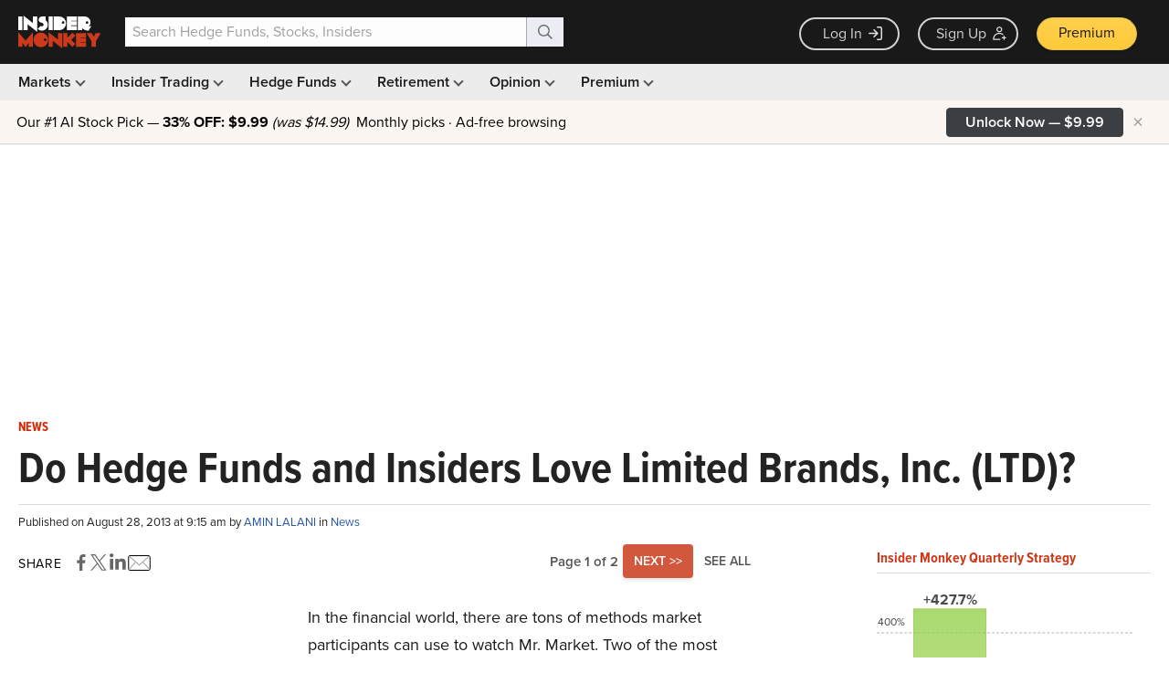

--- FILE ---
content_type: text/html; charset=UTF-8
request_url: https://www.insidermonkey.com/blog/do-hedge-funds-and-insiders-love-limited-brands-inc-ltd-230126/
body_size: 94960
content:
<!DOCTYPE html> <html lang="en-US" > <head> <meta name="p:domain_verify" content="fc32faf46ac5f8f5307db3b4c126edb7"/> <script>(function(w,d,s,l,i){w[l]=w[l]||[];w[l].push({'gtm.start':
new Date().getTime(),event:'gtm.js'});var f=d.getElementsByTagName(s)[0],
j=d.createElement(s),dl=l!='dataLayer'?'&l='+l:'';j.async=true;j.src=
'https://www.googletagmanager.com/gtm.js?id='+i+dl;f.parentNode.insertBefore(j,f);
})(window,document,'script','dataLayer','GTM-WKF8XR');</script> <script>

    // Creates IMONKEY global namespace
    var IMONKEY = IMONKEY || {};

    // use .lazy instead of .lazyload
    window.lazySizesConfig = window.lazySizesConfig || {};
    window.lazySizesConfig.lazyClass = 'lazy';

    // Sets JavaScript globals for imonkey namespace
    (function() {
        var viewportWidth = Math.max(document.documentElement.clientWidth, window.innerWidth || 0);
        IMONKEY.inMobile = (viewportWidth < 1024);


        
        IMONKEY.isUserLoggedIn = false;
                IMONKEY.isUserPremium  = false;
        ;


        IMONKEY.LATEST_CHART_DATE = "2021-03-22";
        IMONKEY.ABS_APP_HTTPS_URL = "https://www.insidermonkey.com/";
        IMONKEY.OAUTH_GOOGLE_LOGIN_DEFAULT_URL = "https://accounts.google.com/o/oauth2/v2/auth?response_type=code&access_type=online&client_id=104770911893-0juidemf1d5055t3pek2hvrs08cejh90.apps.googleusercontent.com&redirect_uri=https%3A%2F%2Fwww.insidermonkey.com%2Fservices%2Flogin_google.php&state=aHR0cHM6Ly93d3cuaW5zaWRlcm1vbmtleS5jb20vYmxvZy9kby1oZWRnZS1mdW5kcy1hbmQtaW5zaWRlcnMtbG92ZS1saW1pdGVkLWJyYW5kcy1pbmMtbHRkLTIzMDEyNi8%3D&scope=email%20profile&approval_prompt=auto";
        IMONKEY.GOOGLE_ONETAP_LOGIN_DESKTOP_BREAKPOINT = 1439;
        IMONKEY.IS_MOBILE_ADS_DISABLED = false;

        
        IMONKEY.currentPage = "blog";
        IMONKEY.currentModule = "article";
        IMONKEY.isNonFinancePost = false;
        IMONKEY.postCategories = ["news"];

        if ('IntersectionObserver' in window && 'IntersectionObserverEntry' in window && 'intersectionRatio' in window.IntersectionObserverEntry.prototype) {
            let options = {
                root: null,
                rootMargin: "0px",
                threshold: [0, 1],
            };

            IMONKEY.observer = new IntersectionObserver(handleIntersect, options);

            function handleIntersect(entries, observer) {
                entries.forEach((entry) => {
                    // Fire GA4 event when cta button is in the viewport
                    if (entry.intersectionRatio > 0) {

                        // get data attributes - button-id
                        const buttonId = entry.target.getAttribute('data-button-id');

                        // get href from the child element a
                        const href = entry.target.querySelector('a').getAttribute('href');

                        // extract offer_id and coupon code from the href - https://www.insidermonkey.com/checkout/subscription/10/?code=PR24C, offer_id = 10, coupon_code = PR24C
                        const url = new URL(href);
                        const pathParts = url.pathname.split('/');
                        const offerId = pathParts[pathParts.length - 1] !== '' ? pathParts[pathParts.length - 1] : pathParts[pathParts.length - 2];
                        const couponCode = url.searchParams.get('code');

                        window.dataLayer = window.dataLayer || [];
                        window.dataLayer.push({
                            event: 'cta_display',
                            button_id: buttonId,
                            source_page: window.location.href,
                            offer_id: offerId,
                            coupon_code: couponCode
                        });

                        // Stop observing
                        observer.unobserve(entry.target);
                    }

                });
            };
        }
        

        // Checks for ad blocker
        IMONKEY.checkForAdBlocker = async function () {

                if (typeof fetch !== "function" || typeof Request !== "function") {
                    return false; // can't check, assume ad blocker is not used
                }

                let Blocked;

                async function AdsenseRequest() {
                    try {
                        return fetch(
                            new Request(
                                "https://pagead2.googlesyndication.com/pagead/js/adsbygoogle.js", {
                                    method: 'HEAD',
                                    mode: 'no-cors'
                            }))
                            .then(function(response) {
                                // There is no AdBlocker
                                Blocked = false;
                                return Blocked;
                            }).catch(function(e) {
                                // Failed, Because of an AdBlocker
                                Blocked = true;
                                return Blocked;
                            });
                    } catch (error) {
                        Blocked = true;
                        return Blocked;
                    }
                }

                return Blocked !== undefined ? Blocked : await AdsenseRequest();
         };

        /**
        * Returns target string for the given ad definition object. Used for zoning ads
        * Refer to document: https://docs.google.com/spreadsheets/d/1tLkQeNBpSk5kfOdJaRVfjWFL-fc_9x0VVITA2gTBqCM/edit?usp=sharing
        *
        * @param {object} ad Ad Definition object
        */
        IMONKEY.getICZone = function () {
            /*jshint maxcomplexity:false */
            if (IMONKEY.currentPage === "home") {
                return "home";
            }

            if (IMONKEY.currentPage === "latest" ||     // insider trading pages
                IMONKEY.currentPage === "insider" ||    // insider profile page
                IMONKEY.currentPage === "filing" ||     // insider filing page
                (IMONKEY.currentPage === "companies" && IMONKEY.currentModule === "browse_index") || // brose companies page
                (IMONKEY.currentPage === "education-center" && IMONKEY.currentModule === "insider-trading") // insider trading education center
                ) {

                    if (IMONKEY.currentPage === "latest") {
                        if (IMONKEY.currentModule === "buys") {
                            return "insidertrading_purchases";
                        }

                        if (IMONKEY.currentModule === "sells") {
                            return "insidertrading_sales";
                        }

                        if (IMONKEY.currentModule === "latest_13dg_filings") {
                            return "insidertrading_latestfilings";
                        }

                        if (IMONKEY.currentModule === "screener") {
                            return "insidertrading_screnner";
                        }
                    }

                    if (IMONKEY.currentPage === "companies" && IMONKEY.currentModule === "browse_index") {
                        return "insidertrading_companies";
                    }

                    if (IMONKEY.currentPage === "education-center" && IMONKEY.currentModule === "insider-trading") {
                        return "insidertrading_educationcenter";
                    }

                    return "insidertrading"; // default
            }

            if (IMONKEY.currentPage === "hedge-funds" ||
                IMONKEY.currentPage === "hedge-fund" ||
                IMONKEY.currentPage === "small-fund" ||
                IMONKEY.currentPage === "small-funds" ||
                (IMONKEY.currentPage === "education-center" && IMONKEY.currentModule === "hedge-fund")
            ) {

                if (IMONKEY.currentPage === "education-center" && IMONKEY.currentModule === "hedge-fund") {
                    return "hedgefund_educationcenter";
                }

                if (IMONKEY.currentPage === "hedge-funds") {
                    if (IMONKEY.currentModule === "browse") {
                        return "hedgefund_browse";
                    }

                    if (IMONKEY.currentModule === "best") {
                        return "hedgefund_bestperforming";
                    }

                    if (IMONKEY.currentModule === "worst") {
                        return "hedgefund_worstperforming";
                    }
                }

                if (IMONKEY.currentPage === "small-funds" || IMONKEY.currentPage === "small-fund") {
                    return "hedgefund_institutionalinvestors";
                }


                return "hedgefund"; // default
            }

            if (IMONKEY.currentPage === "company") {
                return "quotes"; // previously it was equities
            }

            if (IMONKEY.currentPage === "blog") {

                const moduleToTargetMap = {
                    "main": "opinion",
                    "hedge-fund-analysis" : "blog_hedgefundanalysis",
                    "stock-analysis": "blog_stockanalysis",
                    "hedge-funds": "blog_hedgefunds",
                    "insider-trading": "blog_insidertrading",
                    "the-smart-set": "blog_thesmartset",
                    "dividend-stocks": "blog_dividendstocks",
                    "we-disagree": "blog_wedisagree",
                    "lists": "blog_lists",
                    "macroeconomic-predictions": "blog_macroeconomicpredictions",
                    "etf-trading": "blog_etftrading",
                    "commodities": "blog_commodities",
                    "gold": "blog_gold",
                    "futuresforex": "blog_futuresforex",
                    "options": "blog_options",
                    "market-movers": "blog_marketmovers",
                    "tech-2" : "blog_tech",
                    "earnings-report": "blog_earningsreport",
                    "news": "blog_news",
                    "authors": "authors"
                };

                const moduleRanks = {
                    "opinion": 1,
                    "blog_hedgefunds": 2,
                    "blog_insidertrading": 3,
                    "blog_thesmartset": 4,
                    "blog_dividendstocks": 5,
                    "blog_wedisagree": 6,
                    "blog_lists": 7,
                    "blog_macroeconomicpredictions": 8,
                    "blog_etftrading": 9,
                    "blog_commodities": 10,
                    "blog_gold": 11,
                    "blog_futuresforex": 12,
                    "blog_options": 13,
                    "blog_marketmovers": 14,
                    "blog_tech": 15,
                    "blog_earningsreport": 16,
                    "blog_hedgefundanalysis": 17,
                    "blog_stockanalysis": 18,
                    "blog_news": 19,
                    "authors": 20
                };


                // return ad zone if the current module is a blog category
                if (moduleToTargetMap.hasOwnProperty(IMONKEY.currentModule)) {
                    return moduleToTargetMap[IMONKEY.currentModule];
                }

                if (IMONKEY.currentModule === "article") {
                    // non finance article
                    if (IMONKEY.isNonFinancePost) {
                        return "blog_nonfinance";
                    } else {

                        // does the post have a category?
                        if (IMONKEY.postCategories && IMONKEY.postCategories.length > 0) {

                            const getTargetModuleFromPostCategories = function (postCategories) {
                                let targetModule = "";

                                for (let i = 0; i < postCategories.length; i++) {
                                    if (moduleToTargetMap.hasOwnProperty(postCategories[i])) {
                                        const candidateModule = moduleToTargetMap[postCategories[i]];

                                        if (targetModule === "" || moduleRanks[candidateModule] < moduleRanks[targetModule]) {
                                            targetModule = candidateModule;
                                        }
                                    }
                                }

                                return targetModule;
                            };

                            // try to find the category of the blog post (blog_tech, blog_stockanalysis, etc.)
                            let targetModule = getTargetModuleFromPostCategories(IMONKEY.postCategories);

                            return targetModule === "" ? "blog_finance" : targetModule;
                        }

                        return "blog_finance"; // default if the post is not categorized

                    }

                }

                // default to all blog pages
                return "blog_finance";
            }

            return "default";

        };

        /**
        * Cookie Functions below are taken from quirksmode:
        *
        * http://www.quirksmode.org/js/cookies.html
        *
        */

        /**
        * Creates cookie
        * @param  string name  Name of the Cookie
        * @param  mixed value value to be stored at the Cookie
        * @param  number days  days until the cookie expires
        * @return void
        */
        IMONKEY.createCookie = function (name,value,days) {
            var expires = "";
            if (days) {
                var date = new Date();

                date.setTime(date.getTime()+(days*24*60*60*1000));
                expires = "; expires="+date.toGMTString();
            } else {
                expires = "";
            }

            document.cookie = name + "=" + value + expires + "; path=/";
        };

        /**
        * Reads Cookie
        * @param  string name Name of the Cookie
        * @return string      Value of the Cookie
        */
        IMONKEY.readCookie =  function (name) {
            var nameEQ = name + "=",
                ca = document.cookie.split(';');

            for(var i=0;i < ca.length;i++) {
                var c = ca[i];

                while (c.charAt(0) === ' ') {
                    c = c.substring(1,c.length);
                }

                if (c.indexOf(nameEQ) === 0) {
                    return c.substring(nameEQ.length,c.length);
                }
            }

            return null;
        };

        /**
        * Deletes a Cookie
        * @param  string name Name of the Cookie to delete
        * @return void
        */
        IMONKEY.eraseCookie =  function (name) {
            IMONKEY.createCookie(name,"",-1);
        };

    })();


</script> <style>
    @media screen and (max-width: 768px) {
        .ad-horizontal-top-wrapper { display: none; height: 0; }

        .article-page .middle-col .top-left-ad { display: none; height: 0; min-height: auto; }
    }
</style> <title>Do Hedge Funds and Insiders Love Limited Brands, Inc. (LTD)? - Insider Monkey</title> <link rel="canonical" href="https://www.insidermonkey.com/blog/do-hedge-funds-and-insiders-love-limited-brands-inc-ltd-230126/"/> <meta name="msapplication-config" content="https://d13a9k2cw5p3go.cloudfront.net/browserconfig.xml" /> <link rel="icon" href="https://d13a9k2cw5p3go.cloudfront.net/img/favicon.png" type="image/png"/> <link rel="apple-touch-icon" href="//d13a9k2cw5p3go.cloudfront.net/img/apple-touch-icon.png" type="image/png"/> <link rel="apple-touch-icon" sizes="114x114" href="//d13a9k2cw5p3go.cloudfront.net/img/apple-touch-icon-114x114-precomposed.png" type="image/png"/> <link rel="next" href="https://www.insidermonkey.com/blog/do-hedge-funds-and-insiders-love-limited-brands-inc-ltd-230126/2/"> <link rel="prefetch" href="https://www.insidermonkey.com/blog/do-hedge-funds-and-insiders-love-limited-brands-inc-ltd-230126/2/"> <meta http-equiv="Content-Type" content="text/html; charset=UTF-8"/> <meta name="viewport" content="width=device-width, initial-scale=1, minimum-scale=1, maximum-scale=3" /> <meta http-equiv="Content-Security-Policy" content="upgrade-insecure-requests"> <meta name="description" content="In the financial world, there are tons of methods market participants can use to watch Mr. Market. Two of the most underrated are hedge fund and insider trading sentiment."/> <meta name="content-category" content="finance"/> <meta property="fb:app_id" content="193583031131172" /> <meta name="twitter:card" content="summary"/> <meta name="twitter:creator" content="@insidermonkey"/> <meta name="twitter:site" content="@insidermonkey"/> <meta name="twitter:domain" content="https://www.insidermonkey.com/"/> <meta name="twitter:title" content="Do Hedge Funds and Insiders Love Limited Brands, Inc. (LTD)?" /> <meta name="twitter:url" content="http://www.insidermonkey.com/blog/do-hedge-funds-and-insiders-love-limited-brands-inc-ltd-230126/"/> <meta name="twitter:description" content="In the financial world, there are tons of methods market participants can use to watch Mr. Market. Two of the most underrated are hedge fund and insider trading sentiment."/> <meta name="twitter:image" content="https://www.insidermonkey.com/blog/wp-content/uploads/2012/10/Limited-Brands-Inc-LTD.jpg"/> <meta property='og:locale' content='en_US'/> <meta property='og:type' content='article'/> <meta property='og:title' content='Do Hedge Funds and Insiders Love Limited Brands, Inc. (LTD)?'/> <meta property='og:description' content='In the financial world, there are tons of methods market participants can use to watch Mr. Market. Two of the most underrated are hedge fund and insider trading sentiment.'/> <meta property='og:url' content='http://www.insidermonkey.com/blog/do-hedge-funds-and-insiders-love-limited-brands-inc-ltd-230126/'/> <meta property='og:site_name' content='Insider Monkey'/> <meta property='fb:admins' content='151227491636134'/> <meta property='og:image' content='https://www.insidermonkey.com/blog/wp-content/uploads/2012/10/Limited-Brands-Inc-LTD.jpg'/> <link rel="alternate" type="application/rss+xml" title="Insider Monkey &#8211; Free Hedge Fund and Insider Trading Data RSS Feed" href="https://www.insidermonkey.com/blog/feed/"/> <link rel="pingback" href="https://www.insidermonkey.com/blog/xmlrpc.php"/> <script type="text/javascript">
    try{!function(t,e,n,r,a,s,i,l){n&&(s=n[r],s&&(i=t.createElement("style"),i.innerHTML=s,t.getElementsByTagName("head")[0].appendChild(i)),l=e.setAttribute,e.setAttribute=function(t,p,u,c){"string"==typeof p&&p.indexOf(a)>-1&&(u=new XMLHttpRequest,u.open("GET",p,!0),u.onreadystatechange=function(){if(4===u.readyState){c=u.responseText.replace(/url\(\//g,"url("+a+"/");try{c!==s&&(n[r]=c)}catch(t){s&&(s=i.innerHTML="")}}},u.send(null),e.setAttribute=l),l.apply(this,arguments)})}(document,Element.prototype,localStorage,"tk","https://use.typekit.net")}catch(x){};

      (function() {
        var config = {
          kitId: 'pux4pza'
        };
        var d = false;
        var tk = document.createElement('script');
        tk['data-cfasync'] = "false";
        tk.src = '//use.typekit.net/' + config.kitId + '.js';
        tk.type = 'text/javascript';
        tk.async = 'true';
        tk.onload = tk.onreadystatechange = function() {
          var rs = this.readyState;
          if (d || rs && rs != 'complete' && rs != 'loaded') return;
          d = true;
          try { Typekit.load(config); } catch (e) {}
        };
        var s = document.getElementsByTagName('script')[0];
        s.parentNode.insertBefore(tk, s);
      })();
    </script> <script async src="//pagead2.googlesyndication.com/pagead/js/adsbygoogle.js"></script> <script>
      (adsbygoogle = window.adsbygoogle || []).push({
        google_ad_client: "ca-pub-4811283071987061",
        enable_page_level_ads: true
      });
    </script> <style>
    .btn-link:focus,.btn-link:hover,.section-header .advance-link a:hover,a:focus,a:hover{text-decoration:underline}.badge,b,dt,label,optgroup,strong{font-weight:700}.badge,audio,canvas,progress,sub,sup,video{vertical-align:baseline}.quick-search,pre,textarea{overflow:auto}hr,img{border:0}.fMain,.fText{font-family:proxima-nova,proxima-nova-fallback,Arial,sans-serif}.fTitle,.section-header .spanh1,.section-header h1,.section-header h3{font-family:proxima-nova-condensed,"Proxima Nova Condensed Fallback",Arial,sans-serif}/*! normalize.css v3.0.2 | MIT License | git.io/normalize */html{font-family:sans-serif;-ms-text-size-adjust:100%;-webkit-text-size-adjust:100%}article,aside,details,figcaption,figure,footer,header,hgroup,main,menu,nav,section,summary{display:block}audio,canvas,progress,video{display:inline-block}audio:not([controls]){display:none;height:0}[hidden],template{display:none}a{background-color:transparent}a:active,a:hover{outline:0}dfn{font-style:italic}mark{background:#ff0;color:#000}sub,sup{font-size:75%;line-height:0;position:relative}sup{top:-.5em}sub{bottom:-.25em}img{vertical-align:middle}svg:not(:root){overflow:hidden}hr{-moz-box-sizing:content-box;box-sizing:content-box;height:0}code,kbd,pre,samp{font-family:monospace,monospace;font-size:1em}button,input,optgroup,select,textarea{color:inherit;font:inherit;margin:0}.glyphicon,address,em{font-style:normal}button{overflow:visible}button,select{text-transform:none}button,html input[type=button],input[type=reset],input[type=submit]{-webkit-appearance:button;cursor:pointer}button[disabled],html input[disabled]{cursor:default}button::-moz-focus-inner,input::-moz-focus-inner{border:0;padding:0}input[type=checkbox],input[type=radio]{box-sizing:border-box;padding:0}input[type=number]::-webkit-inner-spin-button,input[type=number]::-webkit-outer-spin-button{height:auto}input[type=search]::-webkit-search-cancel-button,input[type=search]::-webkit-search-decoration{-webkit-appearance:none}table{border-collapse:collapse;border-spacing:0}td,th{padding:0}/*! Source: https://github.com/h5bp/html5-boilerplate/blob/master/src/css/main.css */@media print{blockquote,img,pre,tr{page-break-inside:avoid}*,:after,:before{background:0 0!important;color:#000!important;box-shadow:none!important;text-shadow:none!important}a,a:visited{text-decoration:underline}a[href]:after{content:" (" attr(href) ")"}abbr[title]:after{content:" (" attr(title) ")"}a[href^="#"]:after,a[href^="javascript:"]:after{content:""}blockquote,pre{border:1px solid #999}thead{display:table-header-group}img{max-width:100%!important}h2,h3,p{orphans:3;widows:3}h2,h3{page-break-after:avoid}select{background:#fff!important}.navbar{display:none}.btn>.caret,.dropup>.btn>.caret{border-top-color:#000!important}.label{border:1px solid #000}.table{border-collapse:collapse!important}.table td,.table th{background-color:#fff!important}.table-bordered td,.table-bordered th{border:1px solid #ddd!important}}.img-thumbnail,body{background-color:#FFF}@font-face{font-family:'Glyphicons Halflings';src:url(../fonts/glyphicons-halflings-regular.eot);src:url(../fonts/glyphicons-halflings-regular.eot?#iefix) format('embedded-opentype'),url(../fonts/glyphicons-halflings-regular.woff) format('woff'),url(../fonts/glyphicons-halflings-regular.ttf) format('truetype'),url(../fonts/glyphicons-halflings-regular.svg#glyphicons_halflingsregular) format('svg')}.glyphicon{position:relative;top:1px;display:inline-block;font-family:'Glyphicons Halflings';font-weight:400;line-height:1;-webkit-font-smoothing:antialiased;-moz-osx-font-smoothing:grayscale}#fund-manager-label,.popover,.tooltip,body{font-family:proxima-nova,proxima-nova-fallback,Arial,sans-serif}.glyphicon-asterisk:before{content:"\2a"}.glyphicon-plus:before{content:"\2b"}.glyphicon-eur:before,.glyphicon-euro:before{content:"\20ac"}.glyphicon-minus:before{content:"\2212"}.glyphicon-cloud:before{content:"\2601"}.glyphicon-envelope:before{content:"\2709"}.glyphicon-pencil:before{content:"\270f"}.glyphicon-glass:before{content:"\e001"}.glyphicon-music:before{content:"\e002"}.glyphicon-search:before{content:"\e003"}.glyphicon-heart:before{content:"\e005"}.glyphicon-star:before{content:"\e006"}.glyphicon-star-empty:before{content:"\e007"}.glyphicon-user:before{content:"\e008"}.glyphicon-film:before{content:"\e009"}.glyphicon-th-large:before{content:"\e010"}.glyphicon-th:before{content:"\e011"}.glyphicon-th-list:before{content:"\e012"}.glyphicon-ok:before{content:"\e013"}.glyphicon-remove:before{content:"\e014"}.glyphicon-zoom-in:before{content:"\e015"}.glyphicon-zoom-out:before{content:"\e016"}.glyphicon-off:before{content:"\e017"}.glyphicon-signal:before{content:"\e018"}.glyphicon-cog:before{content:"\e019"}.glyphicon-trash:before{content:"\e020"}.glyphicon-home:before{content:"\e021"}.glyphicon-file:before{content:"\e022"}.glyphicon-time:before{content:"\e023"}.glyphicon-road:before{content:"\e024"}.glyphicon-download-alt:before{content:"\e025"}.glyphicon-download:before{content:"\e026"}.glyphicon-upload:before{content:"\e027"}.glyphicon-inbox:before{content:"\e028"}.glyphicon-play-circle:before{content:"\e029"}.glyphicon-repeat:before{content:"\e030"}.glyphicon-refresh:before{content:"\e031"}.glyphicon-list-alt:before{content:"\e032"}.glyphicon-lock:before{content:"\e033"}.glyphicon-flag:before{content:"\e034"}.glyphicon-headphones:before{content:"\e035"}.glyphicon-volume-off:before{content:"\e036"}.glyphicon-volume-down:before{content:"\e037"}.glyphicon-volume-up:before{content:"\e038"}.glyphicon-qrcode:before{content:"\e039"}.glyphicon-barcode:before{content:"\e040"}.glyphicon-tag:before{content:"\e041"}.glyphicon-tags:before{content:"\e042"}.glyphicon-book:before{content:"\e043"}.glyphicon-bookmark:before{content:"\e044"}.glyphicon-print:before{content:"\e045"}.glyphicon-camera:before{content:"\e046"}.glyphicon-font:before{content:"\e047"}.glyphicon-bold:before{content:"\e048"}.glyphicon-italic:before{content:"\e049"}.glyphicon-text-height:before{content:"\e050"}.glyphicon-text-width:before{content:"\e051"}.glyphicon-align-left:before{content:"\e052"}.glyphicon-align-center:before{content:"\e053"}.glyphicon-align-right:before{content:"\e054"}.glyphicon-align-justify:before{content:"\e055"}.glyphicon-list:before{content:"\e056"}.glyphicon-indent-left:before{content:"\e057"}.glyphicon-indent-right:before{content:"\e058"}.glyphicon-facetime-video:before{content:"\e059"}.glyphicon-picture:before{content:"\e060"}.glyphicon-map-marker:before{content:"\e062"}.glyphicon-adjust:before{content:"\e063"}.glyphicon-tint:before{content:"\e064"}.glyphicon-edit:before{content:"\e065"}.glyphicon-share:before{content:"\e066"}.glyphicon-check:before{content:"\e067"}.glyphicon-move:before{content:"\e068"}.glyphicon-step-backward:before{content:"\e069"}.glyphicon-fast-backward:before{content:"\e070"}.glyphicon-backward:before{content:"\e071"}.glyphicon-play:before{content:"\e072"}.glyphicon-pause:before{content:"\e073"}.glyphicon-stop:before{content:"\e074"}.glyphicon-forward:before{content:"\e075"}.glyphicon-fast-forward:before{content:"\e076"}.glyphicon-step-forward:before{content:"\e077"}.glyphicon-eject:before{content:"\e078"}.glyphicon-chevron-left:before{content:"\e079"}.glyphicon-chevron-right:before{content:"\e080"}.glyphicon-plus-sign:before{content:"\e081"}.glyphicon-minus-sign:before{content:"\e082"}.glyphicon-remove-sign:before{content:"\e083"}.glyphicon-ok-sign:before{content:"\e084"}.glyphicon-question-sign:before{content:"\e085"}.glyphicon-info-sign:before{content:"\e086"}.glyphicon-screenshot:before{content:"\e087"}.glyphicon-remove-circle:before{content:"\e088"}.glyphicon-ok-circle:before{content:"\e089"}.glyphicon-ban-circle:before{content:"\e090"}.glyphicon-arrow-left:before{content:"\e091"}.glyphicon-arrow-right:before{content:"\e092"}.glyphicon-arrow-up:before{content:"\e093"}.glyphicon-arrow-down:before{content:"\e094"}.glyphicon-share-alt:before{content:"\e095"}.glyphicon-resize-full:before{content:"\e096"}.glyphicon-resize-small:before{content:"\e097"}.glyphicon-exclamation-sign:before{content:"\e101"}.glyphicon-gift:before{content:"\e102"}.glyphicon-leaf:before{content:"\e103"}.glyphicon-fire:before{content:"\e104"}.glyphicon-eye-open:before{content:"\e105"}.glyphicon-eye-close:before{content:"\e106"}.glyphicon-warning-sign:before{content:"\e107"}.glyphicon-plane:before{content:"\e108"}.glyphicon-calendar:before{content:"\e109"}.glyphicon-random:before{content:"\e110"}.glyphicon-comment:before{content:"\e111"}.glyphicon-magnet:before{content:"\e112"}.glyphicon-chevron-up:before{content:"\e113"}.glyphicon-chevron-down:before{content:"\e114"}.glyphicon-retweet:before{content:"\e115"}.glyphicon-shopping-cart:before{content:"\e116"}.glyphicon-folder-close:before{content:"\e117"}.glyphicon-folder-open:before{content:"\e118"}.glyphicon-resize-vertical:before{content:"\e119"}.glyphicon-resize-horizontal:before{content:"\e120"}.glyphicon-hdd:before{content:"\e121"}.glyphicon-bullhorn:before{content:"\e122"}.glyphicon-bell:before{content:"\e123"}.glyphicon-certificate:before{content:"\e124"}.glyphicon-thumbs-up:before{content:"\e125"}.glyphicon-thumbs-down:before{content:"\e126"}.glyphicon-hand-right:before{content:"\e127"}.glyphicon-hand-left:before{content:"\e128"}.glyphicon-hand-up:before{content:"\e129"}.glyphicon-hand-down:before{content:"\e130"}.glyphicon-circle-arrow-right:before{content:"\e131"}.glyphicon-circle-arrow-left:before{content:"\e132"}.glyphicon-circle-arrow-up:before{content:"\e133"}.glyphicon-circle-arrow-down:before{content:"\e134"}.glyphicon-globe:before{content:"\e135"}.glyphicon-wrench:before{content:"\e136"}.glyphicon-tasks:before{content:"\e137"}.glyphicon-filter:before{content:"\e138"}.glyphicon-briefcase:before{content:"\e139"}.glyphicon-fullscreen:before{content:"\e140"}.glyphicon-dashboard:before{content:"\e141"}.glyphicon-paperclip:before{content:"\e142"}.glyphicon-heart-empty:before{content:"\e143"}.glyphicon-link:before{content:"\e144"}.glyphicon-phone:before{content:"\e145"}.glyphicon-pushpin:before{content:"\e146"}.glyphicon-usd:before{content:"\e148"}.glyphicon-gbp:before{content:"\e149"}.glyphicon-sort:before{content:"\e150"}.glyphicon-sort-by-alphabet:before{content:"\e151"}.glyphicon-sort-by-alphabet-alt:before{content:"\e152"}.glyphicon-sort-by-order:before{content:"\e153"}.glyphicon-sort-by-order-alt:before{content:"\e154"}.glyphicon-sort-by-attributes:before{content:"\e155"}.glyphicon-sort-by-attributes-alt:before{content:"\e156"}.glyphicon-unchecked:before{content:"\e157"}.glyphicon-expand:before{content:"\e158"}.glyphicon-collapse-down:before{content:"\e159"}.glyphicon-collapse-up:before{content:"\e160"}.glyphicon-log-in:before{content:"\e161"}.glyphicon-flash:before{content:"\e162"}.glyphicon-log-out:before{content:"\e163"}.glyphicon-new-window:before{content:"\e164"}.glyphicon-record:before{content:"\e165"}.glyphicon-save:before{content:"\e166"}.glyphicon-open:before{content:"\e167"}.glyphicon-saved:before{content:"\e168"}.glyphicon-import:before{content:"\e169"}.glyphicon-export:before{content:"\e170"}.glyphicon-send:before{content:"\e171"}.glyphicon-floppy-disk:before{content:"\e172"}.glyphicon-floppy-saved:before{content:"\e173"}.glyphicon-floppy-remove:before{content:"\e174"}.glyphicon-floppy-save:before{content:"\e175"}.glyphicon-floppy-open:before{content:"\e176"}.glyphicon-credit-card:before{content:"\e177"}.glyphicon-transfer:before{content:"\e178"}.glyphicon-cutlery:before{content:"\e179"}.glyphicon-header:before{content:"\e180"}.glyphicon-compressed:before{content:"\e181"}.glyphicon-earphone:before{content:"\e182"}.glyphicon-phone-alt:before{content:"\e183"}.glyphicon-tower:before{content:"\e184"}.glyphicon-stats:before{content:"\e185"}.glyphicon-sd-video:before{content:"\e186"}.glyphicon-hd-video:before{content:"\e187"}.glyphicon-subtitles:before{content:"\e188"}.glyphicon-sound-stereo:before{content:"\e189"}.glyphicon-sound-dolby:before{content:"\e190"}.glyphicon-sound-5-1:before{content:"\e191"}.glyphicon-sound-6-1:before{content:"\e192"}.glyphicon-sound-7-1:before{content:"\e193"}.glyphicon-copyright-mark:before{content:"\e194"}.glyphicon-registration-mark:before{content:"\e195"}.glyphicon-cloud-download:before{content:"\e197"}.glyphicon-cloud-upload:before{content:"\e198"}.glyphicon-tree-conifer:before{content:"\e199"}.glyphicon-tree-deciduous:before{content:"\e200"}*,:after,:before{-webkit-box-sizing:border-box;-moz-box-sizing:border-box;box-sizing:border-box}html{font-size:10px;-webkit-tap-highlight-color:transparent}body{margin:0;font-size:14px;line-height:1.42857143;color:#000}button,input,select,textarea{font-family:inherit;font-size:inherit;line-height:inherit}a{color:#2555AE;text-decoration:none}a:focus,a:hover{color:#2563D4}a:focus{outline-offset:-2px}figure{margin:0}.carousel-inner>.item>a>img,.carousel-inner>.item>img,.img-responsive,.thumbnail a>img,.thumbnail>img{display:block;max-width:100%;height:auto}.img-rounded{border-radius:6px}.img-thumbnail{padding:4px;line-height:1.42857143;border:1px solid #ddd;border-radius:4px;-webkit-transition:all .2s ease-in-out;-moz-transition:all .2s ease-in-out;-o-transition:all .2s ease-in-out;transition:all .2s ease-in-out;display:inline-block;max-width:100%;height:auto}.container,.container-fluid,.content{max-width:1260px}.nav .nav-divider,.sr-only{height:1px;overflow:hidden}.img-circle{border-radius:50%}hr{margin-top:20px;margin-bottom:20px;border-top:1px solid #DADADA}.sr-only{position:absolute;width:1px;margin:-1px;padding:0;clip:rect(0,0,0,0);border:0}.sr-only-focusable:active,.sr-only-focusable:focus{position:static;width:auto;height:auto;margin:0;overflow:visible;clip:auto}.h1,.h2,.h3,.h4,.h5,.h6,h1,h2,h3,h4,h5,h6{font-family:inherit;font-weight:600;line-height:1.1;color:inherit}.h1 .small,.h1 small,.h2 .small,.h2 small,.h3 .small,.h3 small,.h4 .small,.h4 small,.h5 .small,.h5 small,.h6 .small,.h6 small,h1 .small,h1 small,h2 .small,h2 small,h3 .small,h3 small,h4 .small,h4 small,h5 .small,h5 small,h6 .small,h6 small{font-weight:400;line-height:1;color:#AAA}.h1,.h2,.h3,h1,h2,h3{margin:0}.h1 .small,.h1 small,.h2 .small,.h2 small,.h3 .small,.h3 small,h1 .small,h1 small,h2 .small,h2 small,h3 .small,h3 small{font-size:65%}.h4,.h5,.h6,h4,h5,h6{margin:0}.h4 .small,.h4 small,.h5 .small,.h5 small,.h6 .small,.h6 small,h4 .small,h4 small,h5 .small,h5 small,h6 .small,h6 small{font-size:75%}.h1,h1{font-size:36px}.h2,h2{font-size:30px}.h3,h3{font-size:24px}.h4,h4{font-size:18px}.h5,h5{font-size:14px}.h6,h6{font-size:12px}p{margin:0 0 10px}.lead{margin-bottom:20px;font-size:16px;font-weight:300;line-height:1.4}@media (min-width:768px){.lead{font-size:21px}}.small,small{font-size:85%}.mark,mark{background-color:#fcf8e3;padding:.2em}.list-inline,.list-unstyled{padding-left:0;list-style:none}.text-left{text-align:left}.text-right{text-align:right}.text-center{text-align:center}.text-justify{text-align:justify}.text-nowrap{white-space:nowrap}.text-lowercase{text-transform:lowercase}.text-uppercase{text-transform:uppercase}.text-capitalize{text-transform:capitalize}.text-muted{color:#AAA}.text-primary{color:#337ab7}a.text-primary:hover{color:#286090}.text-success{color:#3c763d}a.text-success:hover{color:#2b542c}.text-info{color:#31708f}a.text-info:hover{color:#245269}.text-warning{color:#8a6d3b}a.text-warning:hover{color:#66512c}.text-danger{color:#a94442}a.text-danger:hover{color:#843534}.bg-primary{color:#fff;background-color:#337ab7}a.bg-primary:hover{background-color:#286090}.bg-success{background-color:#dff0d8}a.bg-success:hover{background-color:#c1e2b3}.bg-info{background-color:#d9edf7}a.bg-info:hover{background-color:#afd9ee}.bg-warning{background-color:#fcf8e3}a.bg-warning:hover{background-color:#f7ecb5}.bg-danger{background-color:#f2dede}a.bg-danger:hover{background-color:#e4b9b9}.page-header{padding-bottom:9px;margin:40px 0 20px;border-bottom:1px solid #DADADA}dl,ol,ul{margin-top:0}blockquote ol:last-child,blockquote p:last-child,blockquote ul:last-child,ol ol,ol ul,ul ol,ul ul{margin-bottom:0}address,dl,legend{margin-bottom:20px}ol,ul{margin-bottom:10px}.list-inline{margin-left:-5px}.list-inline>li{display:inline-block;padding-left:5px;padding-right:5px}dd,dt{line-height:1.42857143}dd{margin-left:0}@media (min-width:1025px){.dl-horizontal dt{float:left;width:160px;clear:left;text-align:right;overflow:hidden;text-overflow:ellipsis;white-space:nowrap}.dl-horizontal dd{margin-left:180px}}abbr[data-original-title],abbr[title]{cursor:help;border-bottom:1px dotted #AAA}.initialism{font-size:90%;text-transform:uppercase}blockquote{padding:10px 20px;margin:0 0 20px;font-size:17.5px;border-left:5px solid #DADADA}blockquote .small,blockquote footer,blockquote small{display:block;font-size:80%;line-height:1.42857143;color:#AAA}a.list-group-item,legend{color:#555}blockquote .small:before,blockquote footer:before,blockquote small:before{content:'\2014 \00A0'}.blockquote-reverse,blockquote.pull-right{padding-right:15px;padding-left:0;border-right:5px solid #DADADA;border-left:0;text-align:right}.container,.container-fluid{margin-right:auto;margin-left:auto;padding-right:10px;padding-left:10px}.blockquote-reverse .small:before,.blockquote-reverse footer:before,.blockquote-reverse small:before,blockquote.pull-right .small:before,blockquote.pull-right footer:before,blockquote.pull-right small:before{content:''}.blockquote-reverse .small:after,.blockquote-reverse footer:after,.blockquote-reverse small:after,blockquote.pull-right .small:after,blockquote.pull-right footer:after,blockquote.pull-right small:after{content:'\00A0 \2014'}address{line-height:1.42857143}@media (min-width:768px){.container{width:740px}}@media (min-width:992px){.container{width:960px}}@media (min-width:1260px){.container{width:1260px}}.row{margin-left:-10px;margin-right:-10px}.col-lg-1,.col-lg-10,.col-lg-11,.col-lg-12,.col-lg-2,.col-lg-3,.col-lg-4,.col-lg-5,.col-lg-6,.col-lg-7,.col-lg-8,.col-lg-9,.col-md-1,.col-md-10,.col-md-11,.col-md-12,.col-md-2,.col-md-3,.col-md-4,.col-md-5,.col-md-6,.col-md-7,.col-md-8,.col-md-9,.col-sm-1,.col-sm-10,.col-sm-11,.col-sm-12,.col-sm-2,.col-sm-3,.col-sm-4,.col-sm-5,.col-sm-6,.col-sm-7,.col-sm-8,.col-sm-9,.col-xs-1,.col-xs-10,.col-xs-11,.col-xs-12,.col-xs-2,.col-xs-3,.col-xs-4,.col-xs-5,.col-xs-6,.col-xs-7,.col-xs-8,.col-xs-9{position:relative;min-height:1px;padding-left:10px;padding-right:10px}fieldset,legend{padding:0;border:0}.modal-header,legend{border-bottom:1px solid #e5e5e5}.col-xs-1,.col-xs-10,.col-xs-11,.col-xs-12,.col-xs-2,.col-xs-3,.col-xs-4,.col-xs-5,.col-xs-6,.col-xs-7,.col-xs-8,.col-xs-9{float:left}.col-xs-12{width:100%}.col-xs-11{width:91.66666667%}.col-xs-10{width:83.33333333%}.col-xs-9{width:75%}.col-xs-8{width:66.66666667%}.col-xs-7{width:58.33333333%}.col-xs-6{width:50%}.col-xs-5{width:41.66666667%}.col-xs-4{width:33.33333333%}.col-xs-3{width:25%}.col-xs-2{width:16.66666667%}.col-xs-1{width:8.33333333%}.col-xs-pull-12{right:100%}.col-xs-pull-11{right:91.66666667%}.col-xs-pull-10{right:83.33333333%}.col-xs-pull-9{right:75%}.col-xs-pull-8{right:66.66666667%}.col-xs-pull-7{right:58.33333333%}.col-xs-pull-6{right:50%}.col-xs-pull-5{right:41.66666667%}.col-xs-pull-4{right:33.33333333%}.col-xs-pull-3{right:25%}.col-xs-pull-2{right:16.66666667%}.col-xs-pull-1{right:8.33333333%}.col-xs-pull-0{right:auto}.col-xs-push-12{left:100%}.col-xs-push-11{left:91.66666667%}.col-xs-push-10{left:83.33333333%}.col-xs-push-9{left:75%}.col-xs-push-8{left:66.66666667%}.col-xs-push-7{left:58.33333333%}.col-xs-push-6{left:50%}.col-xs-push-5{left:41.66666667%}.col-xs-push-4{left:33.33333333%}.col-xs-push-3{left:25%}.col-xs-push-2{left:16.66666667%}.col-xs-push-1{left:8.33333333%}.col-xs-push-0{left:auto}.col-xs-offset-12{margin-left:100%}.col-xs-offset-11{margin-left:91.66666667%}.col-xs-offset-10{margin-left:83.33333333%}.col-xs-offset-9{margin-left:75%}.col-xs-offset-8{margin-left:66.66666667%}.col-xs-offset-7{margin-left:58.33333333%}.col-xs-offset-6{margin-left:50%}.col-xs-offset-5{margin-left:41.66666667%}.col-xs-offset-4{margin-left:33.33333333%}.col-xs-offset-3{margin-left:25%}.col-xs-offset-2{margin-left:16.66666667%}.col-xs-offset-1{margin-left:8.33333333%}.col-xs-offset-0{margin-left:0}body .sm-hidden,body .sm-hidden-inline{display:none}@media (min-width:768px){.col-sm-1,.col-sm-10,.col-sm-11,.col-sm-12,.col-sm-2,.col-sm-3,.col-sm-4,.col-sm-5,.col-sm-6,.col-sm-7,.col-sm-8,.col-sm-9{float:left}.col-sm-12{width:100%}.col-sm-11{width:91.66666667%}.col-sm-10{width:83.33333333%}.col-sm-9{width:75%}.col-sm-8{width:66.66666667%}.col-sm-7{width:58.33333333%}.col-sm-6{width:50%}.col-sm-5{width:41.66666667%}.col-sm-4{width:33.33333333%}.col-sm-3{width:25%}.col-sm-2{width:16.66666667%}.col-sm-1{width:8.33333333%}.col-sm-pull-12{right:100%}.col-sm-pull-11{right:91.66666667%}.col-sm-pull-10{right:83.33333333%}.col-sm-pull-9{right:75%}.col-sm-pull-8{right:66.66666667%}.col-sm-pull-7{right:58.33333333%}.col-sm-pull-6{right:50%}.col-sm-pull-5{right:41.66666667%}.col-sm-pull-4{right:33.33333333%}.col-sm-pull-3{right:25%}.col-sm-pull-2{right:16.66666667%}.col-sm-pull-1{right:8.33333333%}.col-sm-pull-0{right:auto}.col-sm-push-12{left:100%}.col-sm-push-11{left:91.66666667%}.col-sm-push-10{left:83.33333333%}.col-sm-push-9{left:75%}.col-sm-push-8{left:66.66666667%}.col-sm-push-7{left:58.33333333%}.col-sm-push-6{left:50%}.col-sm-push-5{left:41.66666667%}.col-sm-push-4{left:33.33333333%}.col-sm-push-3{left:25%}.col-sm-push-2{left:16.66666667%}.col-sm-push-1{left:8.33333333%}.col-sm-push-0{left:auto}.col-sm-offset-12{margin-left:100%}.col-sm-offset-11{margin-left:91.66666667%}.col-sm-offset-10{margin-left:83.33333333%}.col-sm-offset-9{margin-left:75%}.col-sm-offset-8{margin-left:66.66666667%}.col-sm-offset-7{margin-left:58.33333333%}.col-sm-offset-6{margin-left:50%}.col-sm-offset-5{margin-left:41.66666667%}.col-sm-offset-4{margin-left:33.33333333%}.col-sm-offset-3{margin-left:25%}.col-sm-offset-2{margin-left:16.66666667%}.col-sm-offset-1{margin-left:8.33333333%}.col-sm-offset-0{margin-left:0}body .sm-hidden{display:block}body .sm-hidden-inline{display:inline}body .sm-below{display:none!important}}body .md-hidden{display:none}@media (min-width:992px){.col-md-1,.col-md-10,.col-md-11,.col-md-12,.col-md-2,.col-md-3,.col-md-4,.col-md-5,.col-md-6,.col-md-7,.col-md-8,.col-md-9{float:left}.col-md-12{width:100%}.col-md-11{width:91.66666667%}.col-md-10{width:83.33333333%}.col-md-9{width:75%}.col-md-8{width:66.66666667%}.col-md-7{width:58.33333333%}.col-md-6{width:50%}.col-md-5{width:41.66666667%}.col-md-4{width:33.33333333%}.col-md-3{width:25%}.col-md-2{width:16.66666667%}.col-md-1{width:8.33333333%}.col-md-pull-12{right:100%}.col-md-pull-11{right:91.66666667%}.col-md-pull-10{right:83.33333333%}.col-md-pull-9{right:75%}.col-md-pull-8{right:66.66666667%}.col-md-pull-7{right:58.33333333%}.col-md-pull-6{right:50%}.col-md-pull-5{right:41.66666667%}.col-md-pull-4{right:33.33333333%}.col-md-pull-3{right:25%}.col-md-pull-2{right:16.66666667%}.col-md-pull-1{right:8.33333333%}.col-md-pull-0{right:auto}.col-md-push-12{left:100%}.col-md-push-11{left:91.66666667%}.col-md-push-10{left:83.33333333%}.col-md-push-9{left:75%}.col-md-push-8{left:66.66666667%}.col-md-push-7{left:58.33333333%}.col-md-push-6{left:50%}.col-md-push-5{left:41.66666667%}.col-md-push-4{left:33.33333333%}.col-md-push-3{left:25%}.col-md-push-2{left:16.66666667%}.col-md-push-1{left:8.33333333%}.col-md-push-0{left:auto}.col-md-offset-12{margin-left:100%}.col-md-offset-11{margin-left:91.66666667%}.col-md-offset-10{margin-left:83.33333333%}.col-md-offset-9{margin-left:75%}.col-md-offset-8{margin-left:66.66666667%}.col-md-offset-7{margin-left:58.33333333%}.col-md-offset-6{margin-left:50%}.col-md-offset-5{margin-left:41.66666667%}.col-md-offset-4{margin-left:33.33333333%}.col-md-offset-3{margin-left:25%}.col-md-offset-2{margin-left:16.66666667%}.col-md-offset-1{margin-left:8.33333333%}.col-md-offset-0{margin-left:0}body .md-hidden{display:block}body .md-below{display:none!important}}body .xs-hidden,body .xs-hidden-inline{display:none}@media (min-width:480px){body .xs-hidden{display:block}body .xs-hidden-inline{display:inline}body .xs-below{display:none!important}}@media (min-width:1260px){.col-lg-1,.col-lg-10,.col-lg-11,.col-lg-12,.col-lg-2,.col-lg-3,.col-lg-4,.col-lg-5,.col-lg-6,.col-lg-7,.col-lg-8,.col-lg-9{float:left}.col-lg-12{width:100%}.col-lg-11{width:91.66666667%}.col-lg-10{width:83.33333333%}.col-lg-9{width:75%}.col-lg-8{width:66.66666667%}.col-lg-7{width:58.33333333%}.col-lg-6{width:50%}.col-lg-5{width:41.66666667%}.col-lg-4{width:33.33333333%}.col-lg-3{width:25%}.col-lg-2{width:16.66666667%}.col-lg-1{width:8.33333333%}.col-lg-pull-12{right:100%}.col-lg-pull-11{right:91.66666667%}.col-lg-pull-10{right:83.33333333%}.col-lg-pull-9{right:75%}.col-lg-pull-8{right:66.66666667%}.col-lg-pull-7{right:58.33333333%}.col-lg-pull-6{right:50%}.col-lg-pull-5{right:41.66666667%}.col-lg-pull-4{right:33.33333333%}.col-lg-pull-3{right:25%}.col-lg-pull-2{right:16.66666667%}.col-lg-pull-1{right:8.33333333%}.col-lg-pull-0{right:auto}.col-lg-push-12{left:100%}.col-lg-push-11{left:91.66666667%}.col-lg-push-10{left:83.33333333%}.col-lg-push-9{left:75%}.col-lg-push-8{left:66.66666667%}.col-lg-push-7{left:58.33333333%}.col-lg-push-6{left:50%}.col-lg-push-5{left:41.66666667%}.col-lg-push-4{left:33.33333333%}.col-lg-push-3{left:25%}.col-lg-push-2{left:16.66666667%}.col-lg-push-1{left:8.33333333%}.col-lg-push-0{left:auto}.col-lg-offset-12{margin-left:100%}.col-lg-offset-11{margin-left:91.66666667%}.col-lg-offset-10{margin-left:83.33333333%}.col-lg-offset-9{margin-left:75%}.col-lg-offset-8{margin-left:66.66666667%}.col-lg-offset-7{margin-left:58.33333333%}.col-lg-offset-6{margin-left:50%}.col-lg-offset-5{margin-left:41.66666667%}.col-lg-offset-4{margin-left:33.33333333%}.col-lg-offset-3{margin-left:25%}.col-lg-offset-2{margin-left:16.66666667%}.col-lg-offset-1{margin-left:8.33333333%}.col-lg-offset-0{margin-left:0}}fieldset{margin:0;min-width:0}legend{display:block;width:100%;font-size:21px;line-height:inherit}label{display:inline-block;max-width:100%;margin-bottom:5px}input[type=search]{-webkit-box-sizing:border-box;-moz-box-sizing:border-box;box-sizing:border-box;-webkit-appearance:none}input[type=checkbox],input[type=radio]{margin-top:1px\9;line-height:normal}.form-control,output{font-size:14px;line-height:1.42857143;display:block;color:#6A6A6A}input[type=file]{display:block}input[type=range]{display:block;width:100%}select[multiple],select[size]{height:auto}input[type=checkbox]:focus,input[type=file]:focus,input[type=radio]:focus{outline:dotted thin;outline:-webkit-focus-ring-color auto 5px;outline-offset:-2px}output{padding-top:7px}.form-control{width:100%;height:34px;padding:6px 12px;background-color:#fff;background-image:none;border:1px solid #ccc;border-radius:4px;-webkit-box-shadow:inset 0 1px 1px rgba(0,0,0,.075);-moz-box-shadow:inset 0 1px 1px rgba(0,0,0,.075);box-shadow:inset 0 1px 1px rgba(0,0,0,.075);-webkit-transition:border-color ease-in-out .15s,-webkit-box-shadow ease-in-out .15s;-moz-transition:border-color ease-in-out .15s,-moz-box-shadow ease-in-out .15s;-o-transition:border-color ease-in-out .15s,box-shadow ease-in-out .15s;transition:border-color ease-in-out .15s,box-shadow ease-in-out .15s}.form-control:focus{border-color:#66afe9;outline:0;-webkit-box-shadow:inset 0 1px 1px rgba(0,0,0,.075),0 0 8px rgba(102,175,233,.6);-moz-box-shadow:inset 0 1px 1px rgba(0,0,0,.075),0 0 8px rgba(102,175,233,.6);box-shadow:inset 0 1px 1px rgba(0,0,0,.075),0 0 8px rgba(102,175,233,.6)}.form-control::-webkit-input-placeholder{color:#aaa}.form-control:-moz-placeholder{color:#aaa}.form-control::-moz-placeholder{color:#aaa}.form-control:-ms-input-placeholder{color:#aaa}.form-control[disabled],.form-control[readonly],fieldset[disabled] .form-control{cursor:not-allowed;background-color:#DADADA;opacity:1}textarea.form-control{height:auto}@media screen and (-webkit-min-device-pixel-ratio:0){input[type=date],input[type=datetime-local],input[type=month],input[type=time]{line-height:34px}input[type=date].input-sm,input[type=datetime-local].input-sm,input[type=month].input-sm,input[type=time].input-sm{line-height:30px}input[type=date].input-lg,input[type=datetime-local].input-lg,input[type=month].input-lg,input[type=time].input-lg{line-height:46px}}.form-group{margin-bottom:15px}.checkbox,.radio{position:relative;display:block;margin-top:10px;margin-bottom:10px}.checkbox label,.radio label{min-height:20px;padding-left:20px;margin-bottom:0;font-weight:400;cursor:pointer}.checkbox input[type=checkbox],.checkbox-inline input[type=checkbox],.radio input[type=radio],.radio-inline input[type=radio]{position:absolute;margin-left:-20px;margin-top:4px\9}.checkbox+.checkbox,.radio+.radio{margin-top:-5px}.checkbox-inline,.radio-inline{display:inline-block;padding-left:20px;margin-bottom:0;vertical-align:middle;font-weight:400;cursor:pointer}.checkbox-inline+.checkbox-inline,.radio-inline+.radio-inline{margin-top:0;margin-left:10px}.btn-block+.btn-block,.help-block{margin-top:5px}.checkbox-inline.disabled,.checkbox.disabled label,.radio-inline.disabled,.radio.disabled label,fieldset[disabled] .checkbox label,fieldset[disabled] .checkbox-inline,fieldset[disabled] .radio label,fieldset[disabled] .radio-inline,fieldset[disabled] input[type=checkbox],fieldset[disabled] input[type=radio],input[type=checkbox].disabled,input[type=checkbox][disabled],input[type=radio].disabled,input[type=radio][disabled]{cursor:not-allowed}.form-control-static{padding-top:7px;padding-bottom:7px;margin-bottom:0}.form-control-static.input-lg,.form-control-static.input-sm{padding-left:0;padding-right:0}.form-group-sm .form-control,.input-sm{height:30px;padding:5px 10px;font-size:12px;line-height:1.5;border-radius:3px}select.form-group-sm .form-control,select.input-sm{height:30px;line-height:30px}select[multiple].form-group-sm .form-control,select[multiple].input-sm,textarea.form-group-sm .form-control,textarea.input-sm{height:auto}.form-group-lg .form-control,.input-lg{height:46px;padding:10px 16px;font-size:18px;line-height:1.33;border-radius:6px}select.form-group-lg .form-control,select.input-lg{height:46px;line-height:46px}select[multiple].form-group-lg .form-control,select[multiple].input-lg,textarea.form-group-lg .form-control,textarea.input-lg{height:auto}.has-feedback{position:relative}.has-feedback .form-control{padding-right:42.5px}.form-control-feedback{position:absolute;top:0;right:0;z-index:2;display:block;width:34px;height:34px;line-height:34px;text-align:center;pointer-events:none}.input-lg+.form-control-feedback{width:46px;height:46px;line-height:46px}.input-sm+.form-control-feedback{width:30px;height:30px;line-height:30px}.has-success .checkbox,.has-success .checkbox-inline,.has-success .control-label,.has-success .help-block,.has-success .radio,.has-success .radio-inline,.has-success.checkbox label,.has-success.checkbox-inline label,.has-success.radio label,.has-success.radio-inline label{color:#3c763d}.has-success .form-control{border-color:#3c763d;-webkit-box-shadow:inset 0 1px 1px rgba(0,0,0,.075);-moz-box-shadow:inset 0 1px 1px rgba(0,0,0,.075);box-shadow:inset 0 1px 1px rgba(0,0,0,.075)}.has-success .form-control:focus{border-color:#2b542c;-webkit-box-shadow:inset 0 1px 1px rgba(0,0,0,.075),0 0 6px #67b168;-moz-box-shadow:inset 0 1px 1px rgba(0,0,0,.075),0 0 6px #67b168;box-shadow:inset 0 1px 1px rgba(0,0,0,.075),0 0 6px #67b168}.has-success .input-group-addon{color:#3c763d;border-color:#3c763d;background-color:#dff0d8}.has-success .form-control-feedback{color:#3c763d}.has-warning .checkbox,.has-warning .checkbox-inline,.has-warning .control-label,.has-warning .help-block,.has-warning .radio,.has-warning .radio-inline,.has-warning.checkbox label,.has-warning.checkbox-inline label,.has-warning.radio label,.has-warning.radio-inline label{color:#8a6d3b}.has-warning .form-control{border-color:#8a6d3b;-webkit-box-shadow:inset 0 1px 1px rgba(0,0,0,.075);-moz-box-shadow:inset 0 1px 1px rgba(0,0,0,.075);box-shadow:inset 0 1px 1px rgba(0,0,0,.075)}.has-warning .form-control:focus{border-color:#66512c;-webkit-box-shadow:inset 0 1px 1px rgba(0,0,0,.075),0 0 6px #c0a16b;-moz-box-shadow:inset 0 1px 1px rgba(0,0,0,.075),0 0 6px #c0a16b;box-shadow:inset 0 1px 1px rgba(0,0,0,.075),0 0 6px #c0a16b}.has-warning .input-group-addon{color:#8a6d3b;border-color:#8a6d3b;background-color:#fcf8e3}.has-warning .form-control-feedback{color:#8a6d3b}.has-error .checkbox,.has-error .checkbox-inline,.has-error .control-label,.has-error .help-block,.has-error .radio,.has-error .radio-inline,.has-error.checkbox label,.has-error.checkbox-inline label,.has-error.radio label,.has-error.radio-inline label{color:#a94442}.has-error .form-control{border-color:#a94442;-webkit-box-shadow:inset 0 1px 1px rgba(0,0,0,.075);-moz-box-shadow:inset 0 1px 1px rgba(0,0,0,.075);box-shadow:inset 0 1px 1px rgba(0,0,0,.075)}.has-error .form-control:focus{border-color:#843534;-webkit-box-shadow:inset 0 1px 1px rgba(0,0,0,.075),0 0 6px #ce8483;-moz-box-shadow:inset 0 1px 1px rgba(0,0,0,.075),0 0 6px #ce8483;box-shadow:inset 0 1px 1px rgba(0,0,0,.075),0 0 6px #ce8483}.btn-group.open .dropdown-toggle,.btn.active,.btn:active{-webkit-box-shadow:inset 0 3px 5px rgba(0,0,0,.125);-moz-box-shadow:inset 0 3px 5px rgba(0,0,0,.125)}.has-error .input-group-addon{color:#a94442;border-color:#a94442;background-color:#f2dede}.has-error .form-control-feedback{color:#a94442}.has-feedback label~.form-control-feedback{top:25px}.has-feedback label.sr-only~.form-control-feedback{top:0}.help-block{display:block;margin-bottom:10px;color:#404040}@media (min-width:768px){.form-inline .form-control,.form-inline .form-control-static,.form-inline .form-group{display:inline-block}.form-inline .checkbox,.form-inline .control-label,.form-inline .form-group,.form-inline .radio{margin-bottom:0;vertical-align:middle}.form-inline .form-control{width:auto;vertical-align:middle}.form-inline .input-group{display:inline-table;vertical-align:middle}.form-inline .input-group .form-control,.form-inline .input-group .input-group-addon,.form-inline .input-group .input-group-btn{width:auto}.form-inline .input-group>.form-control{width:100%}.form-inline .checkbox,.form-inline .radio{display:inline-block;margin-top:0}.form-inline .checkbox label,.form-inline .radio label{padding-left:0}.form-inline .checkbox input[type=checkbox],.form-inline .radio input[type=radio]{position:relative;margin-left:0}.form-inline .has-feedback .form-control-feedback{top:0}.form-horizontal .control-label{text-align:right;margin-bottom:0;padding-top:7px}}.form-horizontal .checkbox,.form-horizontal .checkbox-inline,.form-horizontal .radio,.form-horizontal .radio-inline{margin-top:0;margin-bottom:0;padding-top:7px}.form-horizontal .checkbox,.form-horizontal .radio{min-height:27px}.form-horizontal .form-group{margin-left:-10px;margin-right:-10px}.badge,.btn,.input-group-addon,.nav-justified>li>a,.nav-tabs.nav-justified>li>a,.pager,.progress-bar{text-align:center}.form-horizontal .has-feedback .form-control-feedback{right:10px}@media (min-width:768px){.form-horizontal .form-group-lg .control-label{padding-top:14.3px}.form-horizontal .form-group-sm .control-label{padding-top:6px}}.btn{display:inline-block;margin-bottom:0;font-weight:400;vertical-align:middle;touch-action:manipulation;cursor:pointer;background-image:none;border:1px solid transparent;white-space:nowrap;padding:6px 12px;font-size:14px;line-height:1.42857143;border-radius:4px;-webkit-user-select:none;-moz-user-select:none;-ms-user-select:none;user-select:none}.btn.active.focus,.btn.active:focus,.btn.focus,.btn:active.focus,.btn:active:focus,.btn:focus{outline:dotted thin;outline:-webkit-focus-ring-color auto 5px;outline-offset:-2px}.btn.focus,.btn:focus,.btn:hover{color:#333;text-decoration:none}.btn.active,.btn:active{outline:0;background-image:none;box-shadow:inset 0 3px 5px rgba(0,0,0,.125)}.btn.disabled,.btn[disabled],fieldset[disabled] .btn{cursor:not-allowed;pointer-events:none;zoom:1;-webkit-opacity:.65;-moz-opacity:.65;opacity:.65;filter:alpha(opacity=65);-webkit-box-shadow:none;-moz-box-shadow:none;box-shadow:none}.btn-default{color:#333;background-color:#fff;border-color:#ccc}.btn-default.active,.btn-default.focus,.btn-default:active,.btn-default:focus,.btn-default:hover,.open>.dropdown-toggle.btn-default{color:#333;background-color:#e6e6e6;border-color:#adadad}.btn-default.active,.btn-default:active,.open>.dropdown-toggle.btn-default{background-image:none}.btn-default.disabled,.btn-default.disabled.active,.btn-default.disabled.focus,.btn-default.disabled:active,.btn-default.disabled:focus,.btn-default.disabled:hover,.btn-default[disabled],.btn-default[disabled].active,.btn-default[disabled].focus,.btn-default[disabled]:active,.btn-default[disabled]:focus,.btn-default[disabled]:hover,fieldset[disabled] .btn-default,fieldset[disabled] .btn-default.active,fieldset[disabled] .btn-default.focus,fieldset[disabled] .btn-default:active,fieldset[disabled] .btn-default:focus,fieldset[disabled] .btn-default:hover{background-color:#fff;border-color:#ccc}.btn-default .badge{color:#fff;background-color:#333}.btn-primary{color:#fff;background-color:#337ab7;border-color:#2e6da4}.btn-primary.active,.btn-primary.focus,.btn-primary:active,.btn-primary:focus,.btn-primary:hover,.open>.dropdown-toggle.btn-primary{color:#fff;background-color:#286090;border-color:#204d74}.btn-primary.active,.btn-primary:active,.open>.dropdown-toggle.btn-primary{background-image:none}.btn-primary.disabled,.btn-primary.disabled.active,.btn-primary.disabled.focus,.btn-primary.disabled:active,.btn-primary.disabled:focus,.btn-primary.disabled:hover,.btn-primary[disabled],.btn-primary[disabled].active,.btn-primary[disabled].focus,.btn-primary[disabled]:active,.btn-primary[disabled]:focus,.btn-primary[disabled]:hover,fieldset[disabled] .btn-primary,fieldset[disabled] .btn-primary.active,fieldset[disabled] .btn-primary.focus,fieldset[disabled] .btn-primary:active,fieldset[disabled] .btn-primary:focus,fieldset[disabled] .btn-primary:hover{background-color:#337ab7;border-color:#2e6da4}.btn-primary .badge{color:#337ab7;background-color:#fff}.btn-success{color:#fff;background-color:#5cb85c;border-color:#4cae4c}.btn-success.active,.btn-success.focus,.btn-success:active,.btn-success:focus,.btn-success:hover,.open>.dropdown-toggle.btn-success{color:#fff;background-color:#449d44;border-color:#398439}.btn-success.active,.btn-success:active,.open>.dropdown-toggle.btn-success{background-image:none}.btn-success.disabled,.btn-success.disabled.active,.btn-success.disabled.focus,.btn-success.disabled:active,.btn-success.disabled:focus,.btn-success.disabled:hover,.btn-success[disabled],.btn-success[disabled].active,.btn-success[disabled].focus,.btn-success[disabled]:active,.btn-success[disabled]:focus,.btn-success[disabled]:hover,fieldset[disabled] .btn-success,fieldset[disabled] .btn-success.active,fieldset[disabled] .btn-success.focus,fieldset[disabled] .btn-success:active,fieldset[disabled] .btn-success:focus,fieldset[disabled] .btn-success:hover{background-color:#5cb85c;border-color:#4cae4c}.btn-success .badge{color:#5cb85c;background-color:#fff}.btn-info{color:#fff;background-color:#5bc0de;border-color:#46b8da}.btn-info.active,.btn-info.focus,.btn-info:active,.btn-info:focus,.btn-info:hover,.open>.dropdown-toggle.btn-info{color:#fff;background-color:#31b0d5;border-color:#269abc}.btn-info.active,.btn-info:active,.open>.dropdown-toggle.btn-info{background-image:none}.btn-info.disabled,.btn-info.disabled.active,.btn-info.disabled.focus,.btn-info.disabled:active,.btn-info.disabled:focus,.btn-info.disabled:hover,.btn-info[disabled],.btn-info[disabled].active,.btn-info[disabled].focus,.btn-info[disabled]:active,.btn-info[disabled]:focus,.btn-info[disabled]:hover,fieldset[disabled] .btn-info,fieldset[disabled] .btn-info.active,fieldset[disabled] .btn-info.focus,fieldset[disabled] .btn-info:active,fieldset[disabled] .btn-info:focus,fieldset[disabled] .btn-info:hover{background-color:#5bc0de;border-color:#46b8da}.btn-info .badge{color:#5bc0de;background-color:#fff}.btn-warning{color:#fff;background-color:#f0ad4e;border-color:#eea236}.btn-warning.active,.btn-warning.focus,.btn-warning:active,.btn-warning:focus,.btn-warning:hover,.open>.dropdown-toggle.btn-warning{color:#fff;background-color:#ec971f;border-color:#d58512}.btn-warning.active,.btn-warning:active,.open>.dropdown-toggle.btn-warning{background-image:none}.btn-warning.disabled,.btn-warning.disabled.active,.btn-warning.disabled.focus,.btn-warning.disabled:active,.btn-warning.disabled:focus,.btn-warning.disabled:hover,.btn-warning[disabled],.btn-warning[disabled].active,.btn-warning[disabled].focus,.btn-warning[disabled]:active,.btn-warning[disabled]:focus,.btn-warning[disabled]:hover,fieldset[disabled] .btn-warning,fieldset[disabled] .btn-warning.active,fieldset[disabled] .btn-warning.focus,fieldset[disabled] .btn-warning:active,fieldset[disabled] .btn-warning:focus,fieldset[disabled] .btn-warning:hover{background-color:#f0ad4e;border-color:#eea236}.btn-warning .badge{color:#f0ad4e;background-color:#fff}.btn-danger{color:#fff;background-color:#d9534f;border-color:#d43f3a}.btn-danger.active,.btn-danger.focus,.btn-danger:active,.btn-danger:focus,.btn-danger:hover,.open>.dropdown-toggle.btn-danger{color:#fff;background-color:#c9302c;border-color:#ac2925}.btn-danger.active,.btn-danger:active,.open>.dropdown-toggle.btn-danger{background-image:none}.btn-danger.disabled,.btn-danger.disabled.active,.btn-danger.disabled.focus,.btn-danger.disabled:active,.btn-danger.disabled:focus,.btn-danger.disabled:hover,.btn-danger[disabled],.btn-danger[disabled].active,.btn-danger[disabled].focus,.btn-danger[disabled]:active,.btn-danger[disabled]:focus,.btn-danger[disabled]:hover,fieldset[disabled] .btn-danger,fieldset[disabled] .btn-danger.active,fieldset[disabled] .btn-danger.focus,fieldset[disabled] .btn-danger:active,fieldset[disabled] .btn-danger:focus,fieldset[disabled] .btn-danger:hover{background-color:#d9534f;border-color:#d43f3a}.btn-danger .badge{color:#d9534f;background-color:#fff}.btn-link{color:#2555AE;font-weight:400;border-radius:0}.btn-link,.btn-link.active,.btn-link:active,.btn-link[disabled],fieldset[disabled] .btn-link{background-color:transparent;-webkit-box-shadow:none;-moz-box-shadow:none;box-shadow:none}.btn-link,.btn-link:active,.btn-link:focus,.btn-link:hover{border-color:transparent}.btn-link:focus,.btn-link:hover{color:#2563D4;background-color:transparent}.btn-link[disabled]:focus,.btn-link[disabled]:hover,fieldset[disabled] .btn-link:focus,fieldset[disabled] .btn-link:hover{color:#AAA;text-decoration:none}.btn-group-lg>.btn,.btn-lg{padding:10px 16px;font-size:18px;line-height:1.33;border-radius:6px}.btn-group-sm>.btn,.btn-sm{padding:5px 10px;font-size:12px;line-height:1.5;border-radius:3px}.btn-group-xs>.btn,.btn-xs{padding:1px 5px;font-size:12px;line-height:1.5;border-radius:3px}.btn-group-vertical>.btn:not(:first-child):not(:last-child),.btn-group>.btn-group:not(:first-child):not(:last-child)>.btn,.btn-group>.btn:not(:first-child):not(:last-child):not(.dropdown-toggle){border-radius:0}.btn-group>.btn-group:first-child>.btn:last-child,.btn-group>.btn-group:first-child>.dropdown-toggle,.btn-group>.btn:first-child:not(:last-child):not(.dropdown-toggle){border-top-right-radius:0;border-bottom-right-radius:0}.btn-block{display:block;width:100%}input[type=button].btn-block,input[type=reset].btn-block,input[type=submit].btn-block{width:100%}.fade{opacity:0;-webkit-transition:opacity .15s linear;-moz-transition:opacity .15s linear;-o-transition:opacity .15s linear;transition:opacity .15s linear}.fade.in{opacity:1}.collapse{display:none;visibility:hidden}.collapse.in{display:block;visibility:visible}tr.collapse.in{display:table-row}tbody.collapse.in{display:table-row-group}.collapsing{position:relative;height:0;overflow:hidden;-moz-transition-property:height,visibility;-o-transition-property:height,visibility;-webkit-transition-property:height,visibility;transition-property:height,visibility;-moz-transition-duration:.35s;-o-transition-duration:.35s;-webkit-transition-duration:.35s;transition-duration:.35s;-moz-transition-timing-function:ease;-o-transition-timing-function:ease;-webkit-transition-timing-function:ease;transition-timing-function:ease}.btn-group,.btn-group-vertical{position:relative;display:inline-block;vertical-align:middle}.btn-group-vertical>.btn,.btn-group>.btn{position:relative;float:left}.btn-group-vertical>.btn.active,.btn-group-vertical>.btn:active,.btn-group-vertical>.btn:focus,.btn-group-vertical>.btn:hover,.btn-group>.btn.active,.btn-group>.btn:active,.btn-group>.btn:focus,.btn-group>.btn:hover{z-index:2}.btn-group .btn+.btn,.btn-group .btn+.btn-group,.btn-group .btn-group+.btn,.btn-group .btn-group+.btn-group{margin-left:-1px}.btn-toolbar{margin-left:-5px}.btn-toolbar .btn-group,.btn-toolbar .input-group{float:left}.btn-toolbar>.btn,.btn-toolbar>.btn-group,.btn-toolbar>.input-group{margin-left:5px}.btn-group>.btn:first-child{margin-left:0}.btn-group>.btn:last-child:not(:first-child),.btn-group>.dropdown-toggle:not(:first-child){border-bottom-left-radius:0;border-top-left-radius:0}.btn-group>.btn-group{float:left}.btn-group>.btn-group:last-child>.btn:first-child{border-bottom-left-radius:0;border-top-left-radius:0}.btn-group .dropdown-toggle:active,.btn-group.open .dropdown-toggle{outline:0}.btn-group>.btn+.dropdown-toggle{padding-left:8px;padding-right:8px}.btn-group>.btn-lg+.dropdown-toggle{padding-left:12px;padding-right:12px}.btn-group.open .dropdown-toggle{box-shadow:inset 0 3px 5px rgba(0,0,0,.125)}.btn-group.open .dropdown-toggle.btn-link{-webkit-box-shadow:none;-moz-box-shadow:none;box-shadow:none}.btn .caret{margin-left:0}.btn-lg .caret{border-width:5px 5px 0}.dropup .btn-lg .caret{border-width:0 5px 5px}.btn-group-vertical>.btn,.btn-group-vertical>.btn-group,.btn-group-vertical>.btn-group>.btn{display:block;float:none;width:100%;max-width:100%}.btn-group-vertical>.btn-group>.btn{float:none}.btn-group-vertical>.btn+.btn,.btn-group-vertical>.btn+.btn-group,.btn-group-vertical>.btn-group+.btn,.btn-group-vertical>.btn-group+.btn-group{margin-top:-1px;margin-left:0}.input-group-btn:last-child>.btn,.input-group-btn:last-child>.btn-group,.input-group-btn>.btn+.btn{margin-left:-1px}.btn-group-vertical>.btn:first-child:not(:last-child){border-top-right-radius:4px;border-bottom-right-radius:0;border-bottom-left-radius:0}.btn-group-vertical>.btn:last-child:not(:first-child){border-bottom-left-radius:4px;border-top-right-radius:0;border-top-left-radius:0}.btn-group-vertical>.btn-group:not(:first-child):not(:last-child)>.btn{border-radius:0}.btn-group-vertical>.btn-group:first-child:not(:last-child)>.btn:last-child,.btn-group-vertical>.btn-group:first-child:not(:last-child)>.dropdown-toggle{border-bottom-right-radius:0;border-bottom-left-radius:0}.btn-group-vertical>.btn-group:last-child:not(:first-child)>.btn:first-child{border-top-right-radius:0;border-top-left-radius:0}.btn-group-justified{display:table;width:100%;table-layout:fixed;border-collapse:separate}.btn-group-justified>.btn,.btn-group-justified>.btn-group{float:none;display:table-cell;width:1%}.btn-group-justified>.btn-group .btn{width:100%}.btn-group-justified>.btn-group .dropdown-menu{left:auto}[data-toggle=buttons]>.btn input[type=checkbox],[data-toggle=buttons]>.btn input[type=radio],[data-toggle=buttons]>.btn-group>.btn input[type=checkbox],[data-toggle=buttons]>.btn-group>.btn input[type=radio]{position:absolute;clip:rect(0,0,0,0);pointer-events:none}.input-group{position:relative;display:table;border-collapse:separate}.input-group[class*=col-]{float:none;padding-left:0;padding-right:0}.input-group .form-control{position:relative;z-index:2;float:left;width:100%;margin-bottom:0}.input-group-lg>.form-control,.input-group-lg>.input-group-addon,.input-group-lg>.input-group-btn>.btn{height:46px;padding:10px 16px;font-size:18px;line-height:1.33;border-radius:6px}select.input-group-lg>.form-control,select.input-group-lg>.input-group-addon,select.input-group-lg>.input-group-btn>.btn{height:46px;line-height:46px}select[multiple].input-group-lg>.form-control,select[multiple].input-group-lg>.input-group-addon,select[multiple].input-group-lg>.input-group-btn>.btn,textarea.input-group-lg>.form-control,textarea.input-group-lg>.input-group-addon,textarea.input-group-lg>.input-group-btn>.btn{height:auto}.input-group-sm>.form-control,.input-group-sm>.input-group-addon,.input-group-sm>.input-group-btn>.btn{height:30px;padding:5px 10px;font-size:12px;line-height:1.5;border-radius:3px}select.input-group-sm>.form-control,select.input-group-sm>.input-group-addon,select.input-group-sm>.input-group-btn>.btn{height:30px;line-height:30px}select[multiple].input-group-sm>.form-control,select[multiple].input-group-sm>.input-group-addon,select[multiple].input-group-sm>.input-group-btn>.btn,textarea.input-group-sm>.form-control,textarea.input-group-sm>.input-group-addon,textarea.input-group-sm>.input-group-btn>.btn{height:auto}.input-group .form-control,.input-group-addon,.input-group-btn{display:table-cell}.nav>li,.nav>li>a{display:block;position:relative}.input-group .form-control:not(:first-child):not(:last-child),.input-group-addon:not(:first-child):not(:last-child),.input-group-btn:not(:first-child):not(:last-child){border-radius:0}.input-group-addon,.input-group-btn{width:1%;white-space:nowrap;vertical-align:middle}.input-group-addon{padding:6px 12px;font-size:14px;font-weight:400;line-height:1;color:#6A6A6A;background-color:#DADADA;border:1px solid #ccc;border-radius:4px}.input-group-addon.input-sm{padding:5px 10px;font-size:12px;border-radius:3px}.input-group-addon.input-lg{padding:10px 16px;font-size:18px;border-radius:6px}.input-group-addon input[type=checkbox],.input-group-addon input[type=radio]{margin-top:0}.input-group .form-control:first-child,.input-group-addon:first-child,.input-group-btn:first-child>.btn,.input-group-btn:first-child>.btn-group>.btn,.input-group-btn:first-child>.dropdown-toggle,.input-group-btn:last-child>.btn-group:not(:last-child)>.btn,.input-group-btn:last-child>.btn:not(:last-child):not(.dropdown-toggle){border-bottom-right-radius:0;border-top-right-radius:0}.input-group-addon:first-child{border-right:0}.input-group .form-control:last-child,.input-group-addon:last-child,.input-group-btn:first-child>.btn-group:not(:first-child)>.btn,.input-group-btn:first-child>.btn:not(:first-child),.input-group-btn:last-child>.btn,.input-group-btn:last-child>.btn-group>.btn,.input-group-btn:last-child>.dropdown-toggle{border-bottom-left-radius:0;border-top-left-radius:0}.input-group-addon:last-child{border-left:0}.input-group-btn{position:relative;font-size:0;white-space:nowrap}.input-group-btn>.btn{position:relative}.input-group-btn>.btn:active,.input-group-btn>.btn:focus,.input-group-btn>.btn:hover{z-index:2}.input-group-btn:first-child>.btn,.input-group-btn:first-child>.btn-group{margin-right:-1px}.nav{margin-bottom:0;padding-left:0;list-style:none}.nav>li>a{padding:10px 15px}.nav>li>a:focus,.nav>li>a:hover{text-decoration:none;background-color:#DADADA}.nav>li.disabled>a{color:#AAA}.nav>li.disabled>a:focus,.nav>li.disabled>a:hover{color:#AAA;text-decoration:none;background-color:transparent;cursor:not-allowed}.nav .open>a,.nav .open>a:focus,.nav .open>a:hover{background-color:#DADADA;border-color:#2555AE}.nav .nav-divider{margin:9px 0;background-color:#e5e5e5}.nav>li>a>img{max-width:none}.nav-tabs{border-bottom:1px solid #ddd}.nav-tabs>li{float:left;margin-bottom:-1px}.nav-tabs>li>a{margin-right:2px;line-height:1.42857143;border:1px solid transparent;border-radius:4px 4px 0 0}.nav-tabs>li>a:hover{border-color:#DADADA #DADADA #ddd}.nav-tabs>li.active>a,.nav-tabs>li.active>a:focus,.nav-tabs>li.active>a:hover{color:#6A6A6A;background-color:#FFF;border:1px solid #ddd;border-bottom-color:transparent;cursor:default}.nav-tabs.nav-justified{width:100%;border-bottom:0}.nav-tabs.nav-justified>li{float:none}.nav-tabs.nav-justified>li>a{margin-bottom:5px;margin-right:0;border-radius:4px}.nav-tabs.nav-justified>.dropdown .dropdown-menu{top:auto;left:auto}.nav-tabs.nav-justified>.active>a,.nav-tabs.nav-justified>.active>a:focus,.nav-tabs.nav-justified>.active>a:hover{border:1px solid #ddd}@media (min-width:768px){.nav-tabs.nav-justified>li{display:table-cell;width:1%}.nav-tabs.nav-justified>li>a{margin-bottom:0;border-bottom:1px solid #ddd;border-radius:4px 4px 0 0}.nav-tabs.nav-justified>.active>a,.nav-tabs.nav-justified>.active>a:focus,.nav-tabs.nav-justified>.active>a:hover{border-bottom-color:#FFF}}.nav-pills>li{float:left}.nav-pills>li>a{border-radius:4px}.nav-pills>li+li{margin-left:2px}.nav-pills>li.active>a,.nav-pills>li.active>a:focus,.nav-pills>li.active>a:hover{color:#fff;background-color:#337ab7}.nav-stacked>li{float:none}.nav-stacked>li+li{margin-top:2px;margin-left:0}.nav-justified{width:100%}.nav-justified>li{float:none}.nav-justified>li>a{margin-bottom:5px}.nav-justified>.dropdown .dropdown-menu{top:auto;left:auto}.nav-tabs-justified{border-bottom:0}.nav-tabs-justified>li>a{margin-right:0;border-radius:4px}.nav-tabs-justified>.active>a,.nav-tabs-justified>.active>a:focus,.nav-tabs-justified>.active>a:hover{border:1px solid #ddd}@media (min-width:768px){.nav-justified>li{display:table-cell;width:1%}.nav-justified>li>a{margin-bottom:0}.nav-tabs-justified>li>a{border-bottom:1px solid #ddd;border-radius:4px 4px 0 0}.nav-tabs-justified>.active>a,.nav-tabs-justified>.active>a:focus,.nav-tabs-justified>.active>a:hover{border-bottom-color:#FFF}}.tab-content>.tab-pane{display:none;visibility:hidden}.tab-content>.active{display:block;visibility:visible}.breadcrumb>li,.pagination{display:inline-block}.nav-tabs .dropdown-menu{margin-top:-1px;border-top-right-radius:0;border-top-left-radius:0}.breadcrumb,.pagination,.progress{border-radius:4px}.breadcrumb{padding:8px 15px;margin-bottom:20px;list-style:none;background-color:#f5f5f5}.breadcrumb>li+li:before{content:"/\00a0";padding:0 5px;color:#ccc}.breadcrumb>.active{color:#AAA}.pagination{padding-left:0;margin:20px 0}.pager li,.pagination>li{display:inline}.pagination>li>a,.pagination>li>span{position:relative;float:left;padding:6px 12px;line-height:1.42857143;text-decoration:none;color:#2555AE;background-color:#fff;border:1px solid #ddd;margin-left:-1px}.pagination>li:first-child>a,.pagination>li:first-child>span{margin-left:0;border-bottom-left-radius:4px;border-top-left-radius:4px}.pagination>li:last-child>a,.pagination>li:last-child>span{border-bottom-right-radius:4px;border-top-right-radius:4px}.pagination>li>a:focus,.pagination>li>a:hover,.pagination>li>span:focus,.pagination>li>span:hover{color:#2563D4;background-color:#DADADA;border-color:#ddd}.pagination>.active>a,.pagination>.active>a:focus,.pagination>.active>a:hover,.pagination>.active>span,.pagination>.active>span:focus,.pagination>.active>span:hover{z-index:2;color:#fff;background-color:#337ab7;border-color:#337ab7;cursor:default}.pagination>.disabled>a,.pagination>.disabled>a:focus,.pagination>.disabled>a:hover,.pagination>.disabled>span,.pagination>.disabled>span:focus,.pagination>.disabled>span:hover{color:#AAA;background-color:#fff;border-color:#ddd;cursor:not-allowed}.pagination-lg>li>a,.pagination-lg>li>span{padding:10px 16px;font-size:18px}.pagination-lg>li:first-child>a,.pagination-lg>li:first-child>span{border-bottom-left-radius:6px;border-top-left-radius:6px}.pagination-lg>li:last-child>a,.pagination-lg>li:last-child>span{border-bottom-right-radius:6px;border-top-right-radius:6px}.pagination-sm>li>a,.pagination-sm>li>span{padding:5px 10px;font-size:12px}.pagination-sm>li:first-child>a,.pagination-sm>li:first-child>span{border-bottom-left-radius:3px;border-top-left-radius:3px}.pagination-sm>li:last-child>a,.pagination-sm>li:last-child>span{border-bottom-right-radius:3px;border-top-right-radius:3px}.pager{padding-left:0;margin:20px 0;list-style:none}.call-for-login .seperator,.list-group-item>.badge+.badge,.simple-pagination{margin-right:5px}.pager li>a,.pager li>span{display:inline-block;padding:5px 14px;background-color:#fff;border:1px solid #ddd;border-radius:15px}.pager li>a:focus,.pager li>a:hover{text-decoration:none;background-color:#DADADA}.pager .next>a,.pager .next>span{float:right}.pager .previous>a,.pager .previous>span{float:left}.pager .disabled>a,.pager .disabled>a:focus,.pager .disabled>a:hover,.pager .disabled>span{color:#AAA;background-color:#fff;cursor:not-allowed}.label-default{background-color:#AAA}.label-default[href]:focus,.label-default[href]:hover{background-color:#919191}.label-primary{background-color:#337ab7}.label-primary[href]:focus,.label-primary[href]:hover{background-color:#286090}.label-success{background-color:#5cb85c}.label-success[href]:focus,.label-success[href]:hover{background-color:#449d44}.label-info{background-color:#5bc0de}.label-info[href]:focus,.label-info[href]:hover{background-color:#31b0d5}.label-warning{background-color:#f0ad4e}.label-warning[href]:focus,.label-warning[href]:hover{background-color:#ec971f}.label-danger{background-color:#d9534f}.label-danger[href]:focus,.label-danger[href]:hover{background-color:#c9302c}.badge{display:inline-block;min-width:10px;padding:3px 7px;font-size:12px;color:#fff;line-height:1;white-space:nowrap;background-color:#AAA;border-radius:10px}.badge:empty,.modal,.popover{display:none}.btn .badge{position:relative;top:-1px}.btn-xs .badge{top:0;padding:1px 5px}a.badge:focus,a.badge:hover{color:#fff;text-decoration:none;cursor:pointer}.list-group-item.active>.badge,.nav-pills>.active>a>.badge{color:#2555AE;background-color:#fff}.jumbotron,.jumbotron .h1,.jumbotron h1{color:inherit}.list-group-item>.badge{float:right}.nav-pills>li>a>.badge{margin-left:3px}.jumbotron{padding:30px 15px;margin-bottom:30px;background-color:#DADADA}.jumbotron p{margin-bottom:15px;font-size:21px;font-weight:200}.alert,.progress,.thumbnail{margin-bottom:20px}.jumbotron>hr{border-top-color:#c1c1c1}.container .jumbotron,.container-fluid .jumbotron{border-radius:6px}.jumbotron .container{max-width:100%}@media screen and (min-width:768px){.jumbotron{padding:48px 0}.container .jumbotron,.container-fluid .jumbotron{padding-left:60px;padding-right:60px}.jumbotron .h1,.jumbotron h1{font-size:63px}}.thumbnail{display:block;padding:4px;line-height:1.42857143;background-color:#FFF;border:1px solid #ddd;border-radius:4px;-webkit-transition:border .2s ease-in-out;-moz-transition:border .2s ease-in-out;-o-transition:border .2s ease-in-out;transition:border .2s ease-in-out}.thumbnail a>img,.thumbnail>img{margin-left:auto;margin-right:auto}a.thumbnail.active,a.thumbnail:focus,a.thumbnail:hover{border-color:#2555AE}.thumbnail .caption{padding:9px;color:#000}.alert,.panel-body{padding:15px}.alert{border:1px solid transparent;border-radius:4px}.alert h4{margin-top:0;color:inherit}.alert>p+p,.panel-group .panel+.panel{margin-top:5px}.alert .alert-link{font-weight:700}.alert>p,.alert>ul{margin-bottom:0}.alert-dismissable,.alert-dismissible{padding-right:35px}.alert-dismissable .close,.alert-dismissible .close{position:relative;top:-2px;right:-21px;color:inherit}.alert-success{background-color:#dff0d8;border-color:#d6e9c6;color:#3c763d}.alert-success hr{border-top-color:#c9e2b3}.alert-success .alert-link{color:#2b542c}.alert-info{background-color:#d9edf7;border-color:#bce8f1;color:#31708f}.alert-info hr{border-top-color:#a6e1ec}.alert-info .alert-link{color:#245269}.alert-warning{background-color:#fcf8e3;border-color:#faebcc;color:#8a6d3b}.alert-warning hr{border-top-color:#f7e1b5}.alert-warning .alert-link{color:#66512c}.alert-danger{background-color:#f2dede;border-color:#ebccd1;color:#a94442}.alert-danger hr{border-top-color:#e4b9c0}.alert-danger .alert-link{color:#843534}@-webkit-keyframes progress-bar-stripes{from{background-position:40px 0}to{background-position:0 0}}@keyframes progress-bar-stripes{from{background-position:40px 0}to{background-position:0 0}}.progress{overflow:hidden;height:20px;background-color:#f5f5f5;-webkit-box-shadow:inset 0 1px 2px rgba(0,0,0,.1);-moz-box-shadow:inset 0 1px 2px rgba(0,0,0,.1);box-shadow:inset 0 1px 2px rgba(0,0,0,.1)}.progress-bar{float:left;width:0%;height:100%;font-size:12px;line-height:20px;color:#fff;background-color:#337ab7;-webkit-box-shadow:inset 0 -1px 0 rgba(0,0,0,.15);-moz-box-shadow:inset 0 -1px 0 rgba(0,0,0,.15);box-shadow:inset 0 -1px 0 rgba(0,0,0,.15);-webkit-transition:width .6s ease;-moz-transition:width .6s ease;-o-transition:width .6s ease;transition:width .6s ease}.progress-bar-striped,.progress-striped .progress-bar{background-image:-webkit-linear-gradient(45deg,rgba(255,255,255,.15) 25%,transparent 25%,transparent 50%,rgba(255,255,255,.15) 50%,rgba(255,255,255,.15) 75%,transparent 75%,transparent);background-image:-o-linear-gradient(45deg,rgba(255,255,255,.15) 25%,transparent 25%,transparent 50%,rgba(255,255,255,.15) 50%,rgba(255,255,255,.15) 75%,transparent 75%,transparent);background-image:linear-gradient(45deg,rgba(255,255,255,.15) 25%,transparent 25%,transparent 50%,rgba(255,255,255,.15) 50%,rgba(255,255,255,.15) 75%,transparent 75%,transparent);background-size:40px 40px}.progress-bar.active,.progress.active .progress-bar{-webkit-animation:progress-bar-stripes 2s linear infinite;-moz-animation:progress-bar-stripes 2s linear infinite;-o-animation:progress-bar-stripes 2s linear infinite;animation:progress-bar-stripes 2s linear infinite}.progress-bar-success{background-color:#5cb85c}.progress-striped .progress-bar-success{background-image:-webkit-linear-gradient(45deg,rgba(255,255,255,.15) 25%,transparent 25%,transparent 50%,rgba(255,255,255,.15) 50%,rgba(255,255,255,.15) 75%,transparent 75%,transparent);background-image:-o-linear-gradient(45deg,rgba(255,255,255,.15) 25%,transparent 25%,transparent 50%,rgba(255,255,255,.15) 50%,rgba(255,255,255,.15) 75%,transparent 75%,transparent);background-image:linear-gradient(45deg,rgba(255,255,255,.15) 25%,transparent 25%,transparent 50%,rgba(255,255,255,.15) 50%,rgba(255,255,255,.15) 75%,transparent 75%,transparent)}.progress-striped .progress-bar-info,.progress-striped .progress-bar-warning{background-image:-webkit-linear-gradient(45deg,rgba(255,255,255,.15) 25%,transparent 25%,transparent 50%,rgba(255,255,255,.15) 50%,rgba(255,255,255,.15) 75%,transparent 75%,transparent);background-image:-o-linear-gradient(45deg,rgba(255,255,255,.15) 25%,transparent 25%,transparent 50%,rgba(255,255,255,.15) 50%,rgba(255,255,255,.15) 75%,transparent 75%,transparent);background-image:linear-gradient(45deg,rgba(255,255,255,.15) 25%,transparent 25%,transparent 50%,rgba(255,255,255,.15) 50%,rgba(255,255,255,.15) 75%,transparent 75%,transparent)}.progress-bar-info{background-color:#5bc0de}.progress-bar-warning{background-color:#f0ad4e}.progress-bar-danger{background-color:#d9534f}.progress-striped .progress-bar-danger{background-image:-webkit-linear-gradient(45deg,rgba(255,255,255,.15) 25%,transparent 25%,transparent 50%,rgba(255,255,255,.15) 50%,rgba(255,255,255,.15) 75%,transparent 75%,transparent);background-image:-o-linear-gradient(45deg,rgba(255,255,255,.15) 25%,transparent 25%,transparent 50%,rgba(255,255,255,.15) 50%,rgba(255,255,255,.15) 75%,transparent 75%,transparent);background-image:linear-gradient(45deg,rgba(255,255,255,.15) 25%,transparent 25%,transparent 50%,rgba(255,255,255,.15) 50%,rgba(255,255,255,.15) 75%,transparent 75%,transparent)}.media{margin-top:15px}.media:first-child{margin-top:0}.media-right,.media>.pull-right{padding-left:10px}.media-left,.media>.pull-left{padding-right:10px}.media-body,.media-left,.media-right{display:table-cell;vertical-align:top}.media-middle{vertical-align:middle}.media-bottom{vertical-align:bottom}.media-heading{margin-top:0;margin-bottom:5px}.media-list{padding-left:0;list-style:none}.list-group{margin-bottom:20px;padding-left:0}.list-group-item{position:relative;display:block;padding:10px 15px;margin-bottom:-1px;background-color:#fff;border:1px solid #ddd}.list-group-item:first-child{border-top-right-radius:4px;border-top-left-radius:4px}.list-group-item:last-child{margin-bottom:0;border-bottom-right-radius:4px;border-bottom-left-radius:4px}a.list-group-item .list-group-item-heading{color:#333}a.list-group-item:focus,a.list-group-item:hover{text-decoration:none;color:#555;background-color:#f5f5f5}.list-group-item.disabled,.list-group-item.disabled:focus,.list-group-item.disabled:hover{background-color:#DADADA;color:#AAA;cursor:not-allowed}.list-group-item.disabled .list-group-item-heading,.list-group-item.disabled:focus .list-group-item-heading,.list-group-item.disabled:hover .list-group-item-heading{color:inherit}.list-group-item.disabled .list-group-item-text,.list-group-item.disabled:focus .list-group-item-text,.list-group-item.disabled:hover .list-group-item-text{color:#AAA}.list-group-item.active,.list-group-item.active:focus,.list-group-item.active:hover{z-index:2;color:#fff;background-color:#337ab7;border-color:#337ab7}.list-group-item.active .list-group-item-heading,.list-group-item.active .list-group-item-heading>.small,.list-group-item.active .list-group-item-heading>small,.list-group-item.active:focus .list-group-item-heading,.list-group-item.active:focus .list-group-item-heading>.small,.list-group-item.active:focus .list-group-item-heading>small,.list-group-item.active:hover .list-group-item-heading,.list-group-item.active:hover .list-group-item-heading>.small,.list-group-item.active:hover .list-group-item-heading>small{color:inherit}.list-group-item.active .list-group-item-text,.list-group-item.active:focus .list-group-item-text,.list-group-item.active:hover .list-group-item-text{color:#c7ddef}.list-group-item-success{color:#3c763d;background-color:#dff0d8}a.list-group-item-success{color:#3c763d}a.list-group-item-success .list-group-item-heading{color:inherit}a.list-group-item-success:focus,a.list-group-item-success:hover{color:#3c763d;background-color:#d0e9c6}a.list-group-item-success.active,a.list-group-item-success.active:focus,a.list-group-item-success.active:hover{color:#fff;background-color:#3c763d;border-color:#3c763d}.list-group-item-info{color:#31708f;background-color:#d9edf7}a.list-group-item-info{color:#31708f}a.list-group-item-info .list-group-item-heading{color:inherit}a.list-group-item-info:focus,a.list-group-item-info:hover{color:#31708f;background-color:#c4e3f3}a.list-group-item-info.active,a.list-group-item-info.active:focus,a.list-group-item-info.active:hover{color:#fff;background-color:#31708f;border-color:#31708f}.list-group-item-warning{color:#8a6d3b;background-color:#fcf8e3}a.list-group-item-warning{color:#8a6d3b}a.list-group-item-warning .list-group-item-heading{color:inherit}a.list-group-item-warning:focus,a.list-group-item-warning:hover{color:#8a6d3b;background-color:#faf2cc}a.list-group-item-warning.active,a.list-group-item-warning.active:focus,a.list-group-item-warning.active:hover{color:#fff;background-color:#8a6d3b;border-color:#8a6d3b}.list-group-item-danger{color:#a94442;background-color:#f2dede}a.list-group-item-danger{color:#a94442}a.list-group-item-danger .list-group-item-heading{color:inherit}a.list-group-item-danger:focus,a.list-group-item-danger:hover{color:#a94442;background-color:#ebcccc}a.list-group-item-danger.active,a.list-group-item-danger.active:focus,a.list-group-item-danger.active:hover{color:#fff;background-color:#a94442;border-color:#a94442}.panel-heading>.dropdown .dropdown-toggle,.panel-title,.panel-title>a{color:inherit}.list-group-item-heading{margin-top:0;margin-bottom:5px}.list-group-item-text{margin-bottom:0;line-height:1.3}.carousel-inner>.item>a>img,.carousel-inner>.item>img,.close{line-height:1}.panel{margin-bottom:20px;background-color:#fff;border:1px solid transparent;border-radius:4px;-webkit-box-shadow:0 1px 1px rgba(0,0,0,.05);-moz-box-shadow:0 1px 1px rgba(0,0,0,.05);box-shadow:0 1px 1px rgba(0,0,0,.05)}.panel-title,.panel>.list-group,.panel>.panel-collapse>.list-group,.panel>.panel-collapse>.table,.panel>.table,.panel>.table-responsive,.panel>.table-responsive>.table{margin-bottom:0}.panel-heading{padding:10px 15px;border-bottom:1px solid transparent;border-top-right-radius:3px;border-top-left-radius:3px}.panel-title{margin-top:0;font-size:16px}.panel-footer{padding:10px 15px;background-color:#f5f5f5;border-top:1px solid #ddd;border-bottom-right-radius:3px;border-bottom-left-radius:3px}.panel>.list-group .list-group-item,.panel>.panel-collapse>.list-group .list-group-item{border-width:1px 0;border-radius:0}.panel>.list-group:first-child .list-group-item:first-child,.panel>.panel-collapse>.list-group:first-child .list-group-item:first-child{border-top:0;border-top-right-radius:3px;border-top-left-radius:3px}.panel>.list-group:last-child .list-group-item:last-child,.panel>.panel-collapse>.list-group:last-child .list-group-item:last-child{border-bottom:0;border-bottom-right-radius:3px;border-bottom-left-radius:3px}.list-group+.panel-footer,.panel-heading+.list-group .list-group-item:first-child{border-top-width:0}.panel>.panel-collapse>.table caption,.panel>.table caption,.panel>.table-responsive>.table caption{padding-left:15px;padding-right:15px}.panel>.table-responsive:first-child>.table:first-child,.panel>.table:first-child{border-top-right-radius:3px;border-top-left-radius:3px}.panel>.table-responsive:first-child>.table:first-child>tbody:first-child>tr:first-child,.panel>.table-responsive:first-child>.table:first-child>thead:first-child>tr:first-child,.panel>.table:first-child>tbody:first-child>tr:first-child,.panel>.table:first-child>thead:first-child>tr:first-child{border-top-left-radius:3px;border-top-right-radius:3px}.panel>.table-responsive:first-child>.table:first-child>tbody:first-child>tr:first-child td:first-child,.panel>.table-responsive:first-child>.table:first-child>tbody:first-child>tr:first-child th:first-child,.panel>.table-responsive:first-child>.table:first-child>thead:first-child>tr:first-child td:first-child,.panel>.table-responsive:first-child>.table:first-child>thead:first-child>tr:first-child th:first-child,.panel>.table:first-child>tbody:first-child>tr:first-child td:first-child,.panel>.table:first-child>tbody:first-child>tr:first-child th:first-child,.panel>.table:first-child>thead:first-child>tr:first-child td:first-child,.panel>.table:first-child>thead:first-child>tr:first-child th:first-child{border-top-left-radius:3px}.panel>.table-responsive:first-child>.table:first-child>tbody:first-child>tr:first-child td:last-child,.panel>.table-responsive:first-child>.table:first-child>tbody:first-child>tr:first-child th:last-child,.panel>.table-responsive:first-child>.table:first-child>thead:first-child>tr:first-child td:last-child,.panel>.table-responsive:first-child>.table:first-child>thead:first-child>tr:first-child th:last-child,.panel>.table:first-child>tbody:first-child>tr:first-child td:last-child,.panel>.table:first-child>tbody:first-child>tr:first-child th:last-child,.panel>.table:first-child>thead:first-child>tr:first-child td:last-child,.panel>.table:first-child>thead:first-child>tr:first-child th:last-child{border-top-right-radius:3px}.panel>.table-responsive:last-child>.table:last-child,.panel>.table:last-child{border-bottom-right-radius:3px;border-bottom-left-radius:3px}.panel>.table-responsive:last-child>.table:last-child>tbody:last-child>tr:last-child,.panel>.table-responsive:last-child>.table:last-child>tfoot:last-child>tr:last-child,.panel>.table:last-child>tbody:last-child>tr:last-child,.panel>.table:last-child>tfoot:last-child>tr:last-child{border-bottom-left-radius:3px;border-bottom-right-radius:3px}.panel>.table-responsive:last-child>.table:last-child>tbody:last-child>tr:last-child td:first-child,.panel>.table-responsive:last-child>.table:last-child>tbody:last-child>tr:last-child th:first-child,.panel>.table-responsive:last-child>.table:last-child>tfoot:last-child>tr:last-child td:first-child,.panel>.table-responsive:last-child>.table:last-child>tfoot:last-child>tr:last-child th:first-child,.panel>.table:last-child>tbody:last-child>tr:last-child td:first-child,.panel>.table:last-child>tbody:last-child>tr:last-child th:first-child,.panel>.table:last-child>tfoot:last-child>tr:last-child td:first-child,.panel>.table:last-child>tfoot:last-child>tr:last-child th:first-child{border-bottom-left-radius:3px}.panel>.table-responsive:last-child>.table:last-child>tbody:last-child>tr:last-child td:last-child,.panel>.table-responsive:last-child>.table:last-child>tbody:last-child>tr:last-child th:last-child,.panel>.table-responsive:last-child>.table:last-child>tfoot:last-child>tr:last-child td:last-child,.panel>.table-responsive:last-child>.table:last-child>tfoot:last-child>tr:last-child th:last-child,.panel>.table:last-child>tbody:last-child>tr:last-child td:last-child,.panel>.table:last-child>tbody:last-child>tr:last-child th:last-child,.panel>.table:last-child>tfoot:last-child>tr:last-child td:last-child,.panel>.table:last-child>tfoot:last-child>tr:last-child th:last-child{border-bottom-right-radius:3px}.panel>.panel-body+.table,.panel>.panel-body+.table-responsive,.panel>.table+.panel-body,.panel>.table-responsive+.panel-body{border-top:1px solid #ddd}.panel>.table-bordered,.panel>.table-responsive,.panel>.table-responsive>.table-bordered{border:0}.panel>.table>tbody:first-child>tr:first-child td,.panel>.table>tbody:first-child>tr:first-child th{border-top:0}.panel>.table-bordered>tbody>tr>td:first-child,.panel>.table-bordered>tbody>tr>th:first-child,.panel>.table-bordered>tfoot>tr>td:first-child,.panel>.table-bordered>tfoot>tr>th:first-child,.panel>.table-bordered>thead>tr>td:first-child,.panel>.table-bordered>thead>tr>th:first-child,.panel>.table-responsive>.table-bordered>tbody>tr>td:first-child,.panel>.table-responsive>.table-bordered>tbody>tr>th:first-child,.panel>.table-responsive>.table-bordered>tfoot>tr>td:first-child,.panel>.table-responsive>.table-bordered>tfoot>tr>th:first-child,.panel>.table-responsive>.table-bordered>thead>tr>td:first-child,.panel>.table-responsive>.table-bordered>thead>tr>th:first-child{border-left:0}.panel>.table-bordered>tbody>tr>td:last-child,.panel>.table-bordered>tbody>tr>th:last-child,.panel>.table-bordered>tfoot>tr>td:last-child,.panel>.table-bordered>tfoot>tr>th:last-child,.panel>.table-bordered>thead>tr>td:last-child,.panel>.table-bordered>thead>tr>th:last-child,.panel>.table-responsive>.table-bordered>tbody>tr>td:last-child,.panel>.table-responsive>.table-bordered>tbody>tr>th:last-child,.panel>.table-responsive>.table-bordered>tfoot>tr>td:last-child,.panel>.table-responsive>.table-bordered>tfoot>tr>th:last-child,.panel>.table-responsive>.table-bordered>thead>tr>td:last-child,.panel>.table-responsive>.table-bordered>thead>tr>th:last-child{border-right:0}.panel>.table-bordered>tbody>tr:first-child>td,.panel>.table-bordered>tbody>tr:first-child>th,.panel>.table-bordered>tbody>tr:last-child>td,.panel>.table-bordered>tbody>tr:last-child>th,.panel>.table-bordered>tfoot>tr:last-child>td,.panel>.table-bordered>tfoot>tr:last-child>th,.panel>.table-bordered>thead>tr:first-child>td,.panel>.table-bordered>thead>tr:first-child>th,.panel>.table-responsive>.table-bordered>tbody>tr:first-child>td,.panel>.table-responsive>.table-bordered>tbody>tr:first-child>th,.panel>.table-responsive>.table-bordered>tbody>tr:last-child>td,.panel>.table-responsive>.table-bordered>tbody>tr:last-child>th,.panel>.table-responsive>.table-bordered>tfoot>tr:last-child>td,.panel>.table-responsive>.table-bordered>tfoot>tr:last-child>th,.panel>.table-responsive>.table-bordered>thead>tr:first-child>td,.panel>.table-responsive>.table-bordered>thead>tr:first-child>th{border-bottom:0}.panel-group{margin-bottom:20px}.panel-group .panel{margin-bottom:0;border-radius:4px}.middle-col,.well{margin-bottom:20px}.panel-group .panel-heading{border-bottom:0}.panel-group .panel-heading+.panel-collapse>.list-group,.panel-group .panel-heading+.panel-collapse>.panel-body{border-top:1px solid #ddd}.panel-group .panel-footer{border-top:0}.panel-group .panel-footer+.panel-collapse .panel-body{border-bottom:1px solid #ddd}.panel-default{border-color:#ddd}.panel-default>.panel-heading{color:#555;background-color:#f5f5f5;border-color:#ddd}.panel-default>.panel-heading+.panel-collapse>.panel-body{border-top-color:#ddd}.panel-default>.panel-heading .badge{color:#f5f5f5;background-color:#555}.panel-default>.panel-footer+.panel-collapse>.panel-body{border-bottom-color:#ddd}.panel-primary{border-color:#337ab7}.panel-primary>.panel-heading{color:#fff;background-color:#337ab7;border-color:#337ab7}.panel-primary>.panel-heading+.panel-collapse>.panel-body{border-top-color:#337ab7}.panel-primary>.panel-heading .badge{color:#337ab7;background-color:#fff}.panel-primary>.panel-footer+.panel-collapse>.panel-body{border-bottom-color:#337ab7}.panel-success{border-color:#d6e9c6}.panel-success>.panel-heading{color:#3c763d;background-color:#dff0d8;border-color:#d6e9c6}.panel-success>.panel-heading+.panel-collapse>.panel-body{border-top-color:#d6e9c6}.panel-success>.panel-heading .badge{color:#dff0d8;background-color:#3c763d}.panel-success>.panel-footer+.panel-collapse>.panel-body{border-bottom-color:#d6e9c6}.panel-info{border-color:#bce8f1}.panel-info>.panel-heading{color:#31708f;background-color:#d9edf7;border-color:#bce8f1}.panel-info>.panel-heading+.panel-collapse>.panel-body{border-top-color:#bce8f1}.panel-info>.panel-heading .badge{color:#d9edf7;background-color:#31708f}.panel-info>.panel-footer+.panel-collapse>.panel-body{border-bottom-color:#bce8f1}.panel-warning{border-color:#faebcc}.panel-warning>.panel-heading{color:#8a6d3b;background-color:#fcf8e3;border-color:#faebcc}.panel-warning>.panel-heading+.panel-collapse>.panel-body{border-top-color:#faebcc}.panel-warning>.panel-heading .badge{color:#fcf8e3;background-color:#8a6d3b}.panel-warning>.panel-footer+.panel-collapse>.panel-body{border-bottom-color:#faebcc}.panel-danger{border-color:#ebccd1}.panel-danger>.panel-heading{color:#a94442;background-color:#f2dede;border-color:#ebccd1}.panel-danger>.panel-heading+.panel-collapse>.panel-body{border-top-color:#ebccd1}.panel-danger>.panel-heading .badge{color:#f2dede;background-color:#a94442}.panel-danger>.panel-footer+.panel-collapse>.panel-body{border-bottom-color:#ebccd1}.embed-responsive{position:relative;display:block;height:0;padding:0;overflow:hidden}.embed-responsive .embed-responsive-item,.embed-responsive embed,.embed-responsive iframe,.embed-responsive object,.embed-responsive video{position:absolute;top:0;left:0;bottom:0;height:100%;width:100%;border:0}.embed-responsive.embed-responsive-16by9{padding-bottom:56.25%}.embed-responsive.embed-responsive-4by3{padding-bottom:75%}.well{min-height:20px;padding:19px;background-color:#f5f5f5;border:1px solid #e3e3e3;border-radius:4px;-webkit-box-shadow:inset 0 1px 1px rgba(0,0,0,.05);-moz-box-shadow:inset 0 1px 1px rgba(0,0,0,.05);box-shadow:inset 0 1px 1px rgba(0,0,0,.05)}.well blockquote{border-color:#ddd;border-color:rgba(0,0,0,.15)}.well-lg{padding:24px;border-radius:6px}.well-sm{padding:9px;border-radius:3px}.close{float:right;font-size:21px;font-weight:700;color:#000;text-shadow:0 1px 0 #fff;zoom:1;-webkit-opacity:.2;-moz-opacity:.2;opacity:.2;filter:alpha(opacity=20)}.close:focus,.close:hover{color:#000;text-decoration:none;cursor:pointer;zoom:1;-webkit-opacity:.5;-moz-opacity:.5;opacity:.5;filter:alpha(opacity=50)}.carousel-caption,.carousel-control,.tooltip-inner{color:#fff;text-align:center}button.close{padding:0;cursor:pointer;background:0 0;border:0;-webkit-appearance:none}.modal-content,.popover{background-clip:padding-box}.modal-open{overflow:hidden}.modal{overflow:hidden;position:fixed;top:0;right:0;bottom:0;left:0;z-index:1040;-webkit-overflow-scrolling:touch;outline:0}.modal.fade .modal-dialog{-webkit-transform:translate(0,-25%);-moz-transform:translate(0,-25%);-o-transform:translate(0,-25%);-ms-transform:translate(0,-25%);transform:translate(0,-25%);-webkit-transition:-webkit-transform .3s ease-out;-moz-transition:-moz-transform .3s ease-out;-o-transition:-o-transform .3s ease-out;transition:transform .3s ease-out}.modal.in .modal-dialog{-webkit-transform:translate(0,0);-moz-transform:translate(0,0);-o-transform:translate(0,0);-ms-transform:translate(0,0);transform:translate(0,0)}.modal-open .modal{overflow-x:hidden;overflow-y:auto}.modal-dialog{position:relative;width:auto;margin:10px}.modal-content{position:relative;background-color:#fff;border:1px solid #999;border:1px solid rgba(0,0,0,.2);border-radius:6px;-webkit-box-shadow:0 3px 9px rgba(0,0,0,.5);-moz-box-shadow:0 3px 9px rgba(0,0,0,.5);box-shadow:0 3px 9px rgba(0,0,0,.5);outline:0}.modal-backdrop{position:absolute;top:0;right:0;left:0;background-color:#000}.modal-backdrop.fade{zoom:1;-webkit-opacity:0;-moz-opacity:0;opacity:0;filter:alpha(opacity=0)}.carousel-control,.modal-backdrop.in{-moz-opacity:.5;filter:alpha(opacity=50);-webkit-opacity:.5;zoom:1}.modal-backdrop.in{opacity:.5}.modal-header{padding:15px;min-height:16.43px}.modal-header .close{margin-top:-2px}.modal-title{margin:0;line-height:1.42857143}.modal-body{position:relative;padding:15px}.modal-footer{padding:15px;text-align:right;border-top:1px solid #e5e5e5}.modal-footer .btn+.btn{margin-left:5px;margin-bottom:0}.modal-footer .btn-group .btn+.btn{margin-left:-1px}.modal-footer .btn-block+.btn-block{margin-left:0}.modal-scrollbar-measure{position:absolute;top:-9999px;width:50px;height:50px;overflow:scroll}@media (min-width:768px){.modal-dialog{width:600px;margin:30px auto}.modal-content{-webkit-box-shadow:0 5px 15px rgba(0,0,0,.5);-moz-box-shadow:0 5px 15px rgba(0,0,0,.5);box-shadow:0 5px 15px rgba(0,0,0,.5)}.modal-sm{width:300px}}@media (min-width:992px){.modal-lg{width:900px}}.tooltip{position:absolute;z-index:1070;display:block;visibility:visible;font-size:12px;font-weight:400;line-height:1.4;zoom:1;-webkit-opacity:0;-moz-opacity:0;opacity:0;filter:alpha(opacity=0)}.tooltip.in{zoom:1;-webkit-opacity:.9;-moz-opacity:.9;opacity:.9;filter:alpha(opacity=90)}.tooltip.top{margin-top:-3px;padding:5px 0}.tooltip.right{margin-left:3px;padding:0 5px}.tooltip.bottom{margin-top:3px;padding:5px 0}.tooltip.left{margin-left:-3px;padding:0 5px}.tooltip-inner{max-width:200px;padding:3px 8px;text-decoration:none;background-color:#000;border-radius:4px}.tooltip-arrow{position:absolute;width:0;height:0;border-color:transparent;border-style:solid}.tooltip.top .tooltip-arrow,.tooltip.top-left .tooltip-arrow,.tooltip.top-right .tooltip-arrow{bottom:0;border-width:5px 5px 0;border-top-color:#000}.tooltip.top .tooltip-arrow{left:50%;margin-left:-5px}.tooltip.top-left .tooltip-arrow{right:5px;margin-bottom:-5px}.tooltip.top-right .tooltip-arrow{left:5px;margin-bottom:-5px}.tooltip.right .tooltip-arrow{top:50%;left:0;margin-top:-5px;border-width:5px 5px 5px 0;border-right-color:#000}.tooltip.left .tooltip-arrow{top:50%;right:0;margin-top:-5px;border-width:5px 0 5px 5px;border-left-color:#000}.tooltip.bottom .tooltip-arrow,.tooltip.bottom-left .tooltip-arrow,.tooltip.bottom-right .tooltip-arrow{border-width:0 5px 5px;border-bottom-color:#000;top:0}.tooltip.bottom .tooltip-arrow{left:50%;margin-left:-5px}.tooltip.bottom-left .tooltip-arrow{right:5px;margin-top:-5px}.tooltip.bottom-right .tooltip-arrow{left:5px;margin-top:-5px}.popover{position:absolute;top:0;left:0;z-index:1060;max-width:276px;padding:1px;font-size:14px;font-weight:400;line-height:1.42857143;text-align:left;background-color:#fff;border:1px solid #ccc;border:1px solid rgba(0,0,0,.2);border-radius:6px;-webkit-box-shadow:0 5px 10px rgba(0,0,0,.2);-moz-box-shadow:0 5px 10px rgba(0,0,0,.2);box-shadow:0 5px 10px rgba(0,0,0,.2);white-space:normal}.popover.top{margin-top:-10px}.popover.right{margin-left:10px}.popover.bottom{margin-top:10px}.popover.left{margin-left:-10px}.popover-title{margin:0;padding:8px 14px;font-size:14px;background-color:#f7f7f7;border-bottom:1px solid #ebebeb;border-radius:5px 5px 0 0}.popover-content{padding:9px 14px}.popover>.arrow,.popover>.arrow:after{position:absolute;display:block;width:0;height:0;border-color:transparent;border-style:solid}.popover>.arrow{border-width:11px}.popover>.arrow:after{border-width:10px;content:""}.popover.top>.arrow{left:50%;margin-left:-11px;border-bottom-width:0;border-top-color:#999;border-top-color:rgba(0,0,0,.25);bottom:-11px}.popover.top>.arrow:after{content:" ";bottom:1px;margin-left:-10px;border-bottom-width:0;border-top-color:#fff}.popover.left>.arrow:after,.popover.right>.arrow:after{content:" ";bottom:-10px}.popover.right>.arrow{top:50%;left:-11px;margin-top:-11px;border-left-width:0;border-right-color:#999;border-right-color:rgba(0,0,0,.25)}.popover.right>.arrow:after{left:1px;border-left-width:0;border-right-color:#fff}.popover.bottom>.arrow{left:50%;margin-left:-11px;border-top-width:0;border-bottom-color:#999;border-bottom-color:rgba(0,0,0,.25);top:-11px}.popover.bottom>.arrow:after{content:" ";top:1px;margin-left:-10px;border-top-width:0;border-bottom-color:#fff}.popover.left>.arrow{top:50%;right:-11px;margin-top:-11px;border-right-width:0;border-left-color:#999;border-left-color:rgba(0,0,0,.25)}.popover.left>.arrow:after{right:1px;border-right-width:0;border-left-color:#fff}.carousel{position:relative}.carousel-inner{position:relative;overflow:hidden;width:100%}.carousel-inner>.item{display:none;position:relative;-webkit-transition:.6s ease-in-out left;-moz-transition:.6s ease-in-out left;-o-transition:.6s ease-in-out left;transition:.6s ease-in-out left}@media all and (transform-3d),(-webkit-transform-3d){.carousel-inner>.item{transition:transform .6s ease-in-out;backface-visibility:hidden;perspective:1000}.carousel-inner>.item.active.right,.carousel-inner>.item.next{transform:translate3d(100%,0,0);left:0}.carousel-inner>.item.active.left,.carousel-inner>.item.prev{transform:translate3d(-100%,0,0);left:0}.carousel-inner>.item.active,.carousel-inner>.item.next.left,.carousel-inner>.item.prev.right{transform:translate3d(0,0,0);left:0}}.carousel-inner>.active,.carousel-inner>.next,.carousel-inner>.prev{display:block}.carousel-inner>.active{left:0}.carousel-inner>.next,.carousel-inner>.prev{position:absolute;top:0;width:100%}.carousel-inner>.next{left:100%}.carousel-inner>.prev{left:-100%}.carousel-inner>.next.left,.carousel-inner>.prev.right{left:0}.carousel-inner>.active.left{left:-100%}.carousel-inner>.active.right{left:100%}.carousel-control{position:absolute;top:0;left:0;bottom:0;width:15%;opacity:.5;font-size:20px;text-shadow:0 1px 2px rgba(0,0,0,.6)}.carousel-control.left{background-image:-webkit-linear-gradient(left,rgba(0,0,0,.5) 0,rgba(0,0,0,.0001) 100%);background-image:-o-linear-gradient(left,rgba(0,0,0,.5) 0,rgba(0,0,0,.0001) 100%);background-image:linear-gradient(to right,rgba(0,0,0,.5) 0,rgba(0,0,0,.0001) 100%);background-repeat:repeat-x;filter:progid:DXImageTransform.Microsoft.gradient(startColorstr='#80000000', endColorstr='#00000000', GradientType=1)}.carousel-control.right{left:auto;right:0;background-image:-webkit-linear-gradient(left,rgba(0,0,0,.0001) 0,rgba(0,0,0,.5) 100%);background-image:-o-linear-gradient(left,rgba(0,0,0,.0001) 0,rgba(0,0,0,.5) 100%);background-image:linear-gradient(to right,rgba(0,0,0,.0001) 0,rgba(0,0,0,.5) 100%);background-repeat:repeat-x;filter:progid:DXImageTransform.Microsoft.gradient(startColorstr='#00000000', endColorstr='#80000000', GradientType=1)}.carousel-control:focus,.carousel-control:hover{outline:0;color:#fff;text-decoration:none;zoom:1;-webkit-opacity:.9;-moz-opacity:.9;opacity:.9;filter:alpha(opacity=90)}.carousel-control .glyphicon-chevron-left,.carousel-control .glyphicon-chevron-right,.carousel-control .icon-next,.carousel-control .icon-prev{position:absolute;top:50%;z-index:5;display:inline-block}.carousel-control .glyphicon-chevron-left,.carousel-control .icon-prev{left:50%;margin-left:-10px}.carousel-control .glyphicon-chevron-right,.carousel-control .icon-next{right:50%;margin-right:-10px}.carousel-control .icon-next,.carousel-control .icon-prev{width:20px;height:20px;margin-top:-10px;font-family:serif}.carousel-control .icon-prev:before{content:'\2039'}.carousel-control .icon-next:before{content:'\203a'}.carousel-indicators{position:absolute;bottom:10px;left:50%;z-index:15;width:60%;margin-left:-30%;padding-left:0;list-style:none;text-align:center}.carousel-indicators li{display:inline-block;width:10px;height:10px;margin:1px;text-indent:-999px;border:1px solid #fff;border-radius:10px;cursor:pointer;background-color:#000\9;background-color:rgba(0,0,0,0)}.carousel-indicators .active{margin:0;width:12px;height:12px;background-color:#fff}.carousel-caption{position:absolute;left:15%;right:15%;bottom:20px;z-index:10;padding-top:20px;padding-bottom:20px;text-shadow:0 1px 2px rgba(0,0,0,.6)}.carousel-caption .btn,.text-hide{text-shadow:none}@media screen and (min-width:768px){.carousel-control .glyphicon-chevron-left,.carousel-control .glyphicon-chevron-right,.carousel-control .icon-next,.carousel-control .icon-prev{width:30px;height:30px;margin-top:-15px;font-size:30px}.carousel-control .glyphicon-chevron-left,.carousel-control .icon-prev{margin-left:-15px}.carousel-control .glyphicon-chevron-right,.carousel-control .icon-next{margin-right:-15px}.carousel-caption{left:20%;right:20%;padding-bottom:30px}.carousel-indicators{bottom:20px}}.btn-group-vertical>.btn-group:after,.btn-group-vertical>.btn-group:before,.btn-toolbar:after,.btn-toolbar:before,.clearfix:after,.clearfix:before,.container-fluid:after,.container-fluid:before,.container:after,.container:before,.content:after,.content:before,.dl-horizontal dd:after,.dl-horizontal dd:before,.footer:after,.footer:before,.form-horizontal .form-group:after,.form-horizontal .form-group:before,.middle-col:after,.middle-col:before,.modal-footer:after,.modal-footer:before,.nav:after,.nav:before,.pager:after,.pager:before,.panel-body:after,.panel-body:before,.row:after,.row:before{content:" ";display:table}.btn-group-vertical>.btn-group:after,.btn-toolbar:after,.clearfix:after,.container-fluid:after,.container:after,.content:after,.dl-horizontal dd:after,.footer:after,.form-horizontal .form-group:after,.middle-col:after,.modal-footer:after,.nav:after,.pager:after,.panel-body:after,.row:after{clear:both}.center-block{display:block;margin-left:auto;margin-right:auto}.pull-right{float:right!important}.pull-left{float:left!important}.hide{display:none!important}.show{display:block!important}.hidden,.visible-lg,.visible-lg-block,.visible-lg-inline,.visible-lg-inline-block,.visible-md,.visible-md-block,.visible-md-inline,.visible-md-inline-block,.visible-sm,.visible-sm-block,.visible-sm-inline,.visible-sm-inline-block,.visible-xs,.visible-xs-block,.visible-xs-inline,.visible-xs-inline-block{display:none!important}.invisible{visibility:hidden}.text-hide{font:0/0 a;color:transparent;background-color:transparent;border:0}.hidden{visibility:hidden!important}.affix{position:fixed}@-ms-viewport{width:device-width}@media (max-width:767px){.visible-xs{display:block!important}table.visible-xs{display:table}tr.visible-xs{display:table-row!important}td.visible-xs,th.visible-xs{display:table-cell!important}.visible-xs-block{display:block!important}.visible-xs-inline{display:inline!important}.visible-xs-inline-block{display:inline-block!important}}@media (min-width:768px) and (max-width:991px){.visible-sm{display:block!important}table.visible-sm{display:table}tr.visible-sm{display:table-row!important}td.visible-sm,th.visible-sm{display:table-cell!important}.visible-sm-block{display:block!important}.visible-sm-inline{display:inline!important}.visible-sm-inline-block{display:inline-block!important}}@media (min-width:992px) and (max-width:1259px){.visible-md{display:block!important}table.visible-md{display:table}tr.visible-md{display:table-row!important}td.visible-md,th.visible-md{display:table-cell!important}.visible-md-block{display:block!important}.visible-md-inline{display:inline!important}.visible-md-inline-block{display:inline-block!important}}@media (min-width:1260px){.visible-lg{display:block!important}table.visible-lg{display:table}tr.visible-lg{display:table-row!important}td.visible-lg,th.visible-lg{display:table-cell!important}.visible-lg-block{display:block!important}.visible-lg-inline{display:inline!important}.visible-lg-inline-block{display:inline-block!important}.hidden-lg{display:none!important}}@media (max-width:767px){.hidden-xs{display:none!important}}@media (min-width:768px) and (max-width:991px){.hidden-sm{display:none!important}}@media (min-width:992px) and (max-width:1259px){.hidden-md{display:none!important}}.visible-print{display:none!important}@media print{.visible-print{display:block!important}table.visible-print{display:table}tr.visible-print{display:table-row!important}td.visible-print,th.visible-print{display:table-cell!important}}.visible-print-block{display:none!important}@media print{.visible-print-block{display:block!important}}.visible-print-inline{display:none!important}@media print{.visible-print-inline{display:inline!important}}.visible-print-inline-block{display:none!important}@media print{.visible-print-inline-block{display:inline-block!important}.hidden-print{display:none!important}}/*!
* CleanSlate
*   github.com/premasagar/cleanslate
*
*/.cleanslate,.cleanslate a,.cleanslate abbr,.cleanslate acronym,.cleanslate address,.cleanslate applet,.cleanslate area,.cleanslate article,.cleanslate aside,.cleanslate audio,.cleanslate b,.cleanslate big,.cleanslate blockquote,.cleanslate button,.cleanslate canvas,.cleanslate caption,.cleanslate cite,.cleanslate code,.cleanslate col,.cleanslate colgroup,.cleanslate datalist,.cleanslate dd,.cleanslate del,.cleanslate dfn,.cleanslate div,.cleanslate dl,.cleanslate dt,.cleanslate em,.cleanslate fieldset,.cleanslate figcaption,.cleanslate figure,.cleanslate footer,.cleanslate form,.cleanslate h1,.cleanslate h2,.cleanslate h3,.cleanslate h4,.cleanslate h5,.cleanslate h6,.cleanslate header,.cleanslate hr,.cleanslate i,.cleanslate iframe,.cleanslate img,.cleanslate input,.cleanslate ins,.cleanslate kbd,.cleanslate label,.cleanslate legend,.cleanslate li,.cleanslate main,.cleanslate map,.cleanslate mark,.cleanslate menu,.cleanslate meta,.cleanslate nav,.cleanslate object,.cleanslate ol,.cleanslate optgroup,.cleanslate option,.cleanslate output,.cleanslate p,.cleanslate pre,.cleanslate progress,.cleanslate q,.cleanslate samp,.cleanslate section,.cleanslate select,.cleanslate small,.cleanslate span,.cleanslate strike,.cleanslate strong,.cleanslate sub,.cleanslate summary,.cleanslate sup,.cleanslate table,.cleanslate tbody,.cleanslate td,.cleanslate textarea,.cleanslate tfoot,.cleanslate th,.cleanslate thead,.cleanslate time,.cleanslate tr,.cleanslate tt,.cleanslate ul,.cleanslate var,.cleanslate video{background-attachment:scroll!important;background-color:transparent!important;background-image:none!important;background-position:0 0!important;background-repeat:repeat!important;border-color:currentColor!important;border-style:none!important;border-width:medium!important;bottom:auto!important;clear:none!important;clip:auto!important;color:inherit!important;counter-increment:none!important;counter-reset:none!important;cursor:auto!important;direction:inherit!important;display:inline!important;float:none!important;font-family:inherit!important;font-size:inherit!important;font-style:inherit!important;font-variant:normal!important;font-weight:inherit!important;height:auto!important;left:auto!important;letter-spacing:normal!important;line-height:inherit!important;list-style-type:inherit!important;list-style-position:outside!important;list-style-image:none!important;margin:0!important;max-height:none!important;max-width:none!important;min-height:0!important;min-width:0!important;opacity:1;outline:0!important;overflow:visible!important;padding:0!important;position:static!important;quotes:"" ""!important;right:auto!important;table-layout:auto!important;text-align:inherit!important;text-decoration:inherit!important;text-indent:0!important;text-transform:none!important;top:auto!important;unicode-bidi:normal!important;vertical-align:baseline!important;visibility:inherit!important;white-space:normal!important;width:auto!important;word-spacing:normal!important;z-index:auto!important;-webkit-background-origin:padding-box!important;background-origin:padding-box!important;-webkit-background-clip:border-box!important;background-clip:border-box!important;-webkit-background-size:auto!important;-moz-background-size:auto!important;background-size:auto!important;-webkit-border-image:none!important;-moz-border-image:none!important;-o-border-image:none!important;border-image:none!important;-webkit-border-radius:0!important;-moz-border-radius:0!important;border-radius:0!important;-webkit-box-shadow:none!important;box-shadow:none!important;-webkit-box-sizing:content-box!important;-moz-box-sizing:content-box!important;box-sizing:content-box!important;-webkit-column-count:auto!important;-moz-column-count:auto!important;column-count:auto!important;-webkit-column-gap:normal!important;-moz-column-gap:normal!important;column-gap:normal!important;-webkit-column-rule:medium none #000!important;-moz-column-rule:medium none #000!important;column-rule:medium none #000!important;-webkit-column-span:1!important;-moz-column-span:1!important;column-span:1!important;-webkit-column-width:auto!important;-moz-column-width:auto!important;column-width:auto!important;font-feature-settings:normal!important;overflow-x:visible!important;overflow-y:visible!important;-webkit-hyphens:manual!important;-moz-hyphens:manual!important;hyphens:manual!important;-webkit-perspective:none!important;-moz-perspective:none!important;-ms-perspective:none!important;-o-perspective:none!important;perspective:none!important;-webkit-perspective-origin:50% 50%!important;-moz-perspective-origin:50% 50%!important;-ms-perspective-origin:50% 50%!important;-o-perspective-origin:50% 50%!important;perspective-origin:50% 50%!important;-webkit-backface-visibility:visible!important;-moz-backface-visibility:visible!important;-ms-backface-visibility:visible!important;-o-backface-visibility:visible!important;backface-visibility:visible!important;text-shadow:none!important;-webkit-transition:all 0s ease 0s!important;transition:all 0s ease 0s!important;-webkit-transform:none!important;-moz-transform:none!important;-ms-transform:none!important;-o-transform:none!important;transform:none!important;-webkit-transform-origin:50% 50%!important;-moz-transform-origin:50% 50%!important;-ms-transform-origin:50% 50%!important;-o-transform-origin:50% 50%!important;transform-origin:50% 50%!important;-webkit-transform-style:flat!important;-moz-transform-style:flat!important;-ms-transform-style:flat!important;-o-transform-style:flat!important;transform-style:flat!important;word-break:normal!important}.cleanslate em,.cleanslate mark{font-style:italic!important}.cleanslate h1,.cleanslate h2,.cleanslate h3,.cleanslate h4,.cleanslate h5,.cleanslate h6,.cleanslate mark,.cleanslate strong{font-weight:700!important}.cleanslate ol,.cleanslate p,.cleanslate ul{margin:1em 0!important}.cleanslate,.cleanslate address,.cleanslate article,.cleanslate audio,.cleanslate blockquote,.cleanslate caption,.cleanslate colgroup,.cleanslate dd,.cleanslate dialog,.cleanslate div,.cleanslate dl,.cleanslate dt,.cleanslate fieldset,.cleanslate figure,.cleanslate footer,.cleanslate form,.cleanslate h1,.cleanslate h2,.cleanslate h3,.cleanslate h4,.cleanslate h5,.cleanslate h6,.cleanslate header,.cleanslate hgroup,.cleanslate hr,.cleanslate main,.cleanslate menu,.cleanslate nav,.cleanslate ol,.cleanslate option,.cleanslate p,.cleanslate pre,.cleanslate progress,.cleanslate section,.cleanslate summary,.cleanslate ul,.cleanslate video{display:block!important}.cleanslate h1{font-size:2em!important;padding:.67em 0!important}.cleanslate h2{font-size:1.5em!important;padding:.83em 0!important}.cleanslate h3{font-size:1.17em!important;padding:.83em 0!important}.cleanslate h4{font-size:1em!important}.cleanslate h5{font-size:.83em!important}.cleanslate table{display:table!important;border-collapse:collapse!important;border-spacing:0!important}.cleanslate thead{display:table-header-group!important}.cleanslate tbody{display:table-row-group!important}.cleanslate tfoot{display:table-footer-group!important}.cleanslate tr{display:table-row!important}.cleanslate td,.cleanslate th{display:table-cell!important;padding:2px!important}.cleanslate ol li,.cleanslate ol ol li,.cleanslate ol ol ol li,.cleanslate ol ol ul li,.cleanslate ol ul ul li,.cleanslate ul li,.cleanslate ul ol ol li,.cleanslate ul ul li,.cleanslate ul ul ol li,.cleanslate ul ul ul li{list-style-position:inside!important;margin-top:.08em!important}.cleanslate ol ol,.cleanslate ol ol ol,.cleanslate ol ol ul,.cleanslate ol ul,.cleanslate ol ul ul,.cleanslate ul ol,.cleanslate ul ol ol,.cleanslate ul ul,.cleanslate ul ul ol,.cleanslate ul ul ul{padding-left:40px!important;margin:0!important}.cleanslate nav ol,.cleanslate nav ul{list-style-type:none!important}.cleanslate menu,.cleanslate ul{list-style-type:disc!important}.cleanslate ol{list-style-type:decimal!important}.cleanslate menu menu,.cleanslate menu ul,.cleanslate ol menu,.cleanslate ol ul,.cleanslate ul menu,.cleanslate ul ul{list-style-type:circle!important}.cleanslate menu menu menu,.cleanslate menu menu ul,.cleanslate menu ol menu,.cleanslate menu ol ul,.cleanslate menu ul menu,.cleanslate menu ul ul,.cleanslate ol menu menu,.cleanslate ol menu ul,.cleanslate ol ol menu,.cleanslate ol ol ul,.cleanslate ol ul menu,.cleanslate ol ul ul,.cleanslate ul menu menu,.cleanslate ul menu ul,.cleanslate ul ol menu,.cleanslate ul ol ul,.cleanslate ul ul menu,.cleanslate ul ul ul{list-style-type:square!important}#NmWgList li,.cleanslate{list-style-type:disc!important}.cleanslate li{display:list-item!important;min-height:auto!important;min-width:auto!important;padding-left:20px!important}.cleanslate code,.cleanslate kbd,.cleanslate pre,.cleanslate samp{font-family:monospace!important}.cleanslate a{color:#00f!important;text-decoration:underline!important}.cleanslate a:visited{color:#529!important}.cleanslate a,.cleanslate a *,.cleanslate input[type=checkbox],.cleanslate input[type=radio],.cleanslate input[type=submit],.cleanslate select{cursor:pointer!important}.cleanslate button,.cleanslate input[type=submit]{text-align:center!important;padding:2px 6px 3px!important;border-radius:4px!important;text-decoration:none!important;font-family:arial,helvetica,sans-serif!important;font-size:small!important;-webkit-appearance:push-button!important;color:buttontext!important;border:1px solid #a6a6a6!important;background:#d3d3d3!important;background:-moz-linear-gradient(top,#fff 0,#ddd 100%,#d1d1d1 100%,#ddd 100%)!important;background:-webkit-gradient(linear,left top,left bottom,color-stop(0,#fff),color-stop(100%,#ddd),color-stop(100%,#d1d1d1),color-stop(100%,#ddd))!important;background:-webkit-linear-gradient(top,#fff 0,#ddd 100%,#d1d1d1 100%,#ddd 100%)!important;background:-o-linear-gradient(top,#fff 0,#ddd 100%,#d1d1d1 100%,#ddd 100%)!important;background:-ms-linear-gradient(top,#fff 0,#ddd 100%,#d1d1d1 100%,#ddd 100%)!important;background:linear-gradient(to bottom,#fff 0,#ddd 100%,#d1d1d1 100%,#ddd 100%)!important;filter:progid:DXImageTransform.Microsoft.gradient(startColorstr='#ffffff', endColorstr='#dddddd', GradientType=0)!important;-webkit-box-shadow:1px 1px 0 #eee!important;-moz-box-shadow:1px 1px 0 #eee!important;-o-box-shadow:1px 1px 0 #eee!important;box-shadow:1px 1px 0 #eee!important;outline:initial!important}.cleanslate button{padding:1px 6px 2px!important;margin-right:5px!important}.cleanslate input[type=hidden]{display:none!important}.cleanslate textarea{-webkit-appearance:textarea!important;background:#fff!important;padding:2px!important;margin-left:4px!important;word-wrap:break-word!important;white-space:pre-wrap!important;font-size:11px!important;font-family:arial,helvetica,sans-serif!important;line-height:13px!important;resize:both!important}.cleanslate input,.cleanslate select,.cleanslate textarea{border:1px solid #ccc!important}.cleanslate select{font-size:11px!important;font-family:helvetica,arial,sans-serif!important;display:inline-block}.cleanslate input:focus,.cleanslate textarea:focus{outline:-webkit-focus-ring-color auto 5px!important;outline:initial!important}.cleanslate input[type=text]{background:#fff!important;padding:1px!important;font-family:initial!important;font-size:small!important}.cleanslate input[type=checkbox],.cleanslate input[type=radio]{border:1px solid #2b2b2b!important;border-radius:4px!important;outline:intial!important}.cleanslate input[type=radio]{margin:2px 2px 3px!important}.cleanslate button:active,.cleanslate input[type=submit]:active{background:#3b679e!important;background:-moz-linear-gradient(top,#3b679e 0,#2b88d9 50%,#207cca 51%,#7db9e8 100%)!important;background:-webkit-gradient(linear,left top,left bottom,color-stop(0,#3b679e),color-stop(50%,#2b88d9),color-stop(51%,#207cca),color-stop(100%,#7db9e8))!important;background:-webkit-linear-gradient(top,#3b679e 0,#2b88d9 50%,#207cca 51%,#7db9e8 100%)!important;background:-o-linear-gradient(top,#3b679e 0,#2b88d9 50%,#207cca 51%,#7db9e8 100%)!important;background:-ms-linear-gradient(top,#3b679e 0,#2b88d9 50%,#207cca 51%,#7db9e8 100%)!important;background:linear-gradient(to bottom,#3b679e 0,#2b88d9 50%,#207cca 51%,#7db9e8 100%)!important;border-color:#5259b0!important}.cleanslate ins,.cleanslate mark{background-color:#ff9!important;color:#000!important}.icon-arrow-down,.icon-arrow-down-dark,.icon-calendar,.icon-checkmark,.icon-close,.icon-down,.icon-download,.icon-email,.icon-email-dark,.icon-facebook,.icon-graph-down,.icon-graph-up,.icon-logo,.icon-logo-light,.icon-logo.with.bg,.icon-minus-less,.icon-new,.icon-pdf,.icon-plus-more,.icon-range,.icon-removed,.icon-search-gray-icon,.icon-search-white-icon,.icon-star,.icon-star2,.icon-twitter,.icon-unchanged,.icon-up{background-repeat:no-repeat}.cleanslate abbr[title],.cleanslate acronym[title],.cleanslate dfn[title]{cursor:help!important;border-bottom-width:1px!important;border-bottom-style:dotted!important}.cleanslate del{text-decoration:line-through!important}#NmWgList li a,.cleanslate,.notification-button{text-decoration:none!important}.cleanslate blockquote,.cleanslate q{quotes:none!important}.cleanslate blockquote:after,.cleanslate blockquote:before,.cleanslate li:after,.cleanslate li:before,.cleanslate q:after,.cleanslate q:before{content:""!important}.cleanslate input,.cleanslate select{vertical-align:middle!important}.cleanslate hr{display:block!important;height:1px!important;border:0!important;border-top:1px solid #ccc!important;margin:1em 0!important}.cleanslate [dir=rtl]{direction:rtl!important}.cleanslate menu{padding-left:40px!important;padding-top:8px!important}.cleanslate [hidden],.cleanslate template{display:none!important}.cleanslate abbr[title]{border-bottom:1px dotted!important}.cleanslate sub,.cleanslate sup{font-size:75%!important;line-height:0!important;position:relative!important;vertical-align:baseline!important}#shadow,.overlay{position:fixed;display:none}.cleanslate sup{top:-.5em!important}.cleanslate sub{bottom:-.25em!important}.cleanslate img{border:0!important}.cleanslate figure{margin:0!important}.cleanslate textarea{overflow:auto!important;vertical-align:top!important}.cleanslate{line-height:1.475em!important;direction:ltr!important;text-align:left!important;text-align:start!important;font-family:"Times New Roman",Times,serif!important;color:#000!important;font-style:normal!important;font-weight:400!important}.cleanslate pre{white-space:pre!important}.icon-arrow-down-dark{background-image:url(data:image/svg+xml;charset=US-ASCII,%3C%3Fxml%20version%3D%221.0%22%20encoding%3D%22UTF-8%22%20standalone%3D%22no%22%3F%3E%3Csvg%20width%3D%2235px%22%20height%3D%2239px%22%20viewBox%3D%220%200%2035%2039%22%20version%3D%221.1%22%20xmlns%3D%22http%3A%2F%2Fwww.w3.org%2F2000%2Fsvg%22%20xmlns%3Axlink%3D%22http%3A%2F%2Fwww.w3.org%2F1999%2Fxlink%22%20xmlns%3Asketch%3D%22http%3A%2F%2Fwww.bohemiancoding.com%2Fsketch%2Fns%22%3E%20%20%20%20%20%20%20%20%3Ctitle%3EFill%201348%3C%2Ftitle%3E%20%20%20%20%3Cdesc%3ECreated%20with%20Sketch.%3C%2Fdesc%3E%20%20%20%20%3Cdefs%3E%3C%2Fdefs%3E%20%20%20%20%3Cg%20id%3D%22Page-1%22%20stroke%3D%22none%22%20stroke-width%3D%221%22%20fill%3D%22none%22%20fill-rule%3D%22evenodd%22%20sketch%3Atype%3D%22MSPage%22%3E%20%20%20%20%20%20%20%20%3Cg%20id%3D%22icons%22%20sketch%3Atype%3D%22MSLayerGroup%22%20transform%3D%22translate%28-1012.418694%2C%20-3035.897171%29%22%20fill%3D%22%236A6A6A%22%3E%20%20%20%20%20%20%20%20%20%20%20%20%3Cpath%20d%3D%22M1030.17486%2C3074.19653%20L1013.31095%2C3036.6994%20L1029.91456%2C3048.94187%20L1047.41948%2C3036.86485%22%20id%3D%22Fill-1348%22%20sketch%3Atype%3D%22MSShapeGroup%22%3E%3C%2Fpath%3E%20%20%20%20%20%20%20%20%3C%2Fg%3E%20%20%20%20%3C%2Fg%3E%3C%2Fsvg%3E)}.icon-arrow-down{background-image:url(data:image/svg+xml;charset=US-ASCII,%3C%3Fxml%20version%3D%221.0%22%20encoding%3D%22UTF-8%22%20standalone%3D%22no%22%3F%3E%3Csvg%20width%3D%2235px%22%20height%3D%2239px%22%20viewBox%3D%220%200%2035%2039%22%20version%3D%221.1%22%20xmlns%3D%22http%3A%2F%2Fwww.w3.org%2F2000%2Fsvg%22%20xmlns%3Axlink%3D%22http%3A%2F%2Fwww.w3.org%2F1999%2Fxlink%22%20xmlns%3Asketch%3D%22http%3A%2F%2Fwww.bohemiancoding.com%2Fsketch%2Fns%22%3E%20%20%20%20%20%20%20%20%3Ctitle%3EFill%201348%3C%2Ftitle%3E%20%20%20%20%3Cdesc%3ECreated%20with%20Sketch.%3C%2Fdesc%3E%20%20%20%20%3Cdefs%3E%3C%2Fdefs%3E%20%20%20%20%3Cg%20id%3D%22Page-1%22%20stroke%3D%22none%22%20stroke-width%3D%221%22%20fill%3D%22none%22%20fill-rule%3D%22evenodd%22%20sketch%3Atype%3D%22MSPage%22%3E%20%20%20%20%20%20%20%20%3Cg%20id%3D%22icons%22%20sketch%3Atype%3D%22MSLayerGroup%22%20transform%3D%22translate%28-1012.418694%2C%20-3035.897171%29%22%20fill%3D%22%23AAAAAA%22%3E%20%20%20%20%20%20%20%20%20%20%20%20%3Cpath%20d%3D%22M1030.17486%2C3074.19653%20L1013.31095%2C3036.6994%20L1029.91456%2C3048.94187%20L1047.41948%2C3036.86485%22%20id%3D%22Fill-1348%22%20sketch%3Atype%3D%22MSShapeGroup%22%3E%3C%2Fpath%3E%20%20%20%20%20%20%20%20%3C%2Fg%3E%20%20%20%20%3C%2Fg%3E%3C%2Fsvg%3E)}.icon-calendar{background-image:url(data:image/svg+xml;charset=US-ASCII,%3C%3Fxml%20version%3D%221.0%22%20encoding%3D%22UTF-8%22%20standalone%3D%22no%22%3F%3E%3Csvg%20width%3D%2216px%22%20height%3D%2218px%22%20viewBox%3D%220%200%2016%2018%22%20version%3D%221.1%22%20xmlns%3D%22http%3A%2F%2Fwww.w3.org%2F2000%2Fsvg%22%20xmlns%3Axlink%3D%22http%3A%2F%2Fwww.w3.org%2F1999%2Fxlink%22%20xmlns%3Asketch%3D%22http%3A%2F%2Fwww.bohemiancoding.com%2Fsketch%2Fns%22%3E%20%20%20%20%20%20%20%20%3Ctitle%3Ecalendar%3C%2Ftitle%3E%20%20%20%20%3Cdesc%3ECreated%20with%20Sketch.%3C%2Fdesc%3E%20%20%20%20%3Cdefs%3E%3C%2Fdefs%3E%20%20%20%20%3Cg%20id%3D%22Page-1%22%20stroke%3D%22none%22%20stroke-width%3D%221%22%20fill%3D%22none%22%20fill-rule%3D%22evenodd%22%20sketch%3Atype%3D%22MSPage%22%3E%20%20%20%20%20%20%20%20%3Cg%20id%3D%22calendar%22%20sketch%3Atype%3D%22MSLayerGroup%22%20transform%3D%22translate%280.000000%2C%201.000000%29%22%3E%20%20%20%20%20%20%20%20%20%20%20%20%3Cpath%20d%3D%22M15.42%2C2.857%20C15.38%2C2.217%2014.732%2C1.714%2013.872%2C1.714%20L11.429%2C1.714%20L11.429%2C0.857%20C11.429%2C0.384%2011.045%2C0%2010.571%2C0%20C10.098%2C0%209.714%2C0.384%209.714%2C0.857%20L9.714%2C1.714%20L6.286%2C1.714%20L6.286%2C0.857%20C6.286%2C0.384%205.902%2C0%205.429%2C0%20C4.955%2C0%204.571%2C0.384%204.571%2C0.857%20L4.571%2C1.714%20L2.027%2C1.714%20C1.138%2C1.714%200.571%2C2.328%200.571%2C2.996%20L0.571%2C14.938%20C0.571%2C15.605%201.138%2C16%202.027%2C16%20L13.872%2C16%20C14.625%2C16%2015.216%2C15.714%2015.379%2C15.143%20L15.429%2C15.143%20L15.429%2C14.939%20L15.429%2C14.442%20L15.429%2C13.663%20L15.429%2C11.846%20L15.429%2C10.028%20L15.429%2C7.169%20L15.429%2C6.39%20L15.429%2C5.87%20L15.429%2C4.571%20L15.429%2C3.792%20L15.429%2C2.857%20L15.42%2C2.857%20L15.42%2C2.857%20Z%20M4.571%2C2.857%20L4.571%2C3.429%20C4.571%2C3.902%204.955%2C4.286%205.428%2C4.286%20C5.901%2C4.286%206.285%2C3.902%206.285%2C3.429%20L6.285%2C2.857%20L9.713%2C2.857%20L9.713%2C3.429%20C9.713%2C3.902%2010.098%2C4.286%2010.57%2C4.286%20C11.044%2C4.286%2011.427%2C3.902%2011.427%2C3.429%20L11.427%2C2.857%20L14.284%2C2.857%20L14.284%2C6.286%20L1.714%2C6.286%20L1.714%2C2.857%20L4.571%2C2.857%20L4.571%2C2.857%20Z%22%20id%3D%22Shape%22%20stroke%3D%22%23000000%22%20sketch%3Atype%3D%22MSShapeGroup%22%3E%3C%2Fpath%3E%20%20%20%20%20%20%20%20%20%20%20%20%3Ctext%20id%3D%2231%22%20sketch%3Atype%3D%22MSTextLayer%22%20font-family%3D%22Chalkboard%20SE%22%20font-size%3D%229%22%20font-weight%3D%22normal%22%20line-spacing%3D%229%22%20fill%3D%22%23000000%22%3E%20%20%20%20%20%20%20%20%20%20%20%20%20%20%20%20%3Ctspan%20x%3D%223%22%20y%3D%2214%22%3E31%3C%2Ftspan%3E%20%20%20%20%20%20%20%20%20%20%20%20%3C%2Ftext%3E%20%20%20%20%20%20%20%20%3C%2Fg%3E%20%20%20%20%3C%2Fg%3E%3C%2Fsvg%3E)}.icon-checkmark{background-image:url(data:image/svg+xml;charset=US-ASCII,%3C%3Fxml%20version%3D%221.0%22%20encoding%3D%22UTF-8%22%20standalone%3D%22no%22%3F%3E%3Csvg%20width%3D%2217px%22%20height%3D%2214px%22%20viewBox%3D%220%200%2017%2014%22%20version%3D%221.1%22%20xmlns%3D%22http%3A%2F%2Fwww.w3.org%2F2000%2Fsvg%22%20xmlns%3Axlink%3D%22http%3A%2F%2Fwww.w3.org%2F1999%2Fxlink%22%20xmlns%3Asketch%3D%22http%3A%2F%2Fwww.bohemiancoding.com%2Fsketch%2Fns%22%3E%20%20%20%20%20%20%20%20%3Ctitle%3EFill%201%3C%2Ftitle%3E%20%20%20%20%3Cdesc%3ECreated%20with%20Sketch.%3C%2Fdesc%3E%20%20%20%20%3Cdefs%3E%3C%2Fdefs%3E%20%20%20%20%3Cg%20id%3D%22Page-1%22%20stroke%3D%22none%22%20stroke-width%3D%221%22%20fill%3D%22none%22%20fill-rule%3D%22evenodd%22%20sketch%3Atype%3D%22MSPage%22%3E%20%20%20%20%20%20%20%20%3Cpath%20d%3D%22M14%2C0%20L6%2C8%20L3%2C5%20L0%2C8%20L6%2C14%20L6%2C14%20L6%2C14%20L17%2C3%20L14%2C0%22%20id%3D%22Fill-1%22%20fill%3D%22%23000000%22%20sketch%3Atype%3D%22MSShapeGroup%22%3E%3C%2Fpath%3E%20%20%20%20%3C%2Fg%3E%3C%2Fsvg%3E)}.icon-close{background-image:url(data:image/svg+xml;charset=US-ASCII,%3C%3Fxml%20version%3D%221.0%22%20encoding%3D%22UTF-8%22%20standalone%3D%22no%22%3F%3E%3Csvg%20width%3D%2216px%22%20height%3D%2216px%22%20viewBox%3D%220%200%2016%2016%22%20version%3D%221.1%22%20xmlns%3D%22http%3A%2F%2Fwww.w3.org%2F2000%2Fsvg%22%20xmlns%3Axlink%3D%22http%3A%2F%2Fwww.w3.org%2F1999%2Fxlink%22%20xmlns%3Asketch%3D%22http%3A%2F%2Fwww.bohemiancoding.com%2Fsketch%2Fns%22%3E%20%20%20%20%20%20%20%20%3Ctitle%3EImported%20Layers%3C%2Ftitle%3E%20%20%20%20%3Cdesc%3ECreated%20with%20Sketch.%3C%2Fdesc%3E%20%20%20%20%3Cdefs%3E%3C%2Fdefs%3E%20%20%20%20%3Cg%20id%3D%22Page-1%22%20stroke%3D%22none%22%20stroke-width%3D%221%22%20fill%3D%22none%22%20fill-rule%3D%22evenodd%22%20sketch%3Atype%3D%22MSPage%22%3E%20%20%20%20%20%20%20%20%3Cpath%20d%3D%22M8%2C0%20C3.58171429%2C0%200%2C3.58196364%200%2C8%20C0%2C12.4183273%203.58171429%2C16%208%2C16%20C12.4182857%2C16%2016%2C12.4183273%2016%2C8%20C16%2C3.58196364%2012.4182857%2C0%208%2C0%20L8%2C0%20Z%20M12%2C10%20C12.114049%2C10.4618845%2012.114049%2C11.2019119%2012%2C12%20C11.201933%2C12.1137314%2010.4621332%2C12.1140126%2010%2C12%20L8%2C10%20L6%2C12%20C5.53786676%2C12.1140126%204.79806697%2C12.1140126%204%2C12%20C3.88595098%2C11.2019119%203.88595098%2C10.4621657%204%2C10%20L6%2C8%20L4%2C6%20C3.88595098%2C5.53811549%203.88595098%2C4.79808808%204%2C4%20C4.79806697%2C3.88598742%205.53759061%2C3.88598742%206%2C4%20L8%2C6%20L10%2C4%20C10.4621332%2C3.88598742%2011.201933%2C3.88598742%2012%2C4%20C12.114049%2C4.79808808%2012.114049%2C5.53783432%2012%2C6%20L10%2C8%20L12%2C10%20L12%2C10%20Z%22%20id%3D%22Imported-Layers%22%20fill%3D%22%23414141%22%20sketch%3Atype%3D%22MSShapeGroup%22%3E%3C%2Fpath%3E%20%20%20%20%3C%2Fg%3E%3C%2Fsvg%3E)}.icon-down{background-image:url(data:image/svg+xml;charset=US-ASCII,%3C%3Fxml%20version%3D%221.0%22%20encoding%3D%22UTF-8%22%20standalone%3D%22no%22%3F%3E%3Csvg%20width%3D%2211px%22%20height%3D%2213px%22%20viewBox%3D%220%200%2011%2013%22%20version%3D%221.1%22%20xmlns%3D%22http%3A%2F%2Fwww.w3.org%2F2000%2Fsvg%22%20xmlns%3Axlink%3D%22http%3A%2F%2Fwww.w3.org%2F1999%2Fxlink%22%20xmlns%3Asketch%3D%22http%3A%2F%2Fwww.bohemiancoding.com%2Fsketch%2Fns%22%3E%20%20%20%20%20%20%20%20%3Ctitle%3EImported%20Layers%3C%2Ftitle%3E%20%20%20%20%3Cdesc%3ECreated%20with%20Sketch.%3C%2Fdesc%3E%20%20%20%20%3Cdefs%3E%3C%2Fdefs%3E%20%20%20%20%3Cg%20id%3D%22Page-1%22%20stroke%3D%22none%22%20stroke-width%3D%221%22%20fill%3D%22none%22%20fill-rule%3D%22evenodd%22%20sketch%3Atype%3D%22MSPage%22%3E%20%20%20%20%20%20%20%20%3Cpath%20d%3D%22M6%2C13%20L10%2C9%20C10.1175268%2C9.03540259%2010.1177677%2C8.28977286%2010%2C8%20C9.17683054%2C7.37033557%208.46257589%2C7.37033557%208%2C8%20L7%2C9%20L7%2C1%20C6.79196678%2C0.598434979%206.25284303%2C0%206%2C0%20C4.92213723%2C0%204.38301348%2C0.598434979%204%2C1%20L4%2C9%20L3%2C8%20C2.61604624%2C7.37033557%201.8290412%2C7.37033557%201%2C8%20C0.888585834%2C8.28977286%200.876300172%2C9.03540259%201%2C9%20L5%2C13%20C4.82987432%2C12.9062713%205.16327346%2C13.0160197%205%2C13%20C5.82477203%2C13.0160197%206.15817117%2C12.9062713%206%2C13%22%20id%3D%22Imported-Layers%22%20fill%3D%22%23000000%22%20sketch%3Atype%3D%22MSShapeGroup%22%3E%3C%2Fpath%3E%20%20%20%20%3C%2Fg%3E%3C%2Fsvg%3E)}.icon-email-dark{background-image:url("data:image/svg+xml,%3C%3Fxml version='1.0' encoding='UTF-8'%3F%3E%3Csvg width='512px' height='360px' viewBox='0 0 512 360' version='1.1' xmlns='http://www.w3.org/2000/svg' xmlns:xlink='http://www.w3.org/1999/xlink'%3E%3Ctitle%3Eemail-dark%3C/title%3E%3Cg id='Page-1' stroke='none' stroke-width='1' fill='none' fill-rule='evenodd'%3E%3Cg id='email-dark' fill='%23000000' fill-rule='nonzero'%3E%3Cpath d='M467,0 L45,0 C20.238,0 0,20.149 0,45 L0,315 C0,339.86 20.251,360 45,360 L467,360 C491.762,360 512,339.851 512,315 L512,45 C512,20.143 491.752,0 467,0 Z M460.09,30 C445.541,44.597 274.645,216.05 267.624,223.094 C261.76,228.976 250.243,228.98 244.376,223.094 L51.91,30 L460.09,30 Z M30,309.485 L30,50.515 L159.065,180 L30,309.485 Z M51.91,330 L180.244,201.248 L223.129,244.273 C240.703,261.904 271.304,261.897 288.872,244.273 L331.757,201.248 L460.09,330 L51.91,330 Z M482,309.485 L352.935,180 L482,50.515 L482,309.485 Z' id='Shape'%3E%3C/path%3E%3C/g%3E%3C/g%3E%3C/svg%3E");background-size:cover}.icon-email{background-image:url(data:image/svg+xml;charset=US-ASCII,%3C%3Fxml%20version%3D%221.0%22%20encoding%3D%22UTF-8%22%20standalone%3D%22no%22%3F%3E%3Csvg%20width%3D%2220px%22%20height%3D%2213px%22%20viewBox%3D%220%200%2020%2013%22%20version%3D%221.1%22%20xmlns%3D%22http%3A%2F%2Fwww.w3.org%2F2000%2Fsvg%22%20xmlns%3Axlink%3D%22http%3A%2F%2Fwww.w3.org%2F1999%2Fxlink%22%20xmlns%3Asketch%3D%22http%3A%2F%2Fwww.bohemiancoding.com%2Fsketch%2Fns%22%3E%20%20%20%20%20%20%20%20%3Ctitle%3EImported%20Layers%3C%2Ftitle%3E%20%20%20%20%3Cdesc%3ECreated%20with%20Sketch.%3C%2Fdesc%3E%20%20%20%20%3Cdefs%3E%3C%2Fdefs%3E%20%20%20%20%3Cg%20id%3D%22Page-1%22%20stroke%3D%22none%22%20stroke-width%3D%221%22%20fill%3D%22none%22%20fill-rule%3D%22evenodd%22%20sketch%3Atype%3D%22MSPage%22%3E%20%20%20%20%20%20%20%20%3Cg%20id%3D%22Imported-Layers%22%20sketch%3Atype%3D%22MSLayerGroup%22%20fill%3D%22%23FFFFFF%22%3E%20%20%20%20%20%20%20%20%20%20%20%20%3Cpath%20d%3D%22M9.7232973%2C7.29475676%20L18.9543514%2C0.0203783784%20C18.8496486%2C0.00702702703%2018.7294865%2C0%2018.5896486%2C0%20L1.27786486%2C0%20C1.09762162%2C0%200.945135135%2C0.0144054054%200.811972973%2C0.0386486486%20L9.7232973%2C7.29475676%22%20id%3D%22Fill-1%22%20sketch%3Atype%3D%22MSShapeGroup%22%3E%3C%2Fpath%3E%20%20%20%20%20%20%20%20%20%20%20%20%3Cpath%20d%3D%22M19.6756757%2C10.8918919%20L19.6756757%2C1.05405405%20L19.6661892%2C1.05405405%20C19.6507297%2C0.861162162%2019.6521351%2C0.681621622%2019.6212162%2C0.527027027%20L13.1739189%2C5.65956757%20L19.6756757%2C11.8352703%20L19.6756757%2C10.8918919%22%20id%3D%22Fill-2%22%20sketch%3Atype%3D%22MSShapeGroup%22%3E%3C%2Fpath%3E%20%20%20%20%20%20%20%20%20%20%20%20%3Cpath%20d%3D%22M6.35313514%2C5.56962162%20L0.105405405%2C0.507702703%20C0.0165135135%2C0.699891892%200%2C0.928972973%200%2C1.16648649%20L0%2C11.4645946%20L6.35313514%2C5.56962162%22%20id%3D%22Fill-3%22%20sketch%3Atype%3D%22MSShapeGroup%22%3E%3C%2Fpath%3E%20%20%20%20%20%20%20%20%20%20%20%20%3Cpath%20d%3D%22M12.5372703%2C6.16621622%20L9.78935135%2C8.35372973%20L6.94551351%2C6.04956757%20L0.0428648649%2C12.5207568%20C0.131054054%2C12.8278378%200.399135135%2C13%201.21391892%2C13%20L18.9518919%2C13%20C19.2192703%2C12.9602973%2019.3868649%2C12.8822973%2019.492973%2C12.7737297%20L12.5372703%2C6.16621622%22%20id%3D%22Fill-4%22%20sketch%3Atype%3D%22MSShapeGroup%22%3E%3C%2Fpath%3E%20%20%20%20%20%20%20%20%3C%2Fg%3E%20%20%20%20%3C%2Fg%3E%3C%2Fsvg%3E)}.icon-facebook{background-image:url(data:image/svg+xml;charset=US-ASCII,%3Csvg%20width%3D%221792%22%20height%3D%221792%22%20viewBox%3D%220%200%201792%201792%22%20xmlns%3D%22http%3A%2F%2Fwww.w3.org%2F2000%2Fsvg%22%3E%3Cpath%20d%3D%22M1343%2012v264h-157q-86%200-116%2036t-30%20108v189h293l-39%20296h-254v759h-306v-759h-255v-296h255v-218q0-186%20104-288.5t277-102.5q147%200%20228%2012z%22%20fill%3D%22%23fff%22%2F%3E%3C%2Fsvg%3E)}.icon-graph-down{background-image:url(data:image/svg+xml;charset=US-ASCII,%3C%3Fxml%20version%3D%221.0%22%20encoding%3D%22UTF-8%22%20standalone%3D%22no%22%3F%3E%3Csvg%20width%3D%2230px%22%20height%3D%2226px%22%20viewBox%3D%220%200%2030%2026%22%20version%3D%221.1%22%20xmlns%3D%22http%3A%2F%2Fwww.w3.org%2F2000%2Fsvg%22%20xmlns%3Axlink%3D%22http%3A%2F%2Fwww.w3.org%2F1999%2Fxlink%22%20xmlns%3Asketch%3D%22http%3A%2F%2Fwww.bohemiancoding.com%2Fsketch%2Fns%22%3E%20%20%20%20%20%20%20%20%3Ctitle%3EImported%20Layers%3C%2Ftitle%3E%20%20%20%20%3Cdesc%3ECreated%20with%20Sketch.%3C%2Fdesc%3E%20%20%20%20%3Cdefs%3E%3C%2Fdefs%3E%20%20%20%20%3Cg%20id%3D%22Page-1%22%20stroke%3D%22none%22%20stroke-width%3D%221%22%20fill%3D%22none%22%20fill-rule%3D%22evenodd%22%20sketch%3Atype%3D%22MSPage%22%3E%20%20%20%20%20%20%20%20%3Cg%20id%3D%22Imported-Layers%22%20sketch%3Atype%3D%22MSLayerGroup%22%20fill%3D%22%23000000%22%3E%20%20%20%20%20%20%20%20%20%20%20%20%3Cpath%20d%3D%22M30%2C25.5%20C30%2C25.7765%2029.7605357%2C26%2029.4642857%2C26%20L0.535714286%2C26%20C0.239464286%2C26%200%2C25.7765%200%2C25.5%20C0%2C25.2235%200.239464286%2C25%200.535714286%2C25%20L29.4642857%2C25%20C29.7605357%2C25%2030%2C25.2235%2030%2C25.5%22%20id%3D%22Fill-1%22%20sketch%3Atype%3D%22MSShapeGroup%22%3E%3C%2Fpath%3E%20%20%20%20%20%20%20%20%20%20%20%20%3Cpath%20d%3D%22M20.3636364%2C14%20L17.6363636%2C14%20C16.7325455%2C14%2016%2C14.7466667%2016%2C15.6666667%20L16%2C24%20L22%2C24%20L22%2C15.6666667%20C22%2C14.7466667%2021.2674545%2C14%2020.3636364%2C14%22%20id%3D%22Fill-2%22%20sketch%3Atype%3D%22MSShapeGroup%22%3E%3C%2Fpath%3E%20%20%20%20%20%20%20%20%20%20%20%20%3Cpath%20d%3D%22M13.3636364%2C9%20L10.6363636%2C9%20C9.73254545%2C9%209%2C9.74666667%209%2C10.6666667%20L9%2C24%20L15%2C24%20L15%2C10.6666667%20C15%2C9.74666667%2014.2674545%2C9%2013.3636364%2C9%22%20id%3D%22Fill-3%22%20sketch%3Atype%3D%22MSShapeGroup%22%3E%3C%2Fpath%3E%20%20%20%20%20%20%20%20%20%20%20%20%3Cpath%20d%3D%22M6.36363636%2C0%20L3.63636364%2C0%20C2.73254545%2C0%202%2C0.733090909%202%2C1.63636364%20L2%2C24%20L8%2C24%20L8%2C1.63636364%20C8%2C0.733090909%207.26745455%2C0%206.36363636%2C0%22%20id%3D%22Fill-4%22%20sketch%3Atype%3D%22MSShapeGroup%22%3E%3C%2Fpath%3E%20%20%20%20%20%20%20%20%20%20%20%20%3Cpath%20d%3D%22M27.3636364%2C19%20L24.6363636%2C19%20C23.7325455%2C19%2023%2C19.672%2023%2C20.5%20L23%2C24%20L29%2C24%20L29%2C20.5%20C29%2C19.672%2028.2674545%2C19%2027.3636364%2C19%22%20id%3D%22Fill-5%22%20sketch%3Atype%3D%22MSShapeGroup%22%3E%3C%2Fpath%3E%20%20%20%20%20%20%20%20%20%20%20%20%3Cpath%20d%3D%22M28%2C16%20L26.2988543%2C12.2197735%20L25.4723309%2C13.4186583%20L10.8868174%2C2.11480643%20C10.6424539%2C1.92613506%2010.2963645%2C1.974861%2010.1122626%2C2.22528967%20C9.92760789%2C2.47515177%209.97570658%2C2.82983129%2010.22007%2C3.01850267%20L24.8337793%2C14.3438846%20L23.9541814%2C15.6192578%20L28%2C16%22%20id%3D%22Fill-6%22%20sketch%3Atype%3D%22MSShapeGroup%22%3E%3C%2Fpath%3E%20%20%20%20%20%20%20%20%3C%2Fg%3E%20%20%20%20%3C%2Fg%3E%3C%2Fsvg%3E)}.icon-graph-up{background-image:url(data:image/svg+xml;charset=US-ASCII,%3C%3Fxml%20version%3D%221.0%22%20encoding%3D%22UTF-8%22%20standalone%3D%22no%22%3F%3E%3Csvg%20width%3D%2230px%22%20height%3D%2230px%22%20viewBox%3D%220%200%2030%2030%22%20version%3D%221.1%22%20xmlns%3D%22http%3A%2F%2Fwww.w3.org%2F2000%2Fsvg%22%20xmlns%3Axlink%3D%22http%3A%2F%2Fwww.w3.org%2F1999%2Fxlink%22%20xmlns%3Asketch%3D%22http%3A%2F%2Fwww.bohemiancoding.com%2Fsketch%2Fns%22%3E%20%20%20%20%20%20%20%20%3Ctitle%3EImported%20Layers%3C%2Ftitle%3E%20%20%20%20%3Cdesc%3ECreated%20with%20Sketch.%3C%2Fdesc%3E%20%20%20%20%3Cdefs%3E%3C%2Fdefs%3E%20%20%20%20%3Cg%20id%3D%22Page-1%22%20stroke%3D%22none%22%20stroke-width%3D%221%22%20fill%3D%22none%22%20fill-rule%3D%22evenodd%22%20sketch%3Atype%3D%22MSPage%22%3E%20%20%20%20%20%20%20%20%3Cg%20id%3D%22Imported-EPS%22%20sketch%3Atype%3D%22MSLayerGroup%22%20fill%3D%22%23000000%22%3E%20%20%20%20%20%20%20%20%20%20%20%20%3Cg%20id%3D%22Imported-Layers%22%20sketch%3Atype%3D%22MSShapeGroup%22%3E%20%20%20%20%20%20%20%20%20%20%20%20%20%20%20%20%3Cpath%20d%3D%22M29.9956354%2C28.9243627%20C29.9956354%2C29.2205696%2029.756206%2C29.4599991%2029.4599991%2C29.4599991%20L0.535636347%2C29.4599991%20C0.239429447%2C29.4599991%200%2C29.2205696%200%2C28.9243627%20C0%2C28.6281558%200.239429447%2C28.3887264%200.535636347%2C28.3887264%20L29.4599991%2C28.3887264%20C29.756206%2C28.3887264%2029.9956354%2C28.6281558%2029.9956354%2C28.9243627%22%20id%3D%22Fill-1%22%3E%3C%2Fpath%3E%20%20%20%20%20%20%20%20%20%20%20%20%20%20%20%20%3Cpath%20d%3D%22M5.89199982%2C17.6759995%20L3.21381808%2C17.6759995%20C2.32626865%2C17.6759995%201.60690904%2C18.3958947%201.60690904%2C19.2829085%20L1.60690904%2C27.3174537%20L7.49890886%2C27.3174537%20L7.49890886%2C19.2829085%20C7.49890886%2C18.3958947%206.77954924%2C17.6759995%205.89199982%2C17.6759995%22%20id%3D%22Fill-2%22%3E%3C%2Fpath%3E%20%20%20%20%20%20%20%20%20%20%20%20%20%20%20%20%3Cpath%20d%3D%22M19.8185448%2C12.8552723%20L17.1403631%2C12.8552723%20C16.2528137%2C12.8552723%2015.5334541%2C13.5751676%2015.5334541%2C14.4621814%20L15.5334541%2C27.3174537%20L21.4254539%2C27.3174537%20L21.4254539%2C14.4621814%20C21.4254539%2C13.5751676%2020.7060943%2C12.8552723%2019.8185448%2C12.8552723%22%20id%3D%22Fill-3%22%3E%3C%2Fpath%3E%20%20%20%20%20%20%20%20%20%20%20%20%20%20%20%20%3Cpath%20d%3D%22M26.7818173%2C3.74945443%20L24.1036356%2C3.74945443%20C23.2160862%2C3.74945443%2022.4967266%2C4.46934968%2022.4967266%2C5.35636347%20L22.4967266%2C27.3174537%20L28.3887264%2C27.3174537%20L28.3887264%2C5.35636347%20C28.3887264%2C4.46934968%2027.6693668%2C3.74945443%2026.7818173%2C3.74945443%22%20id%3D%22Fill-4%22%3E%3C%2Fpath%3E%20%20%20%20%20%20%20%20%20%20%20%20%20%20%20%20%3Cpath%20d%3D%22M12.8552723%2C21.9610902%20L10.1770906%2C21.9610902%20C9.28954117%2C21.9610902%208.57018155%2C22.6809855%208.57018155%2C23.5679993%20L8.57018155%2C27.3174537%20L14.4621814%2C27.3174537%20L14.4621814%2C23.5679993%20C14.4621814%2C22.6809855%2013.7428218%2C21.9610902%2012.8552723%2C21.9610902%22%20id%3D%22Fill-5%22%3E%3C%2Fpath%3E%20%20%20%20%20%20%20%20%20%20%20%20%20%20%20%20%3Cpath%20d%3D%22M21.3868881%2C4.06494424%20L21.9412717%2C0.168189813%20L18.2898387%2C1.63636904%20L19.4023554%2C2.50892065%20L10.2429739%2C14.1718665%20L2.4521432%2C10.8402084%20C2.1795043%2C10.7234397%201.8656214%2C10.8498498%201.74938831%2C11.1219531%20C1.63315522%2C11.3940564%201.75849413%2C11.7084749%202.03059739%2C11.824708%20L10.2440451%2C15.3384824%20C10.253151%2C15.3411606%2010.2606499%2C15.3470526%2010.2697557%2C15.3491952%20L10.4031291%2C15.4065082%20C10.6752324%2C15.5222057%2010.9896509%2C15.3963312%2011.105884%2C15.1242279%20C11.1540913%2C15.0112086%2011.1519487%2C14.8939043%2011.1246313%2C14.7835632%20L20.245447%2C3.1698959%20L21.3868881%2C4.06494424%22%20id%3D%22Fill-6%22%3E%3C%2Fpath%3E%20%20%20%20%20%20%20%20%20%20%20%20%3C%2Fg%3E%20%20%20%20%20%20%20%20%3C%2Fg%3E%20%20%20%20%3C%2Fg%3E%3C%2Fsvg%3E)}.icon-logo-light{background-image:url(data:image/svg+xml;charset=US-ASCII,%3C%3Fxml%20version%3D%221.0%22%20encoding%3D%22UTF-8%22%20standalone%3D%22no%22%3F%3E%3Csvg%20width%3D%22100px%22%20height%3D%2240px%22%20viewBox%3D%220%200%20100%2040%22%20version%3D%221.1%22%20xmlns%3D%22http%3A%2F%2Fwww.w3.org%2F2000%2Fsvg%22%20xmlns%3Axlink%3D%22http%3A%2F%2Fwww.w3.org%2F1999%2Fxlink%22%20xmlns%3Asketch%3D%22http%3A%2F%2Fwww.bohemiancoding.com%2Fsketch%2Fns%22%3E%20%20%20%20%20%20%20%20%3Ctitle%3EImported%20Layers%3C%2Ftitle%3E%20%20%20%20%3Cdesc%3ECreated%20with%20Sketch.%3C%2Fdesc%3E%20%20%20%20%3Cdefs%3E%3C%2Fdefs%3E%20%20%20%20%3Cg%20id%3D%22Page-1%22%20stroke%3D%22none%22%20stroke-width%3D%221%22%20fill%3D%22none%22%20fill-rule%3D%22evenodd%22%20sketch%3Atype%3D%22MSPage%22%3E%20%20%20%20%20%20%20%20%3Cg%20id%3D%22logo.with.bg%22%20sketch%3Atype%3D%22MSLayerGroup%22%20transform%3D%22translate%28-2.000000%2C%20-10.000000%29%22%3E%20%20%20%20%20%20%20%20%20%20%20%20%3Cg%20id%3D%22Imported-Layers%22%20transform%3D%22translate%282.000000%2C%2010.000000%29%22%20sketch%3Atype%3D%22MSShapeGroup%22%3E%20%20%20%20%20%20%20%20%20%20%20%20%20%20%20%20%3Cpath%20d%3D%22M17.7590361%2C20.2329317%20L8.84337349%2C30.3289157%20L0%2C20.184739%20L0%2C37.751004%20L5.10843373%2C37.751004%20L5.10843373%2C33.124498%20L8.81927711%2C38.2092369%20L12.6506024%2C33.0759036%20L12.6506024%2C37.751004%20L17.7590361%2C37.751004%20L17.7590361%2C20.2329317%20L17.7590361%2C20.2329317%20Z%20M33.5180723%2C23.2690763%20C31.8072289%2C21.5341365%2029.7349398%2C20.6666667%2027.3012048%2C20.6666667%20C24.8674699%2C20.6666667%2022.7951807%2C21.5341365%2021.060241%2C23.2690763%20C19.3493976%2C24.9799197%2018.4819277%2C27.0518072%2018.4819277%2C29.4859438%20C18.4819277%2C31.9196787%2019.3493976%2C33.9923695%2021.060241%2C35.7269076%20C22.7951807%2C37.437751%2024.8674699%2C38.3052209%2027.3012048%2C38.3052209%20C29.7349398%2C38.3052209%2031.8072289%2C37.437751%2033.5180723%2C35.7269076%20C35.253012%2C33.9923695%2036.1204819%2C31.9196787%2036.1204819%2C29.4859438%20C36.1204819%2C27.0518072%2035.253012%2C24.9799197%2033.5180723%2C23.2690763%20L33.5180723%2C23.2690763%20Z%20M53.2048193%2C21.2449799%20L48.0722892%2C21.2449799%20L48.0722892%2C29.1730924%20L36.6024096%2C20.1124498%20L36.6024096%2C37.751004%20L41.7349398%2C37.751004%20L41.7349398%2C30.6662651%20L53.2048193%2C39.751004%20L53.2048193%2C21.2449799%20L53.2048193%2C21.2449799%20Z%20M64.0160643%2C29.3895582%20L69.0763052%2C24.3293173%20L65.4618474%2C20.7148594%20L59.462249%2C26.7144578%20L59.462249%2C21.2449799%20L54.3534137%2C21.2449799%20L54.3534137%2C37.751004%20L59.462249%2C37.751004%20L59.462249%2C32.0883534%20L65.4618474%2C38.0883534%20L69.0763052%2C34.4738956%20L64.0160643%2C29.3895582%20L64.0160643%2C29.3895582%20Z%20M75.0682731%2C32.0883534%20L82.0321285%2C32.0883534%20L82.0321285%2C26.9558233%20L75.0682731%2C26.9558233%20L75.0682731%2C26.4016064%20L82.0321285%2C26.4016064%20L82.0321285%2C21.2690763%20L69.9116466%2C21.2690763%20L69.9116466%2C37.751004%20L82.0321285%2C37.751004%20L82.0321285%2C32.6425703%20L75.0682731%2C32.6425703%20L75.0682731%2C32.0883534%20L75.0682731%2C32.0883534%20Z%20M93.7995984%2C21.2449799%20L91.2690763%2C25.6305221%20L88.7389558%2C21.2449799%20L82.8353414%2C21.2449799%20L88.7148594%2C31.4618474%20L88.7148594%2C37.751004%20L93.8232932%2C37.751004%20L93.8232932%2C31.4618474%20L99.7028112%2C21.2449799%20L93.7995984%2C21.2449799%20L93.7995984%2C21.2449799%20Z%22%20id%3D%22Fill-1%22%20fill%3D%22%23CB3A1B%22%3E%3C%2Fpath%3E%20%20%20%20%20%20%20%20%20%20%20%20%20%20%20%20%3Cpath%20d%3D%22M0%2C17.6706827%20L5.10843373%2C17.6706827%20L5.10843373%2C1.16465863%20L0%2C1.16465863%20L0%2C17.6706827%20Z%20M22.8353414%2C1.16465863%20L17.7028112%2C1.16465863%20L17.7028112%2C9.09236948%20L6.23293173%2C0.0321285141%20L6.23293173%2C17.6706827%20L11.3654618%2C17.6706827%20L11.3654618%2C10.5863454%20L22.8353414%2C19.6706827%20L22.8353414%2C1.16465863%20L22.8353414%2C1.16465863%20Z%20M35.7188755%2C11.1405622%20C35.7188755%2C9.18875502%2035.0200803%2C7.52610442%2033.62249%2C6.12851406%20C33.4779116%2C5.95983936%2033.3092369%2C5.81526104%2033.1164659%2C5.67068273%20L33.1164659%2C1.16465863%20L28.6104418%2C1.16465863%20C26.3935743%2C1.16465863%2024.6104418%2C2.94779116%2024.6104418%2C5.16465863%20C24.6104418%2C6.2248996%2025.3815261%2C8.2248996%2027.935743%2C8.65863454%20C30.4658635%2C9.11646586%2030.562249%2C10.4658635%2030.562249%2C11.1405622%20C30.562249%2C11.6706827%2030.3694779%2C12.1285141%2030.0080321%2C12.5140562%20C29.62249%2C12.8995984%2029.1646586%2C13.0923695%2028.6104418%2C13.0923695%20C28.0803213%2C13.0923695%2027.62249%2C12.8995984%2027.2369478%2C12.5140562%20L23.5983936%2C16.1526104%20C24.9959839%2C17.5502008%2026.6586345%2C18.248996%2028.6104418%2C18.248996%20C30.5863454%2C18.248996%2032.248996%2C17.5502008%2033.6465863%2C16.1526104%20C34.4899598%2C15.2851406%2035.0923695%2C14.3212851%2035.4056225%2C13.2369478%20C35.62249%2C12.562249%2035.7188755%2C11.8634538%2035.7188755%2C11.1405622%20L35.7188755%2C11.1405622%20Z%20M36.6024096%2C17.6706827%20L41.7108434%2C17.6706827%20L41.7108434%2C1.16465863%20L36.6024096%2C1.16465863%20L36.6024096%2C17.6706827%20Z%20M57.7991968%2C9.42971888%20C57.7991968%2C7.16465863%2056.9799197%2C5.23694779%2055.3650602%2C3.62248996%20C53.751004%2C2.00803213%2051.8232932%2C1.18875502%2049.5582329%2C1.18875502%20L42.8353414%2C1.18875502%20L42.8353414%2C17.6706827%20L49.5582329%2C17.6706827%20C51.8232932%2C17.6706827%2053.751004%2C16.875502%2055.3650602%2C15.2610442%20C56.9799197%2C13.6465863%2057.7991968%2C11.6947791%2057.7991968%2C9.42971888%20L57.7991968%2C9.42971888%20Z%20M64.0803213%2C12.0080321%20L71.0441767%2C12.0080321%20L71.0441767%2C6.87550201%20L64.0803213%2C6.87550201%20L64.0803213%2C6.32128514%20L71.0441767%2C6.32128514%20L71.0441767%2C1.18875502%20L58.9240964%2C1.18875502%20L58.9240964%2C17.6706827%20L71.0441767%2C17.6706827%20L71.0441767%2C12.562249%20L64.0803213%2C12.562249%20L64.0803213%2C12.0080321%20L64.0803213%2C12.0080321%20Z%20M85.0361446%2C18.3212851%20L88.5542169%2C12.4658635%20C87.9759036%2C12.7309237%2086.4341365%2C13.188755%2085.3253012%2C13.188755%20C85.9518072%2C12.5381526%2086.4574297%2C11.815261%2086.8192771%2C10.9718876%20C87.1807229%2C10.1044177%2087.373494%2C9.21285141%2087.373494%2C8.24899598%20C87.373494%2C6.27309237%2086.6746988%2C4.61044177%2085.3012048%2C3.23694779%20C83.9036145%2C1.86345382%2082.2405622%2C1.16465863%2080.2891566%2C1.16465863%20L72.1686747%2C1.11646586%20L72.1686747%2C17.6706827%20L77.2771084%2C17.6706827%20L77.2771084%2C15.3092369%20L77.3253012%2C15.3092369%20C78.0236948%2C15.9598394%2078.746988%2C16.4899598%2079.5662651%2C16.9477912%20C80.3614458%2C17.3815261%2081.2048193%2C17.7188755%2082.0718876%2C17.9116466%20C82.3859438%2C18.0080321%2082.7228916%2C18.1044177%2083.0361446%2C18.1526104%20C83.373494%2C18.2008032%2083.7108434%2C18.248996%2084.0477912%2C18.248996%20C84.2168675%2C18.2730924%2084.3614458%2C18.2971888%2084.5301205%2C18.2971888%20C84.6987952%2C18.2971888%2084.8674699%2C18.3212851%2085.0361446%2C18.3212851%20L85.0361446%2C18.3212851%20Z%22%20id%3D%22Fill-2%22%20fill%3D%22%23231F1F%22%3E%3C%2Fpath%3E%20%20%20%20%20%20%20%20%20%20%20%20%20%20%20%20%3Cpath%20d%3D%22M83.1325301%2C6.82730924%20C84.0196787%2C6.82730924%2084.7389558%2C7.54658635%2084.7389558%2C8.43373494%20C84.7389558%2C9.32088353%2084.0196787%2C10.0401606%2083.1325301%2C10.0401606%20C82.2453815%2C10.0401606%2081.5261044%2C9.32088353%2081.5261044%2C8.43373494%20C81.5261044%2C7.54658635%2082.2453815%2C6.82730924%2083.1325301%2C6.82730924%22%20id%3D%22Fill-3%22%20fill%3D%22%23FFFFFF%22%3E%3C%2Fpath%3E%20%20%20%20%20%20%20%20%20%20%20%20%20%20%20%20%3Cpath%20d%3D%22M54.2168675%2C6.82730924%20C55.1040161%2C6.82730924%2055.8232932%2C7.54658635%2055.8232932%2C8.43373494%20C55.8232932%2C9.32088353%2055.1040161%2C10.0401606%2054.2168675%2C10.0401606%20C53.3297189%2C10.0401606%2052.6104418%2C9.32088353%2052.6104418%2C8.43373494%20C52.6104418%2C7.54658635%2053.3297189%2C6.82730924%2054.2168675%2C6.82730924%22%20id%3D%22Fill-4%22%20fill%3D%22%23FFFFFF%22%3E%3C%2Fpath%3E%20%20%20%20%20%20%20%20%20%20%20%20%20%20%20%20%3Cpath%20d%3D%22M32.5301205%2C27.7108434%20C33.4172691%2C27.7108434%2034.1365462%2C28.4301205%2034.1365462%2C29.3172691%20C34.1365462%2C30.2044177%2033.4172691%2C30.9236948%2032.5301205%2C30.9236948%20C31.6429719%2C30.9236948%2030.9236948%2C30.2044177%2030.9236948%2C29.3172691%20C30.9236948%2C28.4301205%2031.6429719%2C27.7108434%2032.5301205%2C27.7108434%22%20id%3D%22Fill-5%22%20fill%3D%22%23FFFFFF%22%3E%3C%2Fpath%3E%20%20%20%20%20%20%20%20%20%20%20%20%3C%2Fg%3E%20%20%20%20%20%20%20%20%3C%2Fg%3E%20%20%20%20%3C%2Fg%3E%3C%2Fsvg%3E)}.icon-logo{background-image:url(data:image/svg+xml;charset=US-ASCII,%3C%3Fxml%20version%3D%221.0%22%20encoding%3D%22UTF-8%22%20standalone%3D%22no%22%3F%3E%3Csvg%20width%3D%22249px%22%20height%3D%2299px%22%20viewBox%3D%220%200%20249%2099%22%20version%3D%221.1%22%20xmlns%3D%22http%3A%2F%2Fwww.w3.org%2F2000%2Fsvg%22%20xmlns%3Axlink%3D%22http%3A%2F%2Fwww.w3.org%2F1999%2Fxlink%22%20xmlns%3Asketch%3D%22http%3A%2F%2Fwww.bohemiancoding.com%2Fsketch%2Fns%22%3E%20%20%20%20%20%20%20%20%3Ctitle%3ELogo%3C%2Ftitle%3E%20%20%20%20%3Cdesc%3ECreated%20with%20Sketch.%3C%2Fdesc%3E%20%20%20%20%3Cdefs%3E%3C%2Fdefs%3E%20%20%20%20%3Cg%20id%3D%22Page-1%22%20stroke%3D%22none%22%20stroke-width%3D%221%22%20fill%3D%22none%22%20fill-rule%3D%22evenodd%22%20sketch%3Atype%3D%22MSPage%22%3E%20%20%20%20%20%20%20%20%3Cg%20id%3D%22Background-%2B-Logo%22%20sketch%3Atype%3D%22MSLayerGroup%22%20transform%3D%22translate%28-26.000000%2C%20-51.000000%29%22%3E%20%20%20%20%20%20%20%20%20%20%20%20%3Cg%20id%3D%22Logo%22%20transform%3D%22translate%2826.000000%2C%2051.000000%29%22%20sketch%3Atype%3D%22MSShapeGroup%22%3E%20%20%20%20%20%20%20%20%20%20%20%20%20%20%20%20%3Cpath%20d%3D%22M44.22%2C50.38%20L22.02%2C75.52%20L0%2C50.26%20L0%2C94%20L12.72%2C94%20L12.72%2C82.48%20L21.96%2C95.14%20L31.5%2C82.36%20L31.5%2C94%20L44.22%2C94%20L44.22%2C50.38%20Z%20M83.46%2C57.94%20C79.2%2C53.62%2074.04%2C51.46%2067.98%2C51.46%20C61.92%2C51.46%2056.76%2C53.62%2052.44%2C57.94%20C48.18%2C62.2%2046.02%2C67.36%2046.02%2C73.42%20C46.02%2C79.48%2048.18%2C84.64%2052.44%2C88.96%20C56.76%2C93.22%2061.92%2C95.38%2067.98%2C95.38%20C74.04%2C95.38%2079.2%2C93.22%2083.46%2C88.96%20C87.78%2C84.64%2089.94%2C79.48%2089.94%2C73.42%20C89.94%2C67.36%2087.78%2C62.2%2083.46%2C57.94%20Z%20M132.48%2C52.9%20L119.7%2C52.9%20L119.7%2C72.64%20L91.14%2C50.08%20L91.14%2C94%20L103.92%2C94%20L103.92%2C76.36%20L132.48%2C98.98%20L132.48%2C52.9%20Z%20M159.4%2C73.18%20L172%2C60.58%20L163%2C51.58%20L148.06%2C66.52%20L148.06%2C52.9%20L135.34%2C52.9%20L135.34%2C94%20L148.06%2C94%20L148.06%2C79.9%20L163%2C94.84%20L172%2C85.84%20L159.4%2C73.18%20Z%20M186.92%2C79.9%20L204.26%2C79.9%20L204.26%2C67.12%20L186.92%2C67.12%20L186.92%2C65.74%20L204.26%2C65.74%20L204.26%2C52.96%20L174.08%2C52.96%20L174.08%2C94%20L204.26%2C94%20L204.26%2C81.28%20L186.92%2C81.28%20L186.92%2C79.9%20Z%20M233.56%2C52.9%20L227.26%2C63.82%20L220.96%2C52.9%20L206.26%2C52.9%20L220.9%2C78.34%20L220.9%2C94%20L233.62%2C94%20L233.62%2C78.34%20L248.26%2C52.9%20L233.56%2C52.9%20Z%22%20id%3D%22MONKEY%22%20fill%3D%22%23CB3A1B%22%3E%3C%2Fpath%3E%20%20%20%20%20%20%20%20%20%20%20%20%20%20%20%20%3Cpath%20d%3D%22M12.72%2C2.9%20L0%2C2.9%20L0%2C44%20L12.72%2C44%20L12.72%2C2.9%20Z%20M56.86%2C2.9%20L44.08%2C2.9%20L44.08%2C22.64%20L15.52%2C0.08%20L15.52%2C44%20L28.3%2C44%20L28.3%2C26.36%20L56.86%2C48.98%20L56.86%2C2.9%20Z%20M88.94%2C27.74%20C88.94%2C22.88%2087.2%2C18.74%2083.72%2C15.26%20C83.36%2C14.84%2082.94%2C14.48%2082.46%2C14.12%20L82.46%2C2.9%20L71.24%2C2.9%20C65.72%2C2.9%2061.28%2C7.34%2061.28%2C12.86%20C61.28%2C15.5%2063.2%2C20.48%2069.56%2C21.56%20C75.86%2C22.7%2076.1%2C26.06%2076.1%2C27.74%20C76.1%2C29.06%2075.62%2C30.2%2074.72%2C31.16%20C73.76%2C32.12%2072.62%2C32.6%2071.24%2C32.6%20C69.92%2C32.6%2068.78%2C32.12%2067.82%2C31.16%20L58.76%2C40.22%20C62.24%2C43.7%2066.38%2C45.44%2071.24%2C45.44%20C76.16%2C45.44%2080.3%2C43.7%2083.78%2C40.22%20C85.88%2C38.06%2087.38%2C35.66%2088.16%2C32.96%20C88.7%2C31.28%2088.94%2C29.54%2088.94%2C27.74%20L88.94%2C27.74%20Z%20M103.86%2C2.9%20L91.14%2C2.9%20L91.14%2C44%20L103.86%2C44%20L103.86%2C2.9%20Z%20M143.92%2C23.48%20C143.92%2C17.84%20141.88%2C13.04%20137.86%2C9.02%20C133.84%2C5%20129.04%2C2.96%20123.4%2C2.96%20L106.66%2C2.96%20L106.66%2C44%20L123.4%2C44%20C129.04%2C44%20133.84%2C42.02%20137.86%2C38%20C141.88%2C33.98%20143.92%2C29.12%20143.92%2C23.48%20L143.92%2C23.48%20Z%20M159.56%2C29.9%20L176.9%2C29.9%20L176.9%2C17.12%20L159.56%2C17.12%20L159.56%2C15.74%20L176.9%2C15.74%20L176.9%2C2.96%20L146.72%2C2.96%20L146.72%2C44%20L176.9%2C44%20L176.9%2C31.28%20L159.56%2C31.28%20L159.56%2C29.9%20Z%20M211.74%2C45.62%20L220.5%2C31.04%20C219.06%2C31.7%20215.22%2C32.84%20212.46%2C32.84%20C214.02%2C31.22%20215.28%2C29.42%20216.18%2C27.32%20C217.08%2C25.16%20217.56%2C22.94%20217.56%2C20.54%20C217.56%2C15.62%20215.82%2C11.48%20212.4%2C8.06%20C208.92%2C4.64%20204.78%2C2.9%20199.92%2C2.9%20L179.7%2C2.78%20L179.7%2C44%20L192.42%2C44%20L192.42%2C38.12%20L192.54%2C38.12%20C194.28%2C39.74%20196.08%2C41.06%20198.12%2C42.2%20C200.1%2C43.28%20202.2%2C44.12%20204.36%2C44.6%20C205.14%2C44.84%20205.98%2C45.08%20206.76%2C45.2%20C207.6%2C45.32%20208.44%2C45.44%20209.28%2C45.44%20C209.7%2C45.5%20210.06%2C45.56%20210.48%2C45.56%20C210.9%2C45.56%20211.32%2C45.62%20211.74%2C45.62%20L211.74%2C45.62%20Z%22%20id%3D%22INSIDER%22%20fill%3D%22%23FFFFFF%22%3E%3C%2Fpath%3E%20%20%20%20%20%20%20%20%20%20%20%20%20%20%20%20%3Ccircle%20id%3D%22Oval-1%22%20fill%3D%22%23191919%22%20cx%3D%22207%22%20cy%3D%2221%22%20r%3D%224%22%3E%3C%2Fcircle%3E%20%20%20%20%20%20%20%20%20%20%20%20%20%20%20%20%3Ccircle%20id%3D%22Oval-2%22%20fill%3D%22%23191919%22%20cx%3D%22135%22%20cy%3D%2221%22%20r%3D%224%22%3E%3C%2Fcircle%3E%20%20%20%20%20%20%20%20%20%20%20%20%20%20%20%20%3Ccircle%20id%3D%22Oval-3%22%20fill%3D%22%23191919%22%20cx%3D%2281%22%20cy%3D%2273%22%20r%3D%224%22%3E%3C%2Fcircle%3E%20%20%20%20%20%20%20%20%20%20%20%20%3C%2Fg%3E%20%20%20%20%20%20%20%20%3C%2Fg%3E%20%20%20%20%3C%2Fg%3E%3C%2Fsvg%3E)}.icon-logo.with.bg{background-image:url(data:image/svg+xml;charset=US-ASCII,%3C%3Fxml%20version%3D%221.0%22%20encoding%3D%22UTF-8%22%20standalone%3D%22no%22%3F%3E%3Csvg%20width%3D%22300px%22%20height%3D%22200px%22%20viewBox%3D%220%200%20300%20200%22%20version%3D%221.1%22%20xmlns%3D%22http%3A%2F%2Fwww.w3.org%2F2000%2Fsvg%22%20xmlns%3Axlink%3D%22http%3A%2F%2Fwww.w3.org%2F1999%2Fxlink%22%20xmlns%3Asketch%3D%22http%3A%2F%2Fwww.bohemiancoding.com%2Fsketch%2Fns%22%3E%20%20%20%20%20%20%20%20%3Ctitle%3EBackground%20%2B%20Logo%3C%2Ftitle%3E%20%20%20%20%3Cdesc%3ECreated%20with%20Sketch.%3C%2Fdesc%3E%20%20%20%20%3Cdefs%3E%3C%2Fdefs%3E%20%20%20%20%3Cg%20id%3D%22Page-1%22%20stroke%3D%22none%22%20stroke-width%3D%221%22%20fill%3D%22none%22%20fill-rule%3D%22evenodd%22%20sketch%3Atype%3D%22MSPage%22%3E%20%20%20%20%20%20%20%20%3Cg%20id%3D%22Background-%2B-Logo%22%20sketch%3Atype%3D%22MSLayerGroup%22%3E%20%20%20%20%20%20%20%20%20%20%20%20%3Crect%20id%3D%22Background%22%20fill%3D%22%23191919%22%20sketch%3Atype%3D%22MSShapeGroup%22%20x%3D%220%22%20y%3D%220%22%20width%3D%22300%22%20height%3D%22200%22%3E%3C%2Frect%3E%20%20%20%20%20%20%20%20%20%20%20%20%3Cg%20id%3D%22Logo%22%20transform%3D%22translate%2826.000000%2C%2051.000000%29%22%20sketch%3Atype%3D%22MSShapeGroup%22%3E%20%20%20%20%20%20%20%20%20%20%20%20%20%20%20%20%3Cpath%20d%3D%22M44.22%2C50.38%20L22.02%2C75.52%20L0%2C50.26%20L0%2C94%20L12.72%2C94%20L12.72%2C82.48%20L21.96%2C95.14%20L31.5%2C82.36%20L31.5%2C94%20L44.22%2C94%20L44.22%2C50.38%20Z%20M83.46%2C57.94%20C79.2%2C53.62%2074.04%2C51.46%2067.98%2C51.46%20C61.92%2C51.46%2056.76%2C53.62%2052.44%2C57.94%20C48.18%2C62.2%2046.02%2C67.36%2046.02%2C73.42%20C46.02%2C79.48%2048.18%2C84.64%2052.44%2C88.96%20C56.76%2C93.22%2061.92%2C95.38%2067.98%2C95.38%20C74.04%2C95.38%2079.2%2C93.22%2083.46%2C88.96%20C87.78%2C84.64%2089.94%2C79.48%2089.94%2C73.42%20C89.94%2C67.36%2087.78%2C62.2%2083.46%2C57.94%20Z%20M132.48%2C52.9%20L119.7%2C52.9%20L119.7%2C72.64%20L91.14%2C50.08%20L91.14%2C94%20L103.92%2C94%20L103.92%2C76.36%20L132.48%2C98.98%20L132.48%2C52.9%20Z%20M159.4%2C73.18%20L172%2C60.58%20L163%2C51.58%20L148.06%2C66.52%20L148.06%2C52.9%20L135.34%2C52.9%20L135.34%2C94%20L148.06%2C94%20L148.06%2C79.9%20L163%2C94.84%20L172%2C85.84%20L159.4%2C73.18%20Z%20M186.92%2C79.9%20L204.26%2C79.9%20L204.26%2C67.12%20L186.92%2C67.12%20L186.92%2C65.74%20L204.26%2C65.74%20L204.26%2C52.96%20L174.08%2C52.96%20L174.08%2C94%20L204.26%2C94%20L204.26%2C81.28%20L186.92%2C81.28%20L186.92%2C79.9%20Z%20M233.56%2C52.9%20L227.26%2C63.82%20L220.96%2C52.9%20L206.26%2C52.9%20L220.9%2C78.34%20L220.9%2C94%20L233.62%2C94%20L233.62%2C78.34%20L248.26%2C52.9%20L233.56%2C52.9%20Z%22%20id%3D%22MONKEY%22%20fill%3D%22%23CB3A1B%22%3E%3C%2Fpath%3E%20%20%20%20%20%20%20%20%20%20%20%20%20%20%20%20%3Cpath%20d%3D%22M12.72%2C2.9%20L0%2C2.9%20L0%2C44%20L12.72%2C44%20L12.72%2C2.9%20Z%20M56.86%2C2.9%20L44.08%2C2.9%20L44.08%2C22.64%20L15.52%2C0.08%20L15.52%2C44%20L28.3%2C44%20L28.3%2C26.36%20L56.86%2C48.98%20L56.86%2C2.9%20Z%20M88.94%2C27.74%20C88.94%2C22.88%2087.2%2C18.74%2083.72%2C15.26%20C83.36%2C14.84%2082.94%2C14.48%2082.46%2C14.12%20L82.46%2C2.9%20L71.24%2C2.9%20C65.72%2C2.9%2061.28%2C7.34%2061.28%2C12.86%20C61.28%2C15.5%2063.2%2C20.48%2069.56%2C21.56%20C75.86%2C22.7%2076.1%2C26.06%2076.1%2C27.74%20C76.1%2C29.06%2075.62%2C30.2%2074.72%2C31.16%20C73.76%2C32.12%2072.62%2C32.6%2071.24%2C32.6%20C69.92%2C32.6%2068.78%2C32.12%2067.82%2C31.16%20L58.76%2C40.22%20C62.24%2C43.7%2066.38%2C45.44%2071.24%2C45.44%20C76.16%2C45.44%2080.3%2C43.7%2083.78%2C40.22%20C85.88%2C38.06%2087.38%2C35.66%2088.16%2C32.96%20C88.7%2C31.28%2088.94%2C29.54%2088.94%2C27.74%20L88.94%2C27.74%20Z%20M103.86%2C2.9%20L91.14%2C2.9%20L91.14%2C44%20L103.86%2C44%20L103.86%2C2.9%20Z%20M143.92%2C23.48%20C143.92%2C17.84%20141.88%2C13.04%20137.86%2C9.02%20C133.84%2C5%20129.04%2C2.96%20123.4%2C2.96%20L106.66%2C2.96%20L106.66%2C44%20L123.4%2C44%20C129.04%2C44%20133.84%2C42.02%20137.86%2C38%20C141.88%2C33.98%20143.92%2C29.12%20143.92%2C23.48%20L143.92%2C23.48%20Z%20M159.56%2C29.9%20L176.9%2C29.9%20L176.9%2C17.12%20L159.56%2C17.12%20L159.56%2C15.74%20L176.9%2C15.74%20L176.9%2C2.96%20L146.72%2C2.96%20L146.72%2C44%20L176.9%2C44%20L176.9%2C31.28%20L159.56%2C31.28%20L159.56%2C29.9%20Z%20M211.74%2C45.62%20L220.5%2C31.04%20C219.06%2C31.7%20215.22%2C32.84%20212.46%2C32.84%20C214.02%2C31.22%20215.28%2C29.42%20216.18%2C27.32%20C217.08%2C25.16%20217.56%2C22.94%20217.56%2C20.54%20C217.56%2C15.62%20215.82%2C11.48%20212.4%2C8.06%20C208.92%2C4.64%20204.78%2C2.9%20199.92%2C2.9%20L179.7%2C2.78%20L179.7%2C44%20L192.42%2C44%20L192.42%2C38.12%20L192.54%2C38.12%20C194.28%2C39.74%20196.08%2C41.06%20198.12%2C42.2%20C200.1%2C43.28%20202.2%2C44.12%20204.36%2C44.6%20C205.14%2C44.84%20205.98%2C45.08%20206.76%2C45.2%20C207.6%2C45.32%20208.44%2C45.44%20209.28%2C45.44%20C209.7%2C45.5%20210.06%2C45.56%20210.48%2C45.56%20C210.9%2C45.56%20211.32%2C45.62%20211.74%2C45.62%20L211.74%2C45.62%20Z%22%20id%3D%22INSIDER%22%20fill%3D%22%23FFFFFF%22%3E%3C%2Fpath%3E%20%20%20%20%20%20%20%20%20%20%20%20%20%20%20%20%3Ccircle%20id%3D%22Oval-1%22%20fill%3D%22%23191919%22%20cx%3D%22207%22%20cy%3D%2221%22%20r%3D%224%22%3E%3C%2Fcircle%3E%20%20%20%20%20%20%20%20%20%20%20%20%20%20%20%20%3Ccircle%20id%3D%22Oval-2%22%20fill%3D%22%23191919%22%20cx%3D%22135%22%20cy%3D%2221%22%20r%3D%224%22%3E%3C%2Fcircle%3E%20%20%20%20%20%20%20%20%20%20%20%20%20%20%20%20%3Ccircle%20id%3D%22Oval-3%22%20fill%3D%22%23191919%22%20cx%3D%2281%22%20cy%3D%2273%22%20r%3D%224%22%3E%3C%2Fcircle%3E%20%20%20%20%20%20%20%20%20%20%20%20%3C%2Fg%3E%20%20%20%20%20%20%20%20%3C%2Fg%3E%20%20%20%20%3C%2Fg%3E%3C%2Fsvg%3E)}.icon-minus-less{background-image:url(data:image/svg+xml;charset=US-ASCII,%3C%3Fxml%20version%3D%221.0%22%20encoding%3D%22UTF-8%22%20standalone%3D%22no%22%3F%3E%3Csvg%20width%3D%2233px%22%20height%3D%2233px%22%20viewBox%3D%220%200%2033%2033%22%20version%3D%221.1%22%20xmlns%3D%22http%3A%2F%2Fwww.w3.org%2F2000%2Fsvg%22%20xmlns%3Axlink%3D%22http%3A%2F%2Fwww.w3.org%2F1999%2Fxlink%22%20xmlns%3Asketch%3D%22http%3A%2F%2Fwww.bohemiancoding.com%2Fsketch%2Fns%22%3E%20%20%20%20%20%20%20%20%3Ctitle%3EOval%202%20%2B%20little20%3C%2Ftitle%3E%20%20%20%20%3Cdesc%3ECreated%20with%20Sketch.%3C%2Fdesc%3E%20%20%20%20%3Cdefs%3E%3C%2Fdefs%3E%20%20%20%20%3Cg%20id%3D%22Page-1%22%20stroke%3D%22none%22%20stroke-width%3D%221%22%20fill%3D%22none%22%20fill-rule%3D%22evenodd%22%20sketch%3Atype%3D%22MSPage%22%3E%20%20%20%20%20%20%20%20%3Cg%20id%3D%22Artboard-1%22%20sketch%3Atype%3D%22MSArtboardGroup%22%20transform%3D%22translate%28-538.000000%2C%20-580.000000%29%22%3E%20%20%20%20%20%20%20%20%20%20%20%20%3Cg%20id%3D%22Oval-2-%2B-little20%22%20sketch%3Atype%3D%22MSLayerGroup%22%20transform%3D%22translate%28539.000000%2C%20581.000000%29%22%3E%20%20%20%20%20%20%20%20%20%20%20%20%20%20%20%20%3Ccircle%20id%3D%22Oval-2%22%20stroke%3D%22%23CCCCCC%22%20stroke-width%3D%222%22%20fill%3D%22%23FFFFFF%22%20sketch%3Atype%3D%22MSShapeGroup%22%20cx%3D%2215.5%22%20cy%3D%2215.5%22%20r%3D%2215.5%22%3E%3C%2Fcircle%3E%20%20%20%20%20%20%20%20%20%20%20%20%20%20%20%20%3Cg%20id%3D%22little20%22%20transform%3D%22translate%287.000000%2C%2015.000000%29%22%20fill%3D%22%23024775%22%20sketch%3Atype%3D%22MSShapeGroup%22%3E%20%20%20%20%20%20%20%20%20%20%20%20%20%20%20%20%20%20%20%20%3Cpath%20d%3D%22M16.0555556%2C0%20L0.944444444%2C0%20C0.423111111%2C0%200%2C0.448%200%2C1%20C0%2C1.55%200.423111111%2C2%200.944444444%2C2%20L16.0555556%2C2%20C16.575%2C2%2017%2C1.55%2017%2C1%20C17%2C0.448%2016.575%2C0%2016.0555556%2C0%20L16.0555556%2C0%20Z%22%20id%3D%22Shape%22%3E%3C%2Fpath%3E%20%20%20%20%20%20%20%20%20%20%20%20%20%20%20%20%3C%2Fg%3E%20%20%20%20%20%20%20%20%20%20%20%20%3C%2Fg%3E%20%20%20%20%20%20%20%20%3C%2Fg%3E%20%20%20%20%3C%2Fg%3E%3C%2Fsvg%3E)}.icon-new{background-image:url(data:image/svg+xml;charset=US-ASCII,%3C%3Fxml%20version%3D%221.0%22%20encoding%3D%22UTF-8%22%20standalone%3D%22no%22%3F%3E%3Csvg%20width%3D%22112px%22%20height%3D%22112px%22%20viewBox%3D%220%200%20112%20112%22%20version%3D%221.1%22%20xmlns%3D%22http%3A%2F%2Fwww.w3.org%2F2000%2Fsvg%22%20xmlns%3Axlink%3D%22http%3A%2F%2Fwww.w3.org%2F1999%2Fxlink%22%20xmlns%3Asketch%3D%22http%3A%2F%2Fwww.bohemiancoding.com%2Fsketch%2Fns%22%3E%20%20%20%20%20%20%20%20%3Ctitle%3Enew49%3C%2Ftitle%3E%20%20%20%20%3Cdesc%3ECreated%20with%20Sketch.%3C%2Fdesc%3E%20%20%20%20%3Cdefs%3E%3C%2Fdefs%3E%20%20%20%20%3Cg%20id%3D%22Page-1%22%20stroke%3D%22none%22%20stroke-width%3D%221%22%20fill%3D%22none%22%20fill-rule%3D%22evenodd%22%20sketch%3Atype%3D%22MSPage%22%3E%20%20%20%20%20%20%20%20%3Cg%20id%3D%22new49%22%20sketch%3Atype%3D%22MSLayerGroup%22%20transform%3D%22translate%2855.757595%2C%2055.562690%29%20rotate%28-30.000000%29%20translate%28-55.757595%2C%20-55.562690%29%20translate%28-0.242405%2C%20-0.937310%29%22%3E%20%20%20%20%20%20%20%20%20%20%20%20%3Cpath%20d%3D%22M112%2C57%20L97.016%2C46.01%20L104.496%2C29%20L86.025%2C26.975%20L84%2C8.504%20L66.99%2C15.989%20L56%2C1%20L45.01%2C15.985%20L28%2C8.504%20L25.975%2C26.975%20L7.504%2C29%20L14.988%2C46.01%20L1.42108547e-14%2C57%20L14.984%2C67.99%20L7.504%2C85%20L25.975%2C87.025%20L28%2C105.496%20L45.01%2C98.011%20L56%2C113%20L66.99%2C98.016%20L84%2C105.496%20L86.025%2C87.025%20L104.496%2C85%20L97.012%2C67.99%20L112%2C57%20L112%2C57%20Z%22%20id%3D%22Shape%22%20fill%3D%22%23CB3A1B%22%20sketch%3Atype%3D%22MSShapeGroup%22%3E%3C%2Fpath%3E%20%20%20%20%20%20%20%20%20%20%20%20%3Ctext%20id%3D%22NEW%22%20sketch%3Atype%3D%22MSTextLayer%22%20font-family%3D%22Proxima%20Nova%22%20font-size%3D%2232%22%20font-weight%3D%22526%22%20fill%3D%22%23FFFFFF%22%3E%20%20%20%20%20%20%20%20%20%20%20%20%20%20%20%20%3Ctspan%20x%3D%2222%22%20y%3D%2266%22%3ENEW%3C%2Ftspan%3E%20%20%20%20%20%20%20%20%20%20%20%20%3C%2Ftext%3E%20%20%20%20%20%20%20%20%3C%2Fg%3E%20%20%20%20%3C%2Fg%3E%3C%2Fsvg%3E)}.icon-pdf{background-image:url(data:image/svg+xml;charset=US-ASCII,%3C%3Fxml%20version%3D%221.0%22%20encoding%3D%22UTF-8%22%20standalone%3D%22no%22%3F%3E%3Csvg%20width%3D%2230px%22%20height%3D%2239px%22%20viewBox%3D%220%200%2030%2039%22%20version%3D%221.1%22%20xmlns%3D%22http%3A%2F%2Fwww.w3.org%2F2000%2Fsvg%22%20xmlns%3Axlink%3D%22http%3A%2F%2Fwww.w3.org%2F1999%2Fxlink%22%20xmlns%3Asketch%3D%22http%3A%2F%2Fwww.bohemiancoding.com%2Fsketch%2Fns%22%3E%20%20%20%20%20%20%20%20%3Ctitle%3E1432302819_1-02%3C%2Ftitle%3E%20%20%20%20%3Cdesc%3ECreated%20with%20Sketch.%3C%2Fdesc%3E%20%20%20%20%3Cdefs%3E%3C%2Fdefs%3E%20%20%20%20%3Cg%20id%3D%22Page-1%22%20stroke%3D%22none%22%20stroke-width%3D%221%22%20fill%3D%22none%22%20fill-rule%3D%22evenodd%22%20sketch%3Atype%3D%22MSPage%22%3E%20%20%20%20%20%20%20%20%3Cg%20id%3D%221432302819_1-02%22%20sketch%3Atype%3D%22MSLayerGroup%22%3E%20%20%20%20%20%20%20%20%20%20%20%20%3Cpath%20d%3D%22M22.3926749%2C39%20L2.60692399%2C39%20C1.16950621%2C39%20-1.36002321e-15%2C37.8438998%20-1.36002321e-15%2C36.4229591%20L-1.36002321e-15%2C8.57704091%20C-1.36002321e-15%2C7.1561002%201.16950621%2C6%202.60692399%2C6%20L14.1279238%2C6%20C15.3920814%2C6%2017.0825713%2C6.69223283%2017.9765457%2C7.57595963%20L23.4057657%2C12.9429447%20C24.2997401%2C13.8266715%2025%2C15.4977834%2025%2C16.74745%20L25%2C36.4229591%20C24.9995989%2C37.8438998%2023.8300927%2C39%2022.3926749%2C39%20L22.3926749%2C39%20Z%20M2.42900254%2C7%20C1.64100971%2C7%201%2C7.63015472%201%2C8.40480352%20L1%2C36.5951965%20C1%2C37.3698453%201.64100971%2C38%202.42900254%2C38%20L22.5709975%2C38%20C23.3589903%2C38%2024%2C37.3698453%2024%2C36.5951965%20L24%2C16.6762867%20C24%2C15.7398848%2023.4096178%2C14.3378909%2022.7359452%2C13.6760277%20L17.2089717%2C8.24264906%20C16.5357073%2C7.58078591%2015.1095628%2C7%2014.1570305%2C7%20L2.42900254%2C7%20L2.42900254%2C7%20Z%22%20id%3D%22Shape%22%20fill%3D%22%23313335%22%20sketch%3Atype%3D%22MSShapeGroup%22%3E%3C%2Fpath%3E%20%20%20%20%20%20%20%20%20%20%20%20%3Cpath%20d%3D%22M23.2656792%2C16%20L18.7606778%2C16%20C17.2384825%2C16%2016%2C14.7614913%2016%2C13.2392638%20L16%2C8.73374233%20C16%2C7.45403492%2016.6867717%2C7%2017.2754331%2C7%20C17.7086472%2C7%2018.1503556%2C7.22255781%2018.589091%2C7.6613025%20L24.338521%2C13.4108542%20C25.1395423%2C14.2118924%2025.0422815%2C14.8540821%2024.9135914%2C15.1658329%20C24.7836272%2C15.477159%2024.3984065%2C16%2023.2656792%2C16%20L23.2656792%2C16%20Z%20M17.0566673%2C8%20C17.0320983%2C8.06339982%2017%2C8.18861445%2017%2C8.4097213%20L17%2C12.613129%20C17%2C13.3778893%2017.6221518%2C14%2018.3869626%2C14%20L22.5902516%2C14%20C22.8113731%2C14%2022.936596%2C13.9679038%2023%2C13.9433364%20C22.972657%2C13.8811253%2022.9068754%2C13.7697794%2022.7503467%2C13.6136574%20L17.3863681%2C8.24963677%20C17.2302358%2C8.09351473%2017.1188825%2C8.02734117%2017.0566673%2C8%20L17.0566673%2C8%20Z%22%20id%3D%22Shape%22%20fill%3D%22%23313335%22%20sketch%3Atype%3D%22MSShapeGroup%22%3E%3C%2Fpath%3E%20%20%20%20%20%20%20%20%20%20%20%20%3Cpath%20d%3D%22M24.9998433%2C10%20C24.8186742%2C10%2024.6463529%2C9.92923077%2024.5266971%2C9.80538462%20L20.158837%2C5.29769231%20C19.9936782%2C5.12769231%2019.9536525%2C4.88538462%2020.0560341%2C4.67846154%20C20.1579944%2C4.47153846%2020.3834024%2C4.33846154%2020.6319832%2C4.33846154%20L22.1967785%2C4.33846154%20L22.1967785%2C0.576923077%20C22.1967785%2C0.258076923%2022.4799078%2C-1.05471187e-15%2022.8287636%2C-1.05471187e-15%20L27.1700803%2C-1.05471187e-15%20C27.5189361%2C-1.05471187e-15%2027.8020655%2C0.258076923%2027.8020655%2C0.576923077%20L27.8020655%2C4.33846154%20L29.3681247%2C4.33846154%20C29.6167055%2C4.33846154%2029.8421136%2C4.47153846%2029.9440738%2C4.67846154%20C30.0464554%2C4.88538462%2030.0060084%2C5.12769231%2029.8412709%2C5.29769231%20L25.4734108%2C9.80538462%20C25.3533337%2C9.92923077%2025.1810124%2C10%2024.9998433%2C10%20L24.9998433%2C10%20Z%20M22%2C5.10480349%20L25%2C8%20L28%2C5.10480349%20L27.1952259%2C5.10480349%20C26.8422847%2C5.10480349%2026.5558397%2C4.86062591%2026.5558397%2C4.55895197%20L26.5558397%2C1%20L23.4424552%2C1%20L23.4424552%2C4.55895197%20C23.4424552%2C4.86062591%2023.1560102%2C5.10480349%2022.8030691%2C5.10480349%20L22%2C5.10480349%20L22%2C5.10480349%20Z%22%20id%3D%22Shape%22%20fill%3D%22%23EE3E36%22%20sketch%3Atype%3D%22MSShapeGroup%22%3E%3C%2Fpath%3E%20%20%20%20%20%20%20%20%20%20%20%20%3Cg%20id%3D%22Group%22%20transform%3D%22translate%286.000000%2C%2029.000000%29%22%20fill%3D%22%23313335%22%20sketch%3Atype%3D%22MSShapeGroup%22%3E%20%20%20%20%20%20%20%20%20%20%20%20%20%20%20%20%3Cpath%20d%3D%22M2.03552532%2C3.60144517%20L1.06235828%2C3.60144517%20L1.06235828%2C5.271465%20C1.06235828%2C5.51034287%201.01247166%2C5.691414%200.912320484%2C5.81467838%20C0.812169312%2C5.93794276%200.685563114%2C6%200.533257748%2C6%20C0.373393802%2C6%200.24452003%2C5.93879286%200.147014361%2C5.81680363%20C0.0491307634%2C5.69438935%203.74700271e-15%2C5.51586852%203.74700271e-15%2C5.27954095%20L3.74700271e-15%2C0.732360442%20C3.74700271e-15%2C0.469254746%200.0540438398%2C0.281382828%200.160997732%2C0.168744687%20C0.268329554%2C0.0561065458%200.43877551%2C0%200.67271353%2C0%20L2.03552532%2C0%20C2.43839758%2C0%202.74905518%2C0.0348540663%202.96598639%2C0.104562199%20C3.18027211%2C0.171720034%203.36621315%2C0.283083026%203.52229781%2C0.438651176%20C3.67876039%2C0.594219326%203.79743008%2C0.784641542%203.87830688%2C1.00991782%20C3.9595616%2C1.23519411%204%2C1.48894871%204%2C1.77075659%20C4%2C2.37177671%203.83522298%2C2.82700482%203.50604686%2C3.13686597%20C3.17724868%2C3.44630207%202.68707483%2C3.60144517%202.03552532%2C3.60144517%20L2.03552532%2C3.60144517%20Z%20M1.76929326%2C1%20L1%2C1%20L1%2C3%20L1.76929326%2C3%20C2.03858652%2C3%202.26360682%2C2.9674605%202.44435418%2C2.90190993%20C2.62469537%2C2.83635935%202.76279448%2C2.72930913%202.85783916%2C2.58028767%20C2.95247766%2C2.4317378%203%2C2.23650083%203%2C1.99551992%20C3%2C1.70690875%202.92688871%2C1.47158689%202.7810723%2C1.29002594%20C2.61657189%2C1.09667531%202.2794476%2C1%201.76929326%2C1%20L1.76929326%2C1%20Z%22%20id%3D%22Shape%22%3E%3C%2Fpath%3E%20%20%20%20%20%20%20%20%20%20%20%20%20%20%20%20%3Cpath%20d%3D%22M5.72626876%2C0%20L7.27069634%2C0%20C7.67197774%2C0%208.01719777%2C0.0380458279%208.30424886%2C0.114569823%20C8.59129995%2C0.191093818%208.85221716%2C0.334198011%209.08615748%2C0.544314743%20C9.69524532%2C1.07911803%2010%2C1.8923476%2010%2C2.98357112%20C10%2C3.34370947%209.96922947%2C3.67271941%209.90810993%2C3.97016861%20C9.84656888%2C4.26761781%209.75257124%2C4.53566796%209.62443096%2C4.77431907%20C9.49671219%2C5.01297017%209.33358624%2C5.22654561%209.13378857%2C5.41461306%20C8.97698533%2C5.55944661%208.8054291%2C5.67531345%208.61869836%2C5.76264591%20C8.43281066%2C5.84997838%208.23259147%2C5.91137051%208.0180408%2C5.94682231%20C7.80391165%2C5.9822741%207.5628056%2C6%207.29387962%2C6%20L5.74987355%2C6%20C5.53447985%2C6%205.37219693%2C5.9667099%205.26302479%2C5.89969736%20C5.15385264%2C5.83268482%205.08261676%2C5.73843493%205.04973866%2C5.61738003%20C5.01643905%2C5.49589278%205%2C5.3385214%205%2C5.14483355%20L5%2C0.744920017%20C5%2C0.482922611%205.0569044%2C0.293125811%205.17113472%2C0.175961954%20C5.28578655%2C0.0583657588%205.47040971%2C0%205.72626876%2C0%20L5.72626876%2C0%20Z%20M6%2C1%20L6%2C5%20L7.03047896%2C5%20C7.25641026%2C5%207.43347847%2C4.99447983%207.56216739%2C4.98386412%20C7.69037252%2C4.97324841%207.82293179%2C4.94649682%207.96032898%2C4.90360934%20C8.09772617%2C4.86072187%208.21673924%2C4.80042463%208.31736817%2C4.72271762%20C8.77213353%2C4.385138%209%2C3.80339703%209%2C2.97834395%20C9%2C2.39660297%208.89985486%2C1.96093418%208.70004838%2C1.67176221%20C8.4997581%2C1.38216561%208.25302371%2C1.19830149%207.96032898%2C1.11889597%20C7.66763425%2C1.03991507%207.31301403%2C1.00042463%206.89791969%2C1.00042463%20L6%2C1.00042463%20L6%2C1%20Z%22%20id%3D%22Shape%22%3E%3C%2Fpath%3E%20%20%20%20%20%20%20%20%20%20%20%20%20%20%20%20%3Cpath%20d%3D%22M14.4526098%2C0.921572795%20L12.1629974%2C0.921572795%20L12.1629974%2C2.43060574%20L14.0772093%2C2.43060574%20C14.2545736%2C2.43060574%2014.3868734%2C2.47141339%2014.474522%2C2.55345377%20C14.5617571%2C2.63549416%2014.6055814%2C2.74473964%2014.6055814%2C2.88119022%20C14.6055814%2C3.01806589%2014.5613437%2C3.12688629%2014.4724548%2C3.20722635%20C14.3835659%2C3.28756642%2014.252093%2C3.32794899%2014.0772093%2C3.32794899%20L12.1629974%2C3.32794899%20L12.1629974%2C5.27183847%20C12.1629974%2C5.51880978%2012.1088372%2C5.70201913%2012.0005168%2C5.82104145%20C11.8921964%2C5.94006376%2011.7528682%2C6%2011.5833592%2C6%20C11.4113695%2C6%2011.270801%2C5.93963868%2011.1624806%2C5.81891605%20C11.0541602%2C5.69819341%2011%2C5.51583422%2011%2C5.27141339%20L11%2C0.732412327%20C11%2C0.560680128%2011.0248062%2C0.420403826%2011.0744186%2C0.311583422%20C11.124031%2C0.203188098%2011.2017571%2C0.124123273%2011.3071835%2C0.0743889479%20C11.4130233%2C0.0246546227%2011.5478036%2C0%2011.711938%2C0%20L14.4517829%2C0%20C14.6370026%2C0%2014.774677%2C0.0420828905%2014.8648062%2C0.126673751%20C14.9549354%2C0.211264612%2015%2C0.321785335%2015%2C0.458660999%20C15%2C0.598087141%2014.9549354%2C0.710308183%2014.8648062%2C0.794899044%20C14.774677%2C0.879489904%2014.6378295%2C0.921572795%2014.4526098%2C0.921572795%20L14.4526098%2C0.921572795%20Z%22%20id%3D%22Shape%22%3E%3C%2Fpath%3E%20%20%20%20%20%20%20%20%20%20%20%20%3C%2Fg%3E%20%20%20%20%20%20%20%20%20%20%20%20%3Cpath%20d%3D%22M5.36265443%2C28%20C4.77807849%2C28%204.30762454%2C27.7021352%204.10491834%2C27.2030319%20C3.76694167%2C26.3733226%204.2541548%2C25.2321728%205.44166196%2C24.0718575%20C6.37139707%2C23.1630902%207.669834%2C22.4152339%209.30305538%2C21.8466554%20C10.1717392%2C20.2335536%2010.9709922%2C18.506257%2011.5316264%2C17.0297098%20C10.2902505%2C15.0975812%2010.0612085%2C12.7122667%2010.4953509%2C11.3794613%20C10.7762666%2C10.5174101%2011.2626816%2C10.1931926%2011.6206097%2C10.0730086%20C12.1201927%2C9.90491059%2012.6301504%2C10.0306846%2012.9856843%2C10.4131974%20C13.5215788%2C10.9897615%2013.7179006%2C12.1508754%2013.5866204%2C13.9628199%20C13.5343477%2C14.6851222%2013.2945319%2C15.6549797%2012.8723603%2C16.8500326%20C12.8907156%2C16.873191%2012.9094699%2C16.8959501%2012.9282243%2C16.9187092%20C13.209938%2C17.2632901%2013.510406%2C17.6422094%2013.8252391%2C18.0394956%20C14.4972021%2C18.8871726%2015.252163%2C19.8394617%2016.0198928%2C20.6931279%20C16.2469397%2C20.6859408%2016.465607%2C20.6827466%2016.6766928%2C20.6827466%20C19.3892847%2C20.6827466%2021.2108473%2C21.2505265%2021.805798%2C22.2814742%20C22.0595797%2C22.7210844%2022.0647671%2C23.2157956%2021.820562%2C23.6390351%20C21.4909649%2C24.2104086%2020.777902%2C24.5513959%2019.9128094%2C24.5513959%20L19.9124104%2C24.5513959%20C19.7029207%2C24.5513959%2019.4862485%2C24.5310325%2019.2687783%2C24.490705%20C18.178634%2C24.2894665%2016.9819491%2C23.4685415%2015.5163195%2C21.9133356%20C15.1416323%2C21.933699%2014.7493878%2C21.9632459%2014.3471676%2C22.0023756%20C13.4832721%2C22.0854264%2011.8161334%2C22.3030355%2010.1282452%2C22.8352792%20C9.40201431%2C24.1477212%207.83902185%2C26.7985586%206.67346122%2C27.5607891%20C6.23253534%2C27.8482726%205.78003766%2C28%205.36265443%2C28%20L5.36265443%2C28%20Z%20M8%2C24%20C7.20177861%2C24.3710131%206.54300784%2C24.7992179%206.0305459%2C25.2805817%20C5.02352961%2C26.2271783%204.95799545%2C26.8203593%205.01438531%2C26.9534401%20C5.03076885%2C26.9919345%205.10125618%2C27%205.15688402%2C27%20C5.32757766%2C27%205.55580421%2C26.9182451%205.7825067%2C26.775999%20C6.28010915%2C26.4632775%207.1015723%2C25.4253941%208%2C24%20L8%2C24%20Z%20M17%2C22%20C17.9989174%2C22.5719346%2018.8372315%2C22.8915531%2019.5440627%2C22.9722071%20C19.7055484%2C22.9904632%2019.8643869%2C23%2020.0152834%2C23%20L20.0157247%2C23%20C20.5398916%2C23%2020.8827179%2C22.8891008%2020.9793446%2C22.7861035%20C20.9969934%2C22.7667575%2021.0221428%2C22.7405995%2020.9625784%2C22.6771117%20C20.7402045%2C22.439782%2019.6565732%2C22.0487738%2017%2C22%20L17%2C22%20Z%20M12.638895%2C18%20C12.1761326%2C18.9541579%2011.6125967%2C19.9854195%2011%2C21%20C12.519116%2C20.6845422%2013.8963536%2C20.5384901%2014.6914917%2C20.4743606%20C14.7949171%2C20.4662054%2014.8979006%2C20.4580502%2015%2C20.4506364%20C14.3675138%2C19.8256518%2013.759337%2C19.1828741%2013.201989%2C18.5934758%20C13.0092818%2C18.3895959%2012.8209945%2C18.1909057%2012.638895%2C18%20L12.638895%2C18%20Z%20M11.6097404%2C11%20C11.6004666%2C11%2011.5798115%2C11.0014906%2011.5481965%2C11.0108068%20C11.4057184%2C11.052916%2011.2602896%2C11.242221%2011.1591217%2C11.517235%20C10.855618%2C12.340041%2010.9761764%2C13.7244271%2011.6080542%2C15%20C11.8091254%2C14.3955655%2011.9292623%2C13.8876467%2011.9608773%2C13.5008385%20C12.1151583%2C11.6193404%2011.7707659%2C11.1337805%2011.6611674%2C11.0301845%20C11.6303955%2C11%2011.6190141%2C11%2011.6097404%2C11%20L11.6097404%2C11%20Z%22%20id%3D%22Shape%22%20fill%3D%22%23EE3E36%22%20sketch%3Atype%3D%22MSShapeGroup%22%3E%3C%2Fpath%3E%20%20%20%20%20%20%20%20%20%20%20%20%3Crect%20id%3D%22_x3C_Slice_x3E__11_%22%20sketch%3Atype%3D%22MSShapeGroup%22%20x%3D%22-1.36002321e-15%22%20y%3D%228.8817842e-16%22%20width%3D%2229%22%20height%3D%2241%22%3E%3C%2Frect%3E%20%20%20%20%20%20%20%20%3C%2Fg%3E%20%20%20%20%3C%2Fg%3E%3C%2Fsvg%3E)}.icon-plus-more{background-image:url(data:image/svg+xml;charset=US-ASCII,%3C%3Fxml%20version%3D%221.0%22%20encoding%3D%22UTF-8%22%20standalone%3D%22no%22%3F%3E%3Csvg%20width%3D%2233px%22%20height%3D%2233px%22%20viewBox%3D%220%200%2033%2033%22%20version%3D%221.1%22%20xmlns%3D%22http%3A%2F%2Fwww.w3.org%2F2000%2Fsvg%22%20xmlns%3Axlink%3D%22http%3A%2F%2Fwww.w3.org%2F1999%2Fxlink%22%20xmlns%3Asketch%3D%22http%3A%2F%2Fwww.bohemiancoding.com%2Fsketch%2Fns%22%3E%20%20%20%20%20%20%20%20%3Ctitle%3EOval%201%20%2B%20add63%3C%2Ftitle%3E%20%20%20%20%3Cdesc%3ECreated%20with%20Sketch.%3C%2Fdesc%3E%20%20%20%20%3Cdefs%3E%3C%2Fdefs%3E%20%20%20%20%3Cg%20id%3D%22Page-1%22%20stroke%3D%22none%22%20stroke-width%3D%221%22%20fill%3D%22none%22%20fill-rule%3D%22evenodd%22%20sketch%3Atype%3D%22MSPage%22%3E%20%20%20%20%20%20%20%20%3Cg%20id%3D%22Artboard-1%22%20sketch%3Atype%3D%22MSArtboardGroup%22%20transform%3D%22translate%28-538.000000%2C%20-476.000000%29%22%3E%20%20%20%20%20%20%20%20%20%20%20%20%3Cg%20id%3D%22Oval-1-%2B-add63%22%20sketch%3Atype%3D%22MSLayerGroup%22%20transform%3D%22translate%28539.000000%2C%20477.000000%29%22%3E%20%20%20%20%20%20%20%20%20%20%20%20%20%20%20%20%3Ccircle%20id%3D%22Oval-1%22%20stroke%3D%22%23CCCCCC%22%20stroke-width%3D%222%22%20fill%3D%22%23FFFFFF%22%20sketch%3Atype%3D%22MSShapeGroup%22%20cx%3D%2215.5%22%20cy%3D%2215.5%22%20r%3D%2215.5%22%3E%3C%2Fcircle%3E%20%20%20%20%20%20%20%20%20%20%20%20%20%20%20%20%3Cg%20id%3D%22add63%22%20transform%3D%22translate%287.000000%2C%207.000000%29%22%20fill%3D%22%23024775%22%20sketch%3Atype%3D%22MSShapeGroup%22%3E%20%20%20%20%20%20%20%20%20%20%20%20%20%20%20%20%20%20%20%20%3Cpath%20d%3D%22M15.8069091%2C7.53409091%20L9.35741818%2C7.53409091%20L9.35741818%2C1.08367273%20C9.35741818%2C0.524527273%208.90552727%2C0.0726363636%208.34545455%2C0.0726363636%20C7.78569091%2C0.0726363636%207.33349091%2C0.524836364%207.33349091%2C1.08367273%20L7.33349091%2C7.53409091%20L0.884618182%2C7.53409091%20C0.324236364%2C7.53409091%20-0.127345455%2C7.9866%20-0.127345455%2C8.54543636%20C-0.127345455%2C9.10396364%200.324545455%2C9.55616364%200.884618182%2C9.55616364%20L7.33318182%2C9.55616364%20L7.33318182%2C16.0065818%20C7.33318182%2C16.5657273%207.78569091%2C17.0179273%208.34514545%2C17.0179273%20C8.90552727%2C17.0179273%209.35710909%2C16.5654182%209.35710909%2C16.0065818%20L9.35710909%2C9.55647273%20L15.8069091%2C9.55647273%20C16.3666727%2C9.55647273%2016.8182545%2C9.10427273%2016.8182545%2C8.54574545%20C16.8182545%2C7.9866%2016.3663636%2C7.53409091%2015.8069091%2C7.53409091%20L15.8069091%2C7.53409091%20Z%22%20id%3D%22Shape%22%3E%3C%2Fpath%3E%20%20%20%20%20%20%20%20%20%20%20%20%20%20%20%20%3C%2Fg%3E%20%20%20%20%20%20%20%20%20%20%20%20%3C%2Fg%3E%20%20%20%20%20%20%20%20%3C%2Fg%3E%20%20%20%20%3C%2Fg%3E%3C%2Fsvg%3E)}.icon-range{background-image:url(data:image/svg+xml;charset=US-ASCII,%3C%3Fxml%20version%3D%221.0%22%20encoding%3D%22utf-8%22%3F%3E%3C!DOCTYPE%20svg%20PUBLIC%20%22-%2F%2FW3C%2F%2FDTD%20SVG%201.1%2F%2FEN%22%20%22http%3A%2F%2Fwww.w3.org%2FGraphics%2FSVG%2F1.1%2FDTD%2Fsvg11.dtd%22%3E%3Csvg%20version%3D%221.1%22%20id%3D%22Layer_1%22%20xmlns%3D%22http%3A%2F%2Fwww.w3.org%2F2000%2Fsvg%22%20xmlns%3Axlink%3D%22http%3A%2F%2Fwww.w3.org%2F1999%2Fxlink%22%20x%3D%220px%22%20y%3D%220px%22%20%20width%3D%2216px%22%20height%3D%2216px%22%20viewBox%3D%220%200%2016%2016%22%20enable-background%3D%22new%200%200%2016%2016%22%20xml%3Aspace%3D%22preserve%22%3E%3Cimage%20overflow%3D%22visible%22%20width%3D%2252%22%20height%3D%2256%22%20xlink%3Ahref%3D%22data%3Aimage%2Fjpeg%3Bbase64%2C%2F9j%2F4AAQSkZJRgABAgAAZABkAAD%2F7AARRHVja3kAAQAEAAAAZAAA%2F%2B4AJkFkb2JlAGTAAAAAAQMAFQQDBgoNAAACswAABi4AAAczAAAH7%2F%2FbAIQAAQEBAQEBAQEBAQEBAQEBAQEBAQEBAQEBAQEBAQEBAQEBAQEBAQEBAQEBAQICAgICAgICAgICAwMDAwMDAwMDAwEBAQEBAQECAQECAgIBAgIDAwMDAwMDAwMDAwMDAwMDAwMDAwMDAwMDAwMDAwMDAwMDAwMDAwMDAwMDAwMDAwMD%2F8IAEQgAOAA0AwERAAIRAQMRAf%[base64]%2F2gAMAwEAAhEDEQAAAdNCHyQDWg57zoQHqYIl4EvGlRiYbZnIUVsMAf4gAH%2BZBD%2FAf4gAH%2BQCX8BfxAIF%2FGAY%2FwAB%2FiAAf5AJVJ5Uf4gAH%2BTYf%2F%2FaAAgBAQABBQIh5Ap8Vqzs5FLQhV%2FFZwiS72X1GiojGP8AkVb31Giplpb2pxWWQQz%2B42OMQBt17xz467Ou7P5cRUUXHsq37O%2BXEVPL3fEqdkU7yHNfaYXPStOA1faZpDmvtMLnpWnoDHNlw5Ob0mc4DHNlw5Ob0mc9EZHnojI89QYGvSHINZcwZAYGvSHINZcwZpQK9VlRUzk5vSZzgMc2XDk5vSZzmOTa0v%2FaAAgBAgABBQLqP%2F%2FaAAgBAwABBQLqP%2F%2FaAAgBAgIGPwJH%2F9oACAEDAgY%2FAkf%[base64]%2FbN4en8eN%[base64]%2FnjyN9zXh6gwFSPyDYawy00xqtr88cxTSkoUyWAGBwOmrQSMJqLWqsciOArOizwMe3qZseRvua8PUGKFSZRqVaOeKlVy5KlN%2BWpl6H%2F5dhe8NXzcFl09LO6ELUQupZtRLmiCom5yeWPJmzuqxOd0vS%2F2%2Ff6lqR36kuIHRJlPfoqpUNbHOx%2F3O%2FwD%2B3uL1RhU%2Fb9%2FpumkvqS4hlY4b9%2BhadMrte%2FCX%2B37%2FAFLUjv1JcQOiTKe%2FRVSoa2Odj%2Fud%2FwD9vcXqj2KnK9S1IlvpOiTN8IKqVDWxzsJfK9N007vpyscKcIFp0yu178eV%2B2%2B6MKnK9S1IlvpOiTN8IKqVDWxzsJfK9N007vpyscKcIFp0yu178eV%2B2%2B6PZdHwT5vi1%2Fjfyj2XR8E%2Bb4tf438o9qpzTTdNJbkcrHDfFhadMrte%2FCXzTUtSO7kTokynFiqlQ1sc7HmjsTvfCpzTTdNJbkcrHDfFhadMrte%2FCXzTUtSO7kTokynFiqlQ1sc7HmjsTvf2L6MuW2KYpzJwWQJCCxESdNCxp8Q2BrWZgYlgiVOaI6scPVaxj2NaxuEvlem6ad305WOFOEC06ZXa9%2BPK%2FbfdGFTlepakS30nRJm%2BEFVKhrY52Evlem6ad305WOFOEC06ZXa9%2BPK%2FbfdGPHHhxU8MnCeolZuV9Kobp5amm%2FwMuo1OpmzdGP%2FaAAgBAQMBPyE1XP8AAGy0nIiIEQzH4hCIaREAIkC1UFFwToGPBo7%2BWWNPplrPgyE7%2FYrKqbe%2FhUwBQZ1ViRNBAzx4ORHe7bBoQPlzx4xiZBuLt1sARZXgJwl4u7FQF9K6PEtMCql%2FeDCwTrU9vEl2CdanpZsE61PbxxLuDW593i4Nbn1WYlwa3Pu8XBrc%2Bqz0URES4Nbn1Wbg1ufd4iXBrc%2BqzcGtz7vHCAsAOwiLEJgHhQi4Nbn1WYlwa3Pu8XBrc%2BqzEok8vnQYf%2F%2FaAAgBAgMBPyHuP%2F%2FaAAgBAwMBPyHuP%2F%2FaAAwDAQACEQMRAAAQEgAkgEAkkkAAAAAAAAAAAAAAn%2F%2FaAAgBAQMBPxBasE4xcYonDRDBXBymrOg65VIgC2HU0gdheC2FYjc3pofvtVnD4EpJlYOgWEUuUUjQ8IgUSYQU0iAFwSYLB4FkvKIRYL51CkkxUQdAXC1en6%2Fq0eHp27y%2F9eqfxRr%2FAAfxRrz%2BKNf4PlGvPlGvA%2BUa8%2BUa8AAAPlGv6p8o14HyjXnyjXgL2CsY6qolqD5RrwPlGvPlGvAo0Tbt%2F9oACAECAwE%2FEO4%2F%2F9oACAEDAwE%2FEO4%2F%2F9k%3D%22%20transform%3D%22matrix%280.3077%200%200%200.2857%200%200%29%22%3E%3C%2Fimage%3E%3C%2Fsvg%3E)}.icon-removed{background-image:url(data:image/svg+xml;charset=US-ASCII,%3C%3Fxml%20version%3D%221.0%22%20encoding%3D%22UTF-8%22%20standalone%3D%22no%22%3F%3E%3Csvg%20width%3D%2216px%22%20height%3D%2216px%22%20viewBox%3D%220%200%2016%2016%22%20version%3D%221.1%22%20xmlns%3D%22http%3A%2F%2Fwww.w3.org%2F2000%2Fsvg%22%20xmlns%3Axlink%3D%22http%3A%2F%2Fwww.w3.org%2F1999%2Fxlink%22%20xmlns%3Asketch%3D%22http%3A%2F%2Fwww.bohemiancoding.com%2Fsketch%2Fns%22%3E%20%20%20%20%20%20%20%20%3Ctitle%3EImported%20Layers%3C%2Ftitle%3E%20%20%20%20%3Cdesc%3ECreated%20with%20Sketch.%3C%2Fdesc%3E%20%20%20%20%3Cdefs%3E%3C%2Fdefs%3E%20%20%20%20%3Cg%20id%3D%22Page-1%22%20stroke%3D%22none%22%20stroke-width%3D%221%22%20fill%3D%22none%22%20fill-rule%3D%22evenodd%22%20sketch%3Atype%3D%22MSPage%22%3E%20%20%20%20%20%20%20%20%3Cpath%20d%3D%22M16%2C3%20L13%2C0%20L8%2C5%20L3%2C0%20L0%2C3%20L5%2C8%20L0%2C13%20L3%2C16%20L8%2C11%20L13%2C16%20L16%2C13%20L11%2C8%20L16%2C3%22%20id%3D%22Imported-Layers%22%20fill%3D%22%23000000%22%20sketch%3Atype%3D%22MSShapeGroup%22%3E%3C%2Fpath%3E%20%20%20%20%3C%2Fg%3E%3C%2Fsvg%3E)}.icon-search-gray-icon{background-image:url(data:image/svg+xml;charset=US-ASCII,%3C%3Fxml%20version%3D%221.0%22%20encoding%3D%22UTF-8%22%20standalone%3D%22no%22%3F%3E%3Csvg%20width%3D%2216px%22%20height%3D%2216px%22%20viewBox%3D%220%200%2016%2016%22%20version%3D%221.1%22%20xmlns%3D%22http%3A%2F%2Fwww.w3.org%2F2000%2Fsvg%22%20xmlns%3Axlink%3D%22http%3A%2F%2Fwww.w3.org%2F1999%2Fxlink%22%20xmlns%3Asketch%3D%22http%3A%2F%2Fwww.bohemiancoding.com%2Fsketch%2Fns%22%3E%20%20%20%20%20%20%20%20%3Ctitle%3EPage%201%3C%2Ftitle%3E%20%20%20%20%3Cdesc%3ECreated%20with%20Sketch.%3C%2Fdesc%3E%20%20%20%20%3Cdefs%3E%3C%2Fdefs%3E%20%20%20%20%3Cg%20id%3D%22Page-1%22%20stroke%3D%22none%22%20stroke-width%3D%221%22%20fill%3D%22none%22%20fill-rule%3D%22evenodd%22%20sketch%3Atype%3D%22MSPage%22%3E%20%20%20%20%20%20%20%20%3Cg%20id%3D%22Imported-EPS%22%20sketch%3Atype%3D%22MSLayerGroup%22%20fill%3D%22%236D6D6D%22%3E%20%20%20%20%20%20%20%20%20%20%20%20%3Cpath%20d%3D%22M15.5585714%2C14.4788571%20L11.4808571%2C10.4011429%20C12.342%2C9.30742857%2012.8571429%2C7.92857143%2012.8574286%2C6.42828571%20C12.8568571%2C2.87771429%209.97914286%2C0%206.42885714%2C0%20C2.878%2C0%200.000571428571%2C2.87771429%200%2C6.42828571%20C0.000571428571%2C9.97942857%202.878%2C12.8562857%206.42885714%2C12.8568571%20C7.93685714%2C12.8565714%209.32228571%2C12.336%2010.4185714%2C11.4668571%20L14.4945714%2C15.5425714%20C14.7522857%2C15.8002857%2015.1994286%2C15.7711429%2015.4934286%2C15.4774286%20C15.7868571%2C15.1834286%2015.816%2C14.7362857%2015.5585714%2C14.4788571%20L15.5585714%2C14.4788571%20Z%20M1.42857143%2C6.42828571%20C1.434%2C3.66714286%203.66771429%2C1.43314286%206.42885714%2C1.42857143%20C9.18971429%2C1.43314286%2011.4234286%2C3.66714286%2011.4288571%2C6.42828571%20C11.4234286%2C9.18971429%209.18971429%2C11.4237143%206.42885714%2C11.4282857%20C3.66771429%2C11.4237143%201.434%2C9.18971429%201.42857143%2C6.42828571%20L1.42857143%2C6.42828571%20Z%22%20id%3D%22Page-1%22%20sketch%3Atype%3D%22MSShapeGroup%22%3E%3C%2Fpath%3E%20%20%20%20%20%20%20%20%3C%2Fg%3E%20%20%20%20%3C%2Fg%3E%3C%2Fsvg%3E)}.icon-search-white-icon{background-image:url(data:image/svg+xml;charset=US-ASCII,%3C%3Fxml%20version%3D%221.0%22%20encoding%3D%22UTF-8%22%20standalone%3D%22no%22%3F%3E%3Csvg%20width%3D%2216px%22%20height%3D%2216px%22%20viewBox%3D%220%200%2016%2016%22%20version%3D%221.1%22%20xmlns%3D%22http%3A%2F%2Fwww.w3.org%2F2000%2Fsvg%22%20xmlns%3Axlink%3D%22http%3A%2F%2Fwww.w3.org%2F1999%2Fxlink%22%20xmlns%3Asketch%3D%22http%3A%2F%2Fwww.bohemiancoding.com%2Fsketch%2Fns%22%3E%20%20%20%20%20%20%20%20%3Ctitle%3EPage-1%3C%2Ftitle%3E%20%20%20%20%3Cdesc%3ECreated%20with%20Sketch.%3C%2Fdesc%3E%20%20%20%20%3Cdefs%3E%3C%2Fdefs%3E%20%20%20%20%3Cg%20id%3D%22Page-1%22%20stroke%3D%22none%22%20stroke-width%3D%221%22%20fill%3D%22none%22%20fill-rule%3D%22evenodd%22%20sketch%3Atype%3D%22MSPage%22%3E%20%20%20%20%20%20%20%20%3Cg%20id%3D%22search-gray-icon%22%20sketch%3Atype%3D%22MSLayerGroup%22%20fill%3D%22%23FFFFFF%22%3E%20%20%20%20%20%20%20%20%20%20%20%20%3Cg%20id%3D%22Page-1%22%20sketch%3Atype%3D%22MSShapeGroup%22%3E%20%20%20%20%20%20%20%20%20%20%20%20%20%20%20%20%3Cg%20id%3D%22Imported-EPS%22%3E%20%20%20%20%20%20%20%20%20%20%20%20%20%20%20%20%20%20%20%20%3Cpath%20d%3D%22M15.5585714%2C14.4788571%20L11.4808571%2C10.4011429%20C12.342%2C9.30742857%2012.8571429%2C7.92857143%2012.8574286%2C6.42828571%20C12.8568571%2C2.87771429%209.97914286%2C0%206.42885714%2C0%20C2.878%2C0%200.000571428571%2C2.87771429%200%2C6.42828571%20C0.000571428571%2C9.97942857%202.878%2C12.8562857%206.42885714%2C12.8568571%20C7.93685714%2C12.8565714%209.32228571%2C12.336%2010.4185714%2C11.4668571%20L14.4945714%2C15.5425714%20C14.7522857%2C15.8002857%2015.1994286%2C15.7711429%2015.4934286%2C15.4774286%20C15.7868571%2C15.1834286%2015.816%2C14.7362857%2015.5585714%2C14.4788571%20L15.5585714%2C14.4788571%20L15.5585714%2C14.4788571%20Z%20M1.42857143%2C6.42828571%20C1.434%2C3.66714286%203.66771429%2C1.43314286%206.42885714%2C1.42857143%20C9.18971429%2C1.43314286%2011.4234286%2C3.66714286%2011.4288571%2C6.42828571%20C11.4234286%2C9.18971429%209.18971429%2C11.4237143%206.42885714%2C11.4282857%20C3.66771429%2C11.4237143%201.434%2C9.18971429%201.42857143%2C6.42828571%20L1.42857143%2C6.42828571%20L1.42857143%2C6.42828571%20Z%22%20id%3D%22Page-1%22%3E%3C%2Fpath%3E%20%20%20%20%20%20%20%20%20%20%20%20%20%20%20%20%3C%2Fg%3E%20%20%20%20%20%20%20%20%20%20%20%20%3C%2Fg%3E%20%20%20%20%20%20%20%20%3C%2Fg%3E%20%20%20%20%3C%2Fg%3E%3C%2Fsvg%3E)}.icon-star{background-image:url(data:image/svg+xml;charset=US-ASCII,%3C%3Fxml%20version%3D%221.0%22%20encoding%3D%22utf-8%22%3F%3E%3C!DOCTYPE%20svg%20PUBLIC%20%22-%2F%2FW3C%2F%2FDTD%20SVG%201.1%2F%2FEN%22%20%22http%3A%2F%2Fwww.w3.org%2FGraphics%2FSVG%2F1.1%2FDTD%2Fsvg11.dtd%22%3E%3Csvg%20version%3D%221.1%22%20id%3D%22Capa_1%22%20xmlns%3D%22http%3A%2F%2Fwww.w3.org%2F2000%2Fsvg%22%20xmlns%3Axlink%3D%22http%3A%2F%2Fwww.w3.org%2F1999%2Fxlink%22%20x%3D%220px%22%20y%3D%220px%22%20%20width%3D%2264px%22%20height%3D%2264px%22%20viewBox%3D%220%200%2064%2064%22%20enable-background%3D%22new%200%200%2064%2064%22%20xml%3Aspace%3D%22preserve%22%3E%3Cpath%20d%3D%22M55.369%2C26.992c-0.085-0.261-0.391-0.867-1.395-0.867H38.27l-4.852-14.936c-0.311-0.955-0.983-1.058-1.257-1.058%20c-0.275%2C0-0.948%2C0.103-1.255%2C1.058l-4.854%2C14.936H10.349c-1.033%2C0-1.327%2C0.664-1.391%2C0.861c-0.068%2C0.204-0.227%2C0.916%2C0.613%2C1.528%20l12.706%2C9.231l-4.855%2C14.94c-0.21%2C0.66-0.039%2C1.09%2C0.139%2C1.33c0.4%2C0.553%2C1.244%2C0.62%2C1.895%2C0.142l12.706-9.23l12.703%2C9.229%20c0.314%2C0.229%2C0.621%2C0.343%2C0.939%2C0.343c0.387%2C0%2C0.735-0.176%2C0.961-0.483c0.178-0.246%2C0.346-0.679%2C0.135-1.334l-4.854-14.937%20l12.71-9.232C55.561%2C27.924%2C55.453%2C27.254%2C55.369%2C26.992z%20M40.21%2C36.503c-0.364%2C0.265-0.519%2C0.729-0.381%2C1.166l4.36%2C13.42%20l-11.42-8.297c-0.353-0.252-0.858-0.255-1.221%2C0.003L20.133%2C51.09l4.361-13.423c0.139-0.429-0.013-0.896-0.378-1.163L12.699%2C28.21%20H26.81c0.455%2C0%2C0.854-0.29%2C0.99-0.721l4.36-13.419l4.361%2C13.422c0.143%2C0.43%2C0.541%2C0.718%2C0.992%2C0.718h14.109L40.21%2C36.503z%22%2F%3E%3C%2Fsvg%3E)}.icon-star2{background-image:url(data:image/svg+xml;charset=US-ASCII,%3C%3Fxml%20version%3D%221.0%22%20encoding%3D%22UTF-8%22%20standalone%3D%22no%22%3F%3E%3Csvg%20width%3D%2219px%22%20height%3D%2218px%22%20viewBox%3D%220%200%2019%2018%22%20version%3D%221.1%22%20xmlns%3D%22http%3A%2F%2Fwww.w3.org%2F2000%2Fsvg%22%20xmlns%3Axlink%3D%22http%3A%2F%2Fwww.w3.org%2F1999%2Fxlink%22%20xmlns%3Asketch%3D%22http%3A%2F%2Fwww.bohemiancoding.com%2Fsketch%2Fns%22%3E%20%20%20%20%20%20%20%20%3Ctitle%3EImported%20EPS%3C%2Ftitle%3E%20%20%20%20%3Cdesc%3ECreated%20with%20Sketch.%3C%2Fdesc%3E%20%20%20%20%3Cdefs%3E%3C%2Fdefs%3E%20%20%20%20%3Cg%20id%3D%22Page-1%22%20stroke%3D%22none%22%20stroke-width%3D%221%22%20fill%3D%22none%22%20fill-rule%3D%22evenodd%22%20sketch%3Atype%3D%22MSPage%22%3E%20%20%20%20%20%20%20%20%3Cg%20id%3D%22Imported-EPS%22%20sketch%3Atype%3D%22MSLayerGroup%22%20fill%3D%22%23000000%22%3E%20%20%20%20%20%20%20%20%20%20%20%20%3Cpath%20d%3D%22M9.16666667%2C3.76566667%20L10.893%2C7.26266667%20L11.76%2C7.389%20L14.752%2C7.82366667%20L11.9593333%2C10.546%20L12.6186667%2C14.3896667%20L9.16666667%2C12.575%20L5.715%2C14.3896667%20L6.37433333%2C10.546%20L3.58133333%2C7.82366667%20L6.57366667%2C7.389%20L7.44066667%2C7.26266667%20L9.16666667%2C3.76566667%20M9.16666667%2C0%20L6.334%2C5.73966667%20L0%2C6.66%20L4.58333333%2C11.128%20L3.50133333%2C17.4363333%20L9.16666667%2C14.458%20L14.832%2C17.4363333%20L13.75%2C11.128%20L18.3333333%2C6.66%20L11.9996667%2C5.73966667%20L9.16666667%2C0%22%20id%3D%22Page-1%22%20sketch%3Atype%3D%22MSShapeGroup%22%3E%3C%2Fpath%3E%20%20%20%20%20%20%20%20%3C%2Fg%3E%20%20%20%20%3C%2Fg%3E%3C%2Fsvg%3E)}.icon-twitter{background-image:url(data:image/svg+xml;charset=US-ASCII,%3Csvg%20width%3D%221792%22%20height%3D%221792%22%20viewBox%3D%220%200%201792%201792%22%20xmlns%3D%22http%3A%2F%2Fwww.w3.org%2F2000%2Fsvg%22%3E%3Cpath%20d%3D%22M1684%20408q-67%2098-162%20167%201%2014%201%2042%200%20130-38%20259.5t-115.5%20248.5-184.5%20210.5-258%20146-323%2054.5q-271%200-496-145%2035%204%2078%204%20225%200%20401-138-105-2-188-64.5t-114-159.5q33%205%2061%205%2043%200%2085-11-112-23-185.5-111.5t-73.5-205.5v-4q68%2038%20146%2041-66-44-105-115t-39-154q0-88%2044-163%20121%20149%20294.5%20238.5t371.5%2099.5q-8-38-8-74%200-134%2094.5-228.5t228.5-94.5q140%200%20236%20102%20109-21%20205-78-37%20115-142%20178%2093-10%20186-50z%22%20fill%3D%22%23fff%22%2F%3E%3C%2Fsvg%3E)}.icon-unchanged{background-image:url(data:image/svg+xml;charset=US-ASCII,%3C%3Fxml%20version%3D%221.0%22%20encoding%3D%22UTF-8%22%20standalone%3D%22no%22%3F%3E%3Csvg%20width%3D%2215px%22%20height%3D%222px%22%20viewBox%3D%220%200%2015%202%22%20version%3D%221.1%22%20xmlns%3D%22http%3A%2F%2Fwww.w3.org%2F2000%2Fsvg%22%20xmlns%3Axlink%3D%22http%3A%2F%2Fwww.w3.org%2F1999%2Fxlink%22%20xmlns%3Asketch%3D%22http%3A%2F%2Fwww.bohemiancoding.com%2Fsketch%2Fns%22%3E%20%20%20%20%20%20%20%20%3Ctitle%3EFill%202%3C%2Ftitle%3E%20%20%20%20%3Cdesc%3ECreated%20with%20Sketch.%3C%2Fdesc%3E%20%20%20%20%3Cdefs%3E%3C%2Fdefs%3E%20%20%20%20%3Cg%20id%3D%22Page-1%22%20stroke%3D%22none%22%20stroke-width%3D%221%22%20fill%3D%22none%22%20fill-rule%3D%22evenodd%22%20sketch%3Atype%3D%22MSPage%22%3E%20%20%20%20%20%20%20%20%3Cg%20id%3D%22Imported-Layers%22%20sketch%3Atype%3D%22MSLayerGroup%22%20transform%3D%22translate%280.000000%2C%20-16.000000%29%22%20fill%3D%22%23000000%22%3E%20%20%20%20%20%20%20%20%20%20%20%20%3Cpath%20d%3D%22M0%2C16%20L15%2C16%20L15%2C18%20L0%2C18%20L0%2C16%20Z%22%20id%3D%22Fill-2%22%20sketch%3Atype%3D%22MSShapeGroup%22%3E%3C%2Fpath%3E%20%20%20%20%20%20%20%20%3C%2Fg%3E%20%20%20%20%3C%2Fg%3E%3C%2Fsvg%3E)}.icon-up{background-image:url(data:image/svg+xml;charset=US-ASCII,%3C%3Fxml%20version%3D%221.0%22%20encoding%3D%22UTF-8%22%20standalone%3D%22no%22%3F%3E%3Csvg%20width%3D%2211px%22%20height%3D%2213px%22%20viewBox%3D%220%200%2011%2013%22%20version%3D%221.1%22%20xmlns%3D%22http%3A%2F%2Fwww.w3.org%2F2000%2Fsvg%22%20xmlns%3Axlink%3D%22http%3A%2F%2Fwww.w3.org%2F1999%2Fxlink%22%20xmlns%3Asketch%3D%22http%3A%2F%2Fwww.bohemiancoding.com%2Fsketch%2Fns%22%3E%20%20%20%20%20%20%20%20%3Ctitle%3EImported%20Layers%3C%2Ftitle%3E%20%20%20%20%3Cdesc%3ECreated%20with%20Sketch.%3C%2Fdesc%3E%20%20%20%20%3Cdefs%3E%3C%2Fdefs%3E%20%20%20%20%3Cg%20id%3D%22Page-1%22%20stroke%3D%22none%22%20stroke-width%3D%221%22%20fill%3D%22none%22%20fill-rule%3D%22evenodd%22%20sketch%3Atype%3D%22MSPage%22%3E%20%20%20%20%20%20%20%20%3Cpath%20d%3D%22M6%2C13%20L10%2C9%20C10.1175268%2C9.03540259%2010.1177677%2C8.28977286%2010%2C8%20C9.17683054%2C7.37033557%208.46257589%2C7.37033557%208%2C8%20L7%2C9%20L7%2C1%20C6.79196678%2C0.598434979%206.25284303%2C0%206%2C0%20C4.92213723%2C0%204.38301348%2C0.598434979%204%2C1%20L4%2C9%20L3%2C8%20C2.61604624%2C7.37033557%201.8290412%2C7.37033557%201%2C8%20C0.888585834%2C8.28977286%200.876300172%2C9.03540259%201%2C9%20L5%2C13%20C4.82987432%2C12.9062713%205.16327346%2C13.0160197%205%2C13%20C5.82477203%2C13.0160197%206.15817117%2C12.9062713%206%2C13%22%20id%3D%22Imported-Layers%22%20fill%3D%22%23000000%22%20sketch%3Atype%3D%22MSShapeGroup%22%20transform%3D%22translate%285.500000%2C%206.500000%29%20rotate%28-180.000000%29%20translate%28-5.500000%2C%20-6.500000%29%20%22%3E%3C%2Fpath%3E%20%20%20%20%3C%2Fg%3E%3C%2Fsvg%3E)}.icon-history{background-image:url("data:image/svg+xml,%3C%3Fxml version='1.0' encoding='UTF-8'%3F%3E%3Csvg width='22px' height='22px' viewBox='0 0 20 20' version='1.1' xmlns='http://www.w3.org/2000/svg' xmlns:xlink='http://www.w3.org/1999/xlink'%3E%3Ctitle%3Estreamline-icon-interface-content-chart@20x20%3C/title%3E%3Cg id='Page-1' stroke='none' stroke-width='1' fill='none' fill-rule='evenodd' stroke-linecap='round' stroke-linejoin='round'%3E%3Cg id='streamline-icon-interface-content-chart@20x20' stroke='%23000000' stroke-width='1.42857143'%3E%3Crect id='Rectangle' transform='translate(10.000000, 10.000000) rotate(180.000000) translate(-10.000000, -10.000000) ' x='0.714285714' y='0.714285714' width='18.5714286' height='18.5714286' rx='1'%3E%3C/rect%3E%3Cline x1='4.28571429' y1='4.28571429' x2='7.14285714' y2='4.28571429' id='Path'%3E%3C/line%3E%3Cline x1='4.28571429' y1='7.85714286' x2='10.7142857' y2='7.85714286' id='Path'%3E%3C/line%3E%3Cpolyline id='Path' points='16.4285714 7.85714286 12.1428571 15 7.14285714 12.1428571 4.28571429 16.4285714'%3E%3C/polyline%3E%3C/g%3E%3C/g%3E%3C/svg%3E")}.icon-download{background-image:url("data:image/svg+xml,%3C%3Fxml version='1.0' encoding='UTF-8'%3F%3E%3Csvg width='18px' height='20px' viewBox='0 0 18 20' version='1.1' xmlns='http://www.w3.org/2000/svg' xmlns:xlink='http://www.w3.org/1999/xlink'%3E%3Ctitle%3Edownload-svgrepo-com%3C/title%3E%3Cg id='Welcome' stroke='none' stroke-width='1' fill='none' fill-rule='evenodd'%3E%3Cg id='Desktop-HD' transform='translate(-197.000000, -433.000000)' fill='%23000000' fill-rule='nonzero'%3E%3Cg id='Group-2' transform='translate(158.000000, 424.000000)'%3E%3Cg id='download-svgrepo-com' transform='translate(39.000000, 9.000000)'%3E%3Cpath d='M8.89795918,0 C8.51020408,0 8.19591837,0.314285714 8.19591837,0.702040816 L8.19591837,14.2204082 L5.79591837,11.8204082 C5.52244898,11.5469388 5.07755102,11.5469388 4.80408163,11.8204082 C4.53061224,12.0938776 4.53061224,12.5387755 4.80408163,12.8122449 C4.98639456,12.9945578 6.18503401,14.1931973 8.4,16.4081633 C8.53469388,16.5428571 8.71428571,16.6122449 8.89387755,16.6122449 C9.07346939,16.6122449 9.25306122,16.5428571 9.3877551,16.4081633 L12.9836735,12.8122449 C13.2571429,12.5387755 13.2571429,12.0938776 12.9836735,11.8204082 C12.7102041,11.5469388 12.2653061,11.5469388 11.9918367,11.8204082 L9.59183673,14.2204082 L9.59183673,0.697959184 C9.59591837,0.310204082 9.28571429,0 8.89795918,0 Z' id='Path'%3E%3C/path%3E%3Cpath d='M17.7591837,19.3020408 L17.7591837,15.2326531 C17.7591837,14.844898 17.444898,14.5306122 17.0571429,14.5306122 C16.6693878,14.5306122 16.355102,14.844898 16.355102,15.2326531 L16.355102,18.6040816 L1.43673469,18.6040816 L1.43673469,15.2326531 C1.43673469,14.844898 1.12244898,14.5306122 0.73877551,14.5306122 C0.355102041,14.5306122 0.0367346939,14.844898 0.0367346939,15.2326531 L0.0367346939,19.3020408 C0.0367346939,19.6897959 0.351020408,20 0.73877551,20 L17.0571429,20 C17.444898,20 17.7591837,19.6897959 17.7591837,19.3020408 Z' id='Path'%3E%3C/path%3E%3C/g%3E%3C/g%3E%3C/g%3E%3C/g%3E%3C/svg%3E")}.icon-my-account{background-image:url("data:image/svg+xml,%3C%3Fxml version='1.0' encoding='UTF-8'%3F%3E%3Csvg width='18px' height='18px' viewBox='0 0 18 18' version='1.1' xmlns='http://www.w3.org/2000/svg' xmlns:xlink='http://www.w3.org/1999/xlink'%3E%3Ctitle%3E1461959851582806320%3C/title%3E%3Cg id='Page-1' stroke='none' stroke-width='1' fill='none' fill-rule='evenodd'%3E%3Cg id='1461959851582806320' fill='%23191919'%3E%3Cpath d='M9,1.5 C4.8578625,1.5 1.5,4.8578625 1.5,9 C1.5,10.92855 2.2273125,12.68685 3.4242,14.016225 C4.0501125,12.8178 5.3042325,12 6.75,12 L11.25,12 C12.695775,12 13.94985,12.8178 14.5758,14.016225 C15.77265,12.68685 16.5,10.92855 16.5,9 C16.5,4.8578625 13.1421,1.5 9,1.5 Z M13.39755,15.0762 C13.111425,14.162925 12.2577,13.5 11.25,13.5 L6.75,13.5 C5.742315,13.5 4.888605,14.162925 4.6024425,15.0762 C5.8379775,15.97215 7.35651,16.5 9,16.5 C10.643475,16.5 12.162,15.97215 13.39755,15.0762 Z M0,9 C0,4.029435 4.029435,0 9,0 C13.97055,0 18,4.029435 18,9 C18,11.806425 16.71465,14.313225 14.7033,15.96255 C13.15095,17.23545 11.16375,18 9,18 C6.836235,18 4.84902,17.23545 3.2967075,15.96255 C1.28538,14.313225 0,11.806425 0,9 Z M9,5.25 C7.74675,5.25 6.7365075,6.2605275 6.7365075,7.5 C6.7365075,8.73945 7.74675,9.75 9,9.75 C10.25325,9.75 11.2635,8.73945 11.2635,7.5 C11.2635,6.2605275 10.25325,5.25 9,5.25 Z M5.2365075,7.5 C5.2365075,5.4257625 6.9246525,3.75 9,3.75 C11.075325,3.75 12.7635,5.4257625 12.7635,7.5 C12.7635,9.5742 11.075325,11.25 9,11.25 C6.9246525,11.25 5.2365075,9.574275 5.2365075,7.5 Z' id='Shape'%3E%3C/path%3E%3C/g%3E%3C/g%3E%3C/svg%3E")}.icon-my-account-w{background-image:url("data:image/svg+xml,%3C%3Fxml version='1.0' encoding='UTF-8'%3F%3E%3Csvg width='18px' height='18px' viewBox='0 0 18 18' version='1.1' xmlns='http://www.w3.org/2000/svg' xmlns:xlink='http://www.w3.org/1999/xlink'%3E%3Ctitle%3E1461959851582806320%3C/title%3E%3Cg id='Page-1' stroke='none' stroke-width='1' fill='none' fill-rule='evenodd'%3E%3Cg id='1461959851582806320' fill='%23DEDEDE'%3E%3Cpath d='M9,1.5 C4.8578625,1.5 1.5,4.8578625 1.5,9 C1.5,10.92855 2.2273125,12.68685 3.4242,14.016225 C4.0501125,12.8178 5.3042325,12 6.75,12 L11.25,12 C12.695775,12 13.94985,12.8178 14.5758,14.016225 C15.77265,12.68685 16.5,10.92855 16.5,9 C16.5,4.8578625 13.1421,1.5 9,1.5 Z M13.39755,15.0762 C13.111425,14.162925 12.2577,13.5 11.25,13.5 L6.75,13.5 C5.742315,13.5 4.888605,14.162925 4.6024425,15.0762 C5.8379775,15.97215 7.35651,16.5 9,16.5 C10.643475,16.5 12.162,15.97215 13.39755,15.0762 Z M0,9 C0,4.029435 4.029435,0 9,0 C13.97055,0 18,4.029435 18,9 C18,11.806425 16.71465,14.313225 14.7033,15.96255 C13.15095,17.23545 11.16375,18 9,18 C6.836235,18 4.84902,17.23545 3.2967075,15.96255 C1.28538,14.313225 0,11.806425 0,9 Z M9,5.25 C7.74675,5.25 6.7365075,6.2605275 6.7365075,7.5 C6.7365075,8.73945 7.74675,9.75 9,9.75 C10.25325,9.75 11.2635,8.73945 11.2635,7.5 C11.2635,6.2605275 10.25325,5.25 9,5.25 Z M5.2365075,7.5 C5.2365075,5.4257625 6.9246525,3.75 9,3.75 C11.075325,3.75 12.7635,5.4257625 12.7635,7.5 C12.7635,9.5742 11.075325,11.25 9,11.25 C6.9246525,11.25 5.2365075,9.574275 5.2365075,7.5 Z' id='Shape'%3E%3C/path%3E%3C/g%3E%3C/g%3E%3C/svg%3E")}.icon-logout{background-image:url("data:image/svg+xml,%3C%3Fxml version='1.0' encoding='UTF-8'%3F%3E%3Csvg width='20px' height='20px' viewBox='0 0 20 20' version='1.1' xmlns='http://www.w3.org/2000/svg' xmlns:xlink='http://www.w3.org/1999/xlink'%3E%3Ctitle%3E20941844951543238901%3C/title%3E%3Cg id='Page-1' stroke='none' stroke-width='1' fill='none' fill-rule='evenodd' stroke-linecap='round' stroke-linejoin='round'%3E%3Cg id='20941844951543238901' transform='translate(1.000000, 1.000000)' stroke='%23191919' stroke-width='2'%3E%3Cpath d='M6,18 L2,18 C0.8954305,18 0,17.1045695 0,16 L0,2 C0,0.8954305 0.8954305,0 2,0 L6,0' id='Path'%3E%3C/path%3E%3Cpolyline id='Path' points='13 14 18 9 13 4'%3E%3C/polyline%3E%3Cline x1='18' y1='9' x2='6' y2='9' id='Path'%3E%3C/line%3E%3C/g%3E%3C/g%3E%3C/svg%3E")}.icon-logout-w{background-image:url("data:image/svg+xml,%3C%3Fxml version='1.0' encoding='UTF-8'%3F%3E%3Csvg width='20px' height='20px' viewBox='0 0 20 20' version='1.1' xmlns='http://www.w3.org/2000/svg' xmlns:xlink='http://www.w3.org/1999/xlink'%3E%3Ctitle%3E20941844951543238901%3C/title%3E%3Cg id='Page-1' stroke='none' stroke-width='1' fill='none' fill-rule='evenodd' stroke-linecap='round' stroke-linejoin='round'%3E%3Cg id='20941844951543238901' transform='translate(1.000000, 1.000000)' stroke='%23DEDEDE' stroke-width='2'%3E%3Cpath d='M6,18 L2,18 C0.8954305,18 0,17.1045695 0,16 L0,2 C0,0.8954305 0.8954305,0 2,0 L6,0' id='Path'%3E%3C/path%3E%3Cpolyline id='Path' points='13 14 18 9 13 4'%3E%3C/polyline%3E%3Cline x1='18' y1='9' x2='6' y2='9' id='Path'%3E%3C/line%3E%3C/g%3E%3C/g%3E%3C/svg%3E")}.icon-login{background-image:url("data:image/svg+xml,%3C%3Fxml version='1.0' encoding='UTF-8'%3F%3E%3Csvg width='20px' height='20px' viewBox='0 0 20 20' version='1.1' xmlns='http://www.w3.org/2000/svg' xmlns:xlink='http://www.w3.org/1999/xlink'%3E%3Ctitle%3E11460149911543238901%3C/title%3E%3Cg id='Page-1' stroke='none' stroke-width='1' fill='none' fill-rule='evenodd' stroke-linecap='round' stroke-linejoin='round'%3E%3Cg id='11460149911543238901' transform='translate(1.000000, 1.000000)' stroke='%23191919' stroke-width='2'%3E%3Cpath d='M12,0 L16,0 C17.1045695,0 18,0.8954305 18,2 L18,16 C18,17.1045695 17.1045695,18 16,18 L12,18' id='Path'%3E%3C/path%3E%3Cpolyline id='Path' points='7 14 12 9 7 4'%3E%3C/polyline%3E%3Cline x1='12' y1='9' x2='0' y2='9' id='Path'%3E%3C/line%3E%3C/g%3E%3C/g%3E%3C/svg%3E")}.icon-login-w{background-image:url("data:image/svg+xml,%3C%3Fxml version='1.0' encoding='UTF-8'%3F%3E%3Csvg width='20px' height='20px' viewBox='0 0 20 20' version='1.1' xmlns='http://www.w3.org/2000/svg' xmlns:xlink='http://www.w3.org/1999/xlink'%3E%3Ctitle%3E11460149911543238901%3C/title%3E%3Cg id='Page-1' stroke='none' stroke-width='1' fill='none' fill-rule='evenodd' stroke-linecap='round' stroke-linejoin='round'%3E%3Cg id='11460149911543238901' transform='translate(1.000000, 1.000000)' stroke='%23DEDEDE' stroke-width='2'%3E%3Cpath d='M12,0 L16,0 C17.1045695,0 18,0.8954305 18,2 L18,16 C18,17.1045695 17.1045695,18 16,18 L12,18' id='Path'%3E%3C/path%3E%3Cpolyline id='Path' points='7 14 12 9 7 4'%3E%3C/polyline%3E%3Cline x1='12' y1='9' x2='0' y2='9' id='Path'%3E%3C/line%3E%3C/g%3E%3C/g%3E%3C/svg%3E")}.icon-signup{background-image:url("data:image/svg+xml,%3C%3Fxml version='1.0' encoding='UTF-8'%3F%3E%3Csvg width='18px' height='18px' viewBox='0 0 18 18' version='1.1' xmlns='http://www.w3.org/2000/svg' xmlns:xlink='http://www.w3.org/1999/xlink'%3E%3Ctitle%3E6836515911558965385%3C/title%3E%3Cg id='Page-1' stroke='none' stroke-width='1' fill='none' fill-rule='evenodd'%3E%3Cg id='6836515911558965385' fill='%23191919' fill-rule='nonzero'%3E%3Cpath d='M12.4771429,15.5454545 L14,15.5454545 L14,16.9990909 C13.9826463,17.2693833 14.1238592,17.5265426 14.3666011,17.6666988 C14.609343,17.8068549 14.9135142,17.8068549 15.156256,17.6666988 C15.3989979,17.5265426 15.5402109,17.2693833 15.5228571,16.9990909 L15.5228571,15.5454545 L17.0485714,15.5454545 C17.4510093,15.5219122 17.7647643,15.2035023 17.7647643,14.8186364 C17.7647643,14.4337704 17.4510093,14.1153606 17.0485714,14.0918182 L15.5228571,14.0918182 L15.5228571,12.6354545 C15.4981937,12.2513093 15.1646215,11.9518159 14.7614286,11.9518159 C14.3582357,11.9518159 14.0246635,12.2513093 14,12.6354545 L14,14.0918182 L12.4771429,14.0918182 C12.1939793,14.0752533 11.9245744,14.2100475 11.7777441,14.4417556 C11.6309139,14.6734637 11.6309139,14.963809 11.7777441,15.1955171 C11.9245744,15.4272253 12.1939793,15.5620194 12.4771429,15.5454545 Z' id='Path'%3E%3C/path%3E%3Cpath d='M8.66571429,7.54636364 C6.56072041,7.54636364 4.85428571,5.91749415 4.85428571,3.90818182 C4.85428571,1.89886948 6.56072041,0.27 8.66571429,0.27 C10.7707082,0.27 12.4771429,1.89886948 12.4771429,3.90818182 C12.4755672,5.91687082 10.7700551,7.54485956 8.66571429,7.54636364 Z M8.66571429,1.72636364 C7.40334914,1.72636364 6.38,2.70319691 6.38,3.90818182 C6.38,5.11316673 7.40334914,6.09 8.66571429,6.09 C9.92807943,6.09 10.9514286,5.11316673 10.9514286,3.90818182 C10.9514286,3.32952766 10.7106129,2.77457367 10.2819584,2.36540339 C9.85330378,1.95623311 9.27192341,1.72636364 8.66571429,1.72636364 Z' id='Shape'%3E%3C/path%3E%3Cpath d='M9.42857143,16.2736364 L1.80857143,16.2736364 C1.81045082,13.7983225 3.27502415,11.5357679 5.59335164,10.4266967 C7.91167913,9.31762556 10.6871246,9.55178572 12.7657143,11.0318182 C12.8961529,11.1274174 13.055558,11.1800512 13.22,11.1818182 L13.22,11.1818182 C13.5502996,11.1791055 13.8418444,10.9752441 13.9441588,10.6754535 C14.0464732,10.3756629 13.9366726,10.046997 13.6714286,9.85909091 C12.0429206,8.69722189 10.0266562,8.14165262 8,8.29636364 C3.59428571,8.62363636 0.285714286,12.3081818 0.285714286,16.5272727 L0.285714286,16.9090909 C0.265007093,17.1159679 0.335487397,17.3217321 0.480230489,17.4769724 C0.624973581,17.6322127 0.8309042,17.7229056 1.04857143,17.7272727 L9.42857143,17.7272727 C9.84988579,17.7272727 10.1914286,17.4012546 10.1914286,16.9990909 L10.1914286,16.9990909 C10.1898548,16.5979927 9.84877253,16.2736336 9.42857143,16.2736364 L9.42857143,16.2736364 Z' id='Path'%3E%3C/path%3E%3C/g%3E%3C/g%3E%3C/svg%3E")}.icon-signup-w{background-image:url("data:image/svg+xml,%3C%3Fxml version='1.0' encoding='UTF-8'%3F%3E%3Csvg width='18px' height='18px' viewBox='0 0 18 18' version='1.1' xmlns='http://www.w3.org/2000/svg' xmlns:xlink='http://www.w3.org/1999/xlink'%3E%3Ctitle%3E6836515911558965385%3C/title%3E%3Cg id='Page-1' stroke='none' stroke-width='1' fill='none' fill-rule='evenodd'%3E%3Cg id='6836515911558965385' fill='%23DEDEDE' fill-rule='nonzero'%3E%3Cpath d='M12.4771429,15.5454545 L14,15.5454545 L14,16.9990909 C13.9826463,17.2693833 14.1238592,17.5265426 14.3666011,17.6666988 C14.609343,17.8068549 14.9135142,17.8068549 15.156256,17.6666988 C15.3989979,17.5265426 15.5402109,17.2693833 15.5228571,16.9990909 L15.5228571,15.5454545 L17.0485714,15.5454545 C17.4510093,15.5219122 17.7647643,15.2035023 17.7647643,14.8186364 C17.7647643,14.4337704 17.4510093,14.1153606 17.0485714,14.0918182 L15.5228571,14.0918182 L15.5228571,12.6354545 C15.4981937,12.2513093 15.1646215,11.9518159 14.7614286,11.9518159 C14.3582357,11.9518159 14.0246635,12.2513093 14,12.6354545 L14,14.0918182 L12.4771429,14.0918182 C12.1939793,14.0752533 11.9245744,14.2100475 11.7777441,14.4417556 C11.6309139,14.6734637 11.6309139,14.963809 11.7777441,15.1955171 C11.9245744,15.4272253 12.1939793,15.5620194 12.4771429,15.5454545 Z' id='Path'%3E%3C/path%3E%3Cpath d='M8.66571429,7.54636364 C6.56072041,7.54636364 4.85428571,5.91749415 4.85428571,3.90818182 C4.85428571,1.89886948 6.56072041,0.27 8.66571429,0.27 C10.7707082,0.27 12.4771429,1.89886948 12.4771429,3.90818182 C12.4755672,5.91687082 10.7700551,7.54485956 8.66571429,7.54636364 Z M8.66571429,1.72636364 C7.40334914,1.72636364 6.38,2.70319691 6.38,3.90818182 C6.38,5.11316673 7.40334914,6.09 8.66571429,6.09 C9.92807943,6.09 10.9514286,5.11316673 10.9514286,3.90818182 C10.9514286,3.32952766 10.7106129,2.77457367 10.2819584,2.36540339 C9.85330378,1.95623311 9.27192341,1.72636364 8.66571429,1.72636364 Z' id='Shape'%3E%3C/path%3E%3Cpath d='M9.42857143,16.2736364 L1.80857143,16.2736364 C1.81045082,13.7983225 3.27502415,11.5357679 5.59335164,10.4266967 C7.91167913,9.31762556 10.6871246,9.55178572 12.7657143,11.0318182 C12.8961529,11.1274174 13.055558,11.1800512 13.22,11.1818182 L13.22,11.1818182 C13.5502996,11.1791055 13.8418444,10.9752441 13.9441588,10.6754535 C14.0464732,10.3756629 13.9366726,10.046997 13.6714286,9.85909091 C12.0429206,8.69722189 10.0266562,8.14165262 8,8.29636364 C3.59428571,8.62363636 0.285714286,12.3081818 0.285714286,16.5272727 L0.285714286,16.9090909 C0.265007093,17.1159679 0.335487397,17.3217321 0.480230489,17.4769724 C0.624973581,17.6322127 0.8309042,17.7229056 1.04857143,17.7272727 L9.42857143,17.7272727 C9.84988579,17.7272727 10.1914286,17.4012546 10.1914286,16.9990909 L10.1914286,16.9990909 C10.1898548,16.5979927 9.84877253,16.2736336 9.42857143,16.2736364 L9.42857143,16.2736364 Z' id='Path'%3E%3C/path%3E%3C/g%3E%3C/g%3E%3C/svg%3E")}.icon-search-close{background-image:url("data:image/svg+xml,%3C%3Fxml version='1.0' encoding='UTF-8'%3F%3E%3Csvg width='36px' height='36px' viewBox='0 0 36 36' version='1.1' xmlns='http://www.w3.org/2000/svg' xmlns:xlink='http://www.w3.org/1999/xlink'%3E%3Ctitle%3Eclose-svgrepo-com%3C/title%3E%3Cg id='Page-1' stroke='none' stroke-width='1' fill='none' fill-rule='evenodd'%3E%3Cg id='close-svgrepo-com' fill='%23191919' fill-rule='nonzero'%3E%3Cpolygon id='Path' points='35.9254839 2.05287097 33.8727097 0 17.9627419 15.909871 2.05287097 0 0 2.05287097 15.909871 17.9627419 0 33.8727097 2.05287097 35.9254839 17.9627419 20.0156129 33.8727097 35.9254839 35.9254839 33.8727097 20.0156129 17.9627419'%3E%3C/polygon%3E%3C/g%3E%3C/g%3E%3C/svg%3E")}.icon-social-facebook{background-image:url("data:image/svg+xml,%3C%3Fxml version='1.0' encoding='UTF-8'%3F%3E%3Csvg width='32px' height='32px' viewBox='0 0 32 32' version='1.1' xmlns='http://www.w3.org/2000/svg' xmlns:xlink='http://www.w3.org/1999/xlink'%3E%3Ctitle%3EFill 183%3C/title%3E%3Cg id='Welcome' stroke='none' stroke-width='1' fill='none' fill-rule='evenodd'%3E%3Cg id='Desktop-HD-Copy' transform='translate(-146.000000, -6203.000000)'%3E%3Cg id='Footer-Copy' transform='translate(0.000000, 6091.000000)'%3E%3Crect id='Rectangle' fill='%231A1A1A' x='0' y='0' width='1440' height='300'%3E%3C/rect%3E%3Cg id='Footer-Social-Icons' transform='translate(146.000000, 112.000000)' fill='%23BDBDBD'%3E%3Cpath d='M20.155,10.656 L18.649,10.657 C17.468,10.657 17.239,11.218 17.239,12.041 L17.239,13.857 L20.056,13.857 L19.689,16.702 L17.239,16.702 L17.239,24 L14.302,24 L14.302,16.702 L11.846,16.702 L11.846,13.857 L14.302,13.857 L14.302,11.76 C14.302,9.325 15.789,8 17.96,8 C19,8 19.894,8.077 20.155,8.112 L20.155,10.656 Z M16,0 C7.164,0 0,7.163 0,16 C0,24.836 7.164,32 16,32 C24.837,32 32,24.836 32,16 C32,7.163 24.837,0 16,0 L16,0 Z' id='Fill-183'%3E%3C/path%3E%3C/g%3E%3C/g%3E%3C/g%3E%3C/g%3E%3C/svg%3E")}.icon-social-twitter{background-image:url("data:image/svg+xml,%3C%3Fxml version='1.0' encoding='UTF-8'%3F%3E%3Csvg width='32px' height='32px' viewBox='0 0 32 32' version='1.1' xmlns='http://www.w3.org/2000/svg' xmlns:xlink='http://www.w3.org/1999/xlink'%3E%3Ctitle%3EPath%3C/title%3E%3Cg id='Welcome' stroke='none' stroke-width='1' fill='none' fill-rule='evenodd'%3E%3Cg id='Desktop-HD-Copy' transform='translate(-193.000000, -6203.000000)'%3E%3Cg id='Footer-Copy' transform='translate(0.000000, 6091.000000)'%3E%3Crect id='Rectangle' fill='%231A1A1A' x='0' y='0' width='1440' height='300'%3E%3C/rect%3E%3Cg id='Footer-Social-Icons' transform='translate(146.000000, 112.000000)' fill='%23BDBDBD'%3E%3Cpath d='M69.362,12.737 C69.368,12.878 69.372,13.019 69.372,13.162 C69.372,17.499 66.07,22.501 60.032,22.501 C58.178,22.501 56.453,21.958 55,21.027 C55.257,21.057 55.518,21.072 55.783,21.072 C57.321,21.072 58.736,20.548 59.86,19.667 C58.423,19.641 57.211,18.692 56.793,17.388 C56.994,17.426 57.199,17.446 57.411,17.446 C57.71,17.446 58,17.406 58.276,17.331 C56.774,17.03 55.643,15.703 55.643,14.113 L55.643,14.071 C56.085,14.317 56.592,14.465 57.13,14.482 C56.249,13.893 55.669,12.888 55.669,11.75 C55.669,11.148 55.831,10.584 56.114,10.099 C57.733,12.085 60.152,13.392 62.88,13.529 C62.824,13.289 62.795,13.038 62.795,12.781 C62.795,10.968 64.265,9.498 66.077,9.498 C67.022,9.498 67.875,9.897 68.473,10.535 C69.221,10.388 69.924,10.115 70.558,9.739 C70.313,10.505 69.792,11.148 69.115,11.555 C69.779,11.475 70.411,11.299 71,11.038 C70.56,11.696 70.003,12.274 69.362,12.737 M63,0 C54.163,0 47,7.163 47,16 C47,24.836 54.163,32 63,32 C71.837,32 79,24.836 79,16 C79,7.163 71.837,0 63,0' id='Fill-184'%3E%3C/path%3E%3C/g%3E%3C/g%3E%3C/g%3E%3C/g%3E%3C/svg%3E")}.icon-social-x{background-image:url(data:image/svg+xml,%3Csvg%20width%3D%2264px%22%20height%3D%2264px%22%20viewBox%3D%220%200%2064%2064%22%20xmlns%3D%22http%3A//www.w3.org/2000/svg%22%3E%3Cg%20fill%3D%22none%22%20fill-rule%3D%22evenodd%22%3E%3Cpath%20d%3D%22M32%2C64%20C49.673112%2C64%2064%2C49.673112%2064%2C32%20C64%2C14.326888%2049.673112%2C0%2032%2C0%20C14.326888%2C0%200%2C14.326888%200%2C32%20C0%2C49.673112%2014.326888%2C64%2032%2C64%20Z%22%20fill%3D%22%23BDBDBD%22/%3E%3Cg%20transform%3D%22translate%2820%2C21%29%22%20fill%3D%22%23000000%22%20fill-rule%3D%22nonzero%22%3E%3Cpath%20d%3D%22M18.901%2C0.153%20L22.581%2C0.153%20L14.541%2C9.343%20L24%2C21.846%20L16.594%2C21.846%20L10.794%2C14.262%20L4.156%2C21.846%20L0.474%2C21.846%20L9.074%2C12.016%20L0%2C0.154%20L7.594%2C0.154%20L12.837%2C7.086%20L18.901%2C0.153%20Z%20M17.61%2C19.644%20L19.649%2C19.644%20L6.486%2C2.24%20L4.298%2C2.24%20L17.61%2C19.644%20Z%22/%3E%3C/g%3E%3C/g%3E%3C/svg%3E)}.icon-social-youtube{background-image:url("data:image/svg+xml,%3C%3Fxml version='1.0' encoding='UTF-8'%3F%3E%3Csvg width='32px' height='32px' viewBox='0 0 32 32' version='1.1' xmlns='http://www.w3.org/2000/svg' xmlns:xlink='http://www.w3.org/1999/xlink'%3E%3Ctitle%3EGroup%3C/title%3E%3Cg id='Welcome' stroke='none' stroke-width='1' fill='none' fill-rule='evenodd'%3E%3Cg id='Desktop-HD-Copy' transform='translate(-240.000000, -6203.000000)'%3E%3Cg id='Footer-Copy' transform='translate(0.000000, 6091.000000)'%3E%3Crect id='Rectangle' fill='%231A1A1A' x='0' y='0' width='1440' height='300'%3E%3C/rect%3E%3Cg id='Footer-Social-Icons' transform='translate(146.000000, 112.000000)' fill='%23BDBDBD'%3E%3Cg id='Group' transform='translate(94.000000, 0.000000)'%3E%3Cpath d='M24,16.604 C24,17.899 23.84,19.194 23.84,19.194 C23.84,19.194 23.684,20.296 23.204,20.782 C22.596,21.419 21.914,21.422 21.601,21.459 C19.362,21.621 16,21.626 16,21.626 C16,21.626 11.84,21.588 10.56,21.466 C10.204,21.399 9.404,21.419 8.796,20.782 C8.316,20.296 8.16,19.194 8.16,19.194 C8.16,19.194 8,17.899 8,16.604 L8,15.39 C8,14.095 8.16,12.801 8.16,12.801 C8.16,12.801 8.316,11.698 8.796,11.212 C9.404,10.575 10.086,10.572 10.399,10.535 C12.638,10.373 15.997,10.373 15.997,10.373 L16.003,10.373 C16.003,10.373 19.362,10.373 21.601,10.535 C21.914,10.572 22.596,10.575 23.204,11.212 C23.684,11.698 23.84,12.801 23.84,12.801 C23.84,12.801 24,14.095 24,15.39 L24,16.604 Z M16,7.10542736e-15 C7.163,7.10542736e-15 0,7.163 0,16 C0,24.836 7.163,32 16,32 C24.837,32 32,24.836 32,16 C32,7.163 24.837,7.10542736e-15 16,7.10542736e-15 L16,7.10542736e-15 Z' id='Fill-207'%3E%3C/path%3E%3Cpolygon id='Fill-208' points='14.3482 18.075 18.6712 15.835 14.3472 13.579'%3E%3C/polygon%3E%3C/g%3E%3C/g%3E%3C/g%3E%3C/g%3E%3C/g%3E%3C/svg%3E")}.icon-social-linkedin{background-image:url("data:image/svg+xml,%3C%3Fxml version='1.0' encoding='UTF-8'%3F%3E%3Csvg width='32px' height='32px' viewBox='0 0 32 32' version='1.1' xmlns='http://www.w3.org/2000/svg' xmlns:xlink='http://www.w3.org/1999/xlink'%3E%3Ctitle%3EFill 209%3C/title%3E%3Cg id='Welcome' stroke='none' stroke-width='1' fill='none' fill-rule='evenodd'%3E%3Cg id='Desktop-HD-Copy' transform='translate(-287.000000, -6203.000000)'%3E%3Cg id='Footer-Copy' transform='translate(0.000000, 6091.000000)'%3E%3Crect id='Rectangle' fill='%231A1A1A' x='0' y='0' width='1440' height='300'%3E%3C/rect%3E%3Cg id='Footer-Social-Icons' transform='translate(146.000000, 112.000000)' fill='%23BDBDBD'%3E%3Cpath d='M165,23.985 L161.685,23.985 L161.685,18.797 C161.685,17.56 161.663,15.969 159.962,15.969 C158.237,15.969 157.974,17.317 157.974,18.709 L157.974,23.985 L154.662,23.985 L154.662,13.317 L157.84,13.317 L157.84,14.776 L157.886,14.776 C158.328,13.937 159.41,13.052 161.023,13.052 C164.38,13.052 165,15.261 165,18.134 L165,23.985 Z M150.924,11.86 C149.859,11.86 149,10.998 149,9.937 C149,8.876 149.859,8.014 150.924,8.014 C151.984,8.014 152.845,8.876 152.845,9.937 C152.845,10.998 151.984,11.86 150.924,11.86 L150.924,11.86 Z M152.582,23.985 L149.263,23.985 L149.263,13.317 L152.582,13.317 L152.582,23.985 Z M157,5.32907052e-15 C148.163,5.32907052e-15 141,7.163 141,16 C141,24.836 148.163,32 157,32 C165.837,32 173,24.836 173,16 C173,7.163 165.837,5.32907052e-15 157,5.32907052e-15 L157,5.32907052e-15 Z' id='Fill-209'%3E%3C/path%3E%3C/g%3E%3C/g%3E%3C/g%3E%3C/g%3E%3C/svg%3E")}.icon-rss-feed{background-image:url("data:image/svg+xml,%3C%3Fxml version='1.0' encoding='UTF-8'%3F%3E%3Csvg width='20px' height='21px' viewBox='0 0 20 21' version='1.1' xmlns='http://www.w3.org/2000/svg' xmlns:xlink='http://www.w3.org/1999/xlink'%3E%3Ctitle%3EFill 272%3C/title%3E%3Cg id='Welcome' stroke='none' stroke-width='1' fill='none' fill-rule='evenodd'%3E%3Cg id='Desktop-HD-Copy' transform='translate(-656.000000, -6155.000000)'%3E%3Cg id='Footer-Copy' transform='translate(0.000000, 6091.000000)'%3E%3Crect id='Rectangle' fill='%231A1A1A' x='0' y='0' width='1440' height='300'%3E%3C/rect%3E%3Cg id='Group-5' transform='translate(656.000000, 64.000000)' fill='%23BDBDBD'%3E%3Cpath d='M13.46125,16 C13.46125,10.8678125 9.665625,6.692625 5,6.692625 L5,5 C10.51375,5 15,9.934875 15,16 L13.46125,16 Z M10.3683463,16 C10.3683463,13.0399659 7.96031445,10.6321621 5,10.6321621 L5,9 C8.86001137,9 12,12.1403542 12,16 L10.3683463,16 Z M6.49967832,16 C5.6716706,16 5,15.3284734 5,14.5 C5,13.6715266 5.6716706,13 6.49967832,13 C7.3283294,13 8,13.6715266 8,14.5 C8,15.3284734 7.3283294,16 6.49967832,16 L6.49967832,16 Z M10,0 C4.476875,0 0,4.70071875 0,10.5 C0,16.2992812 4.476875,21 10,21 C15.5225,21 20,16.2992812 20,10.5 C20,4.70071875 15.5225,0 10,0 L10,0 Z' id='Fill-272'%3E%3C/path%3E%3C/g%3E%3C/g%3E%3C/g%3E%3C/g%3E%3C/svg%3E")}.icon-sharing-widget-facebook{background-image:url('data:image/svg+xml,<%3Fxml version="1.0" encoding="UTF-8"%3F><svg width="34px" height="64px" viewBox="0 0 34 64" version="1.1" xmlns="http://www.w3.org/2000/svg" xmlns:xlink="http://www.w3.org/1999/xlink"><title>facebook-app-symbol</title><g id="Page-1" stroke="none" stroke-width="1" fill="none" fill-rule="evenodd"><g id="facebook-app-symbol" transform="translate(-0.000000, 0.000000)" fill="%23666666" fill-rule="nonzero"><path d="M21.5729231,63.6467692 L21.5729231,34.6166154 L31.3132308,34.6166154 L32.7745641,23.2996923 L21.5729231,23.2996923 L21.5729231,16.0754872 C21.5729231,12.8 22.4787692,10.5677949 27.1811282,10.5677949 L33.1688205,10.5653333 L33.1688205,0.443076923 C32.1333333,0.308512821 28.5788718,0 24.4418462,0 C15.8030769,0 9.88882051,5.27302564 9.88882051,14.9546667 L9.88882051,23.2996923 L0.118974359,23.2996923 L0.118974359,34.6166154 L9.88882051,34.6166154 L9.88882051,63.6467692 L21.5729231,63.6467692 Z" id="f_1_"></path></g></g></svg>')}.icon-sharing-widget-x{background-image:url('data:image/svg+xml,<%3Fxml version="1.0" encoding="UTF-8"%3F><svg width="55px" height="56px" viewBox="0 0 55 56" version="1.1" xmlns="http://www.w3.org/2000/svg" xmlns:xlink="http://www.w3.org/1999/xlink"><title>twitter (1)</title><g id="Page-1" stroke="none" stroke-width="1" fill="none" fill-rule="evenodd"><g id="twitter-(1)" fill="%23666666" fill-rule="nonzero"><path d="M32.299135,23.4793462 L52.4978276,0 L47.7113839,0 L30.1728616,20.3867864 L16.1648953,0 L0.00836474655,0 L21.1911585,30.8284317 L0.00836474655,55.450131 L4.79507966,55.450131 L23.316211,33.9209915 L38.1096496,55.450131 L54.2661802,55.450131 L32.2979594,23.4793462 L32.299135,23.4793462 Z M25.7430727,31.1000372 L23.5968144,28.0302205 L6.51979996,3.60335195 L13.8719148,3.60335195 L27.6532643,23.316618 L29.7995226,26.3864347 L47.7136447,52.0106376 L40.3615298,52.0106376 L25.7430727,31.1012128 L25.7430727,31.1000372 Z" id="Shape"></path></g></g></svg>')}.icon-sharing-widget-linkedin{background-image:url('data:image/svg+xml,<%3Fxml version="1.0" encoding="UTF-8"%3F><svg width="65px" height="65px" viewBox="0 0 65 65" version="1.1" xmlns="http://www.w3.org/2000/svg" xmlns:xlink="http://www.w3.org/1999/xlink"><title>linkedin</title><g id="Page-1" stroke="none" stroke-width="1" fill="none" fill-rule="evenodd"><g id="linkedin" transform="translate(0.200000, 0.200000)" fill="%23666666" fill-rule="nonzero"><path d="M63.937561,63.937561 L63.937561,40.5204293 C63.937561,29.0116683 61.4599805,20.2202537 48.0330927,20.2202537 C41.5594146,20.2202537 37.2436293,23.7368195 35.4853463,27.0935415 L35.3255024,27.0935415 L35.3255024,21.259239 L22.6179122,21.259239 L22.6179122,63.937561 L35.8849561,63.937561 L35.8849561,42.7582439 C35.8849561,37.1637073 36.9239415,31.8089366 43.7972293,31.8089366 C50.5905951,31.8089366 50.6705171,38.1227707 50.6705171,43.0779317 L50.6705171,63.857639 L63.937561,63.857639 L63.937561,63.937561 Z" id="Path"></path><polygon id="Path" points="1.03898537 21.259239 14.3060293 21.259239 14.3060293 63.937561 1.03898537 63.937561"></polygon><path d="M7.67250732,0 C3.4366439,0 1.10913988e-15,3.4366439 1.10913988e-15,7.67250732 C1.10913988e-15,11.9083707 3.4366439,15.4249366 7.67250732,15.4249366 C11.9083707,15.4249366 15.3450146,11.9083707 15.3450146,7.67250732 C15.3450146,3.4366439 11.9083707,0 7.67250732,0 Z" id="Path"></path></g></g></svg>')}.icon-sharing-widget-mail{background-image:url('data:image/svg+xml,<%3Fxml version="1.0" encoding="UTF-8"%3F><svg width="81px" height="56px" viewBox="0 0 81 56" version="1.1" xmlns="http://www.w3.org/2000/svg" xmlns:xlink="http://www.w3.org/1999/xlink"><title>email (2)</title><g id="Page-1" stroke="none" stroke-width="1" fill="none" fill-rule="evenodd"><g id="email-(2)" fill-rule="nonzero"><path d="M72.6265427,55.8829582 L8.00458603,55.8829582 C3.6310682,55.8779513 0.0869973192,52.3335417 0.0824083432,47.9600234 L0.0824083432,8.05011348 C0.0869973192,3.67659519 3.6310682,0.132185647 8.00458603,0.127178772 L72.6265427,0.127178772 C77.0000605,0.132185647 80.5441314,3.67659519 80.5487204,8.05011348 L80.5487204,47.9600234 C80.5441314,52.3335417 77.0000605,55.8779513 72.6265427,55.8829582 Z M8.00458603,3.15524478 C5.30255824,3.15816609 3.11297774,5.34808527 3.11047435,8.05011348 L3.11047435,47.9600234 C3.11297774,50.6620517 5.30255824,52.8519708 8.00458603,52.8548921 L72.6265427,52.8548921 C75.3285705,52.8519708 77.518151,50.6620517 77.5206544,47.9600234 L77.5206544,8.05011348 C77.518151,5.34808527 75.3285705,3.15816609 72.6265427,3.15524478 L8.00458603,3.15524478 Z" id="Shape" fill="%23000000"></path><path d="M40.3155644,36.9151758 C39.9465016,36.9151758 39.5900716,36.7807566 39.3132745,36.5366444 L2.82507913,4.32710632 L4.82890181,2.05605682 L40.3155644,33.3844277 L75.8037409,2.0598419 L77.8075636,4.33089141 L41.3193682,36.5404295 C41.041847,36.7838834 40.6847305,36.9171962 40.3155644,36.9151758 L40.3155644,36.9151758 Z" id="Path" fill="%23999999"></path><polygon id="Path" fill="%23999999" transform="translate(15.396539, 38.163034) rotate(-48.727883) translate(-15.396539, -38.163034) " points="-3.18370234 36.6481653 33.9767799 36.6481653 33.9767799 39.6779023 -3.18370234 39.6779023"></polygon><polygon id="Path" fill="%23999999" transform="translate(65.312089, 38.133871) rotate(-41.272117) translate(-65.312089, -38.133871) " points="63.7972202 19.5532507 66.8269573 19.5532507 66.8269573 56.7144903 63.7972202 56.7144903"></polygon></g></g></svg>')}.icon-ai{background-image:url('data:image/svg+xml,<%3Fxml version="1.0" encoding="UTF-8"%3F><svg width="24px" height="28px" viewBox="0 0 24 28" version="1.1" xmlns="http://www.w3.org/2000/svg" xmlns:xlink="http://www.w3.org/1999/xlink"><title>ai</title><g id="Page-1" stroke="none" stroke-width="1" fill="none" fill-rule="evenodd"><g id="ai" fill="%23000000" fill-rule="nonzero"><path d="M9.294,5.436 L10.097,7.666 C10.989,10.141 12.938,12.09 15.413,12.982 L17.643,13.785 C17.844,13.858 17.844,14.143 17.643,14.215 L15.413,15.018 C12.938,15.91 10.989,17.859 10.097,20.334 L9.294,22.564 C9.221,22.765 8.936,22.765 8.864,22.564 L8.061,20.334 C7.169,17.859 5.22,15.91 2.745,15.018 L0.515,14.215 C0.314,14.142 0.314,13.857 0.515,13.785 L2.745,12.982 C5.22,12.09 7.169,10.141 8.061,7.666 L8.864,5.436 C8.936,5.234 9.221,5.234 9.294,5.436 Z" id="Path"></path><path d="M19.332,0.077 L19.739,1.206 C20.191,2.459 21.178,3.446 22.431,3.898 L23.56,4.305 C23.662,4.342 23.662,4.486 23.56,4.523 L22.431,4.93 C21.178,5.382 20.191,6.369 19.739,7.622 L19.332,8.751 C19.295,8.853 19.151,8.853 19.114,8.751 L18.707,7.622 C18.255,6.369 17.268,5.382 16.015,4.93 L14.886,4.523 C14.784,4.486 14.784,4.342 14.886,4.305 L16.015,3.898 C17.268,3.446 18.255,2.459 18.707,1.206 L19.114,0.077 C19.151,-0.026 19.296,-0.026 19.332,0.077 Z" id="Path"></path><path d="M19.332,19.25 L19.739,20.379 C20.191,21.632 21.178,22.619 22.431,23.071 L23.56,23.478 C23.662,23.515 23.662,23.659 23.56,23.696 L22.431,24.103 C21.178,24.555 20.191,25.542 19.739,26.795 L19.332,27.924 C19.295,28.026 19.151,28.026 19.114,27.924 L18.707,26.795 C18.255,25.542 17.268,24.555 16.015,24.103 L14.886,23.696 C14.784,23.659 14.784,23.515 14.886,23.478 L16.015,23.071 C17.268,22.619 18.255,21.632 18.707,20.379 L19.114,19.25 C19.151,19.148 19.296,19.148 19.332,19.25 Z" id="Path"></path></g></g></svg>')}#shadow{zoom:1;-webkit-opacity:.85;-moz-opacity:.85;opacity:.85;filter:alpha(opacity=85);background:#121212;left:0;top:0;width:100%;height:100%;z-index:1000}#shadow.search-shadow{top:70px}@media (max-width:1024px){#shadow.search-shadow{top:64px}}.overlay{width:500px;border:1px solid #DADADA;background:#FFF;top:80px;left:50%;margin-left:-250px;padding:24px;-webkit-box-shadow:3px 3px 3px #777;-moz-box-shadow:3px 3px 3px #777;box-shadow:3px 3px 3px #777;z-index:1100}@media screen and (max-width:768px){.overlay{width:100%;margin-left:0;top:0;left:0;height:100%}}.overlay .overlay-close{position:absolute;top:14px;right:14px;cursor:pointer}.overlay .overlay-level-2 .menu-header-container{padding:0 0 10px;margin:0 0 18px;border-bottom:1px solid #E4E4E4}#login-screen,#signup-screen{margin-left:-190px;height:auto}.overlay .overlay-level-2 .menu-header-container .overlay-label{color:#555;font-size:20px;font-weight:700;margin-right:8px;margin-top:0;margin-bottom:0;display:block}.overlay .overlay-level-2 .menu-header-container p{font-size:14px;position:relative;top:6px}.overlay .overlay-level-3 .instruction{font-size:14px;font-weight:700;margin-bottom:10px;line-height:1.4em}.overlay .messages .message{background-color:#FCF6F2;border:1px solid #DADADA;padding:8px 8px 0;margin-bottom:10px}.overlay .messages .message p{font-size:14px;margin-top:0;line-height:1.5em}.overlay .messages .message p a{font-weight:700}.overlay .submit-row{margin-top:12px}.overlay .validated-form{margin-bottom:0}.overlay .validated-form .checkboxes-row,.overlay .validated-form .input-container .validated-input input{width:300px}.overlay .validated-form .button-container{margin-bottom:24px}.overlay .validated-form .input-container.privacy-policy-row{margin-bottom:0}#apply-coupon-screen{width:320px;margin-left:-160px}#login-screen{width:380px}#login-screen .social-login-section #google-signin-button,#login-screen .validated-form .checkboxes-row{width:100%}#login-screen .validated-form .input-container .validated-input input{width:100%;margin-right:0}#signup-screen{width:380px}#signup-screen .social-login-section #google-signin-button,#signup-screen .validated-form .checkboxes-row{width:100%}#signup-screen .validated-form .input-container .validated-input input{width:100%;margin-right:0}.transaction-listing{width:100%;border-collapse:collapse;empty-cells:show;white-space:normal}.transaction-listing .explanation{width:35%}.transaction-listing .prev-rank{color:#AAA;margin-bottom:1px;margin-top:-4px;font-size:14px}.transaction-listing .date-col{width:15%}.transaction-listing .remaning-holdings-col{width:17%}.transaction-listing .company-col{width:15%}.transaction-listing .relationship-col{width:14%}.transaction-listing .inline-icon{vertical-align:initial}.transaction-listing th{color:#FFF;text-align:right;font-size:14px;border:1px solid #DADADA;font-weight:500;padding:8px;line-height:1.5em;height:auto!important;background:url([data-uri]) #d82600;background-image:-webkit-linear-gradient(top,#d82600 0,#b72000 100%);background-image:-moz-linear-gradient(top,#d82600 0,#b72000 100%);background-image:-o-linear-gradient(top,#d82600 0,#b72000 100%);background-image:linear-gradient(to bottom,#d82600 0,#b72000 100%)}.transaction-listing th.left-aligned,.transaction-listing tr td.left-aligned{text-align:left!important}.transaction-listing thead tr{height:40px}.transaction-listing tr{text-align:left;color:#232323;margin-bottom:3px;vertical-align:top}.transaction-listing tr.odd{background-color:#FAFAFC}@media (min-width:1026px){.transaction-listing tr:hover{background-color:rgba(252,246,242,.6)}}.transaction-listing tr td{height:54px;line-height:28px;font-size:15px;border:1px solid #DADADA;font-weight:400;padding:12px 8px;position:relative;text-align:right}@media (min-width:992px) and (max-width:1260px){.transaction-listing tr td{font-size:14px}}.transaction-listing tr td .inline-icon{position:relative;top:1px}.transaction-listing tr td .icon-history{top:3px}.transaction-listing tr td .icon-star2{top:4px}.transaction-listing tr td .icon-unchanged{top:-3px;right:2px}.transaction-listing tr td .icon-removed{top:2px;right:1px}.transaction-listing tr td .name span{padding-left:0}.transaction-listing tr td .name .option-label{padding:6px;border-radius:6px;font-size:12px;margin-left:8px;font-weight:600;display:inline-block;line-height:12px}#derivative-holdings-1,.transaction-listing.sortable th .arrows.hide,.transaction-listing.sortable th.ascending .down,.transaction-listing.sortable th.descending .up,.transaction-listing.sortable th[data-sortable=false] .arrows{display:none}.transaction-listing tr td .name .label-yellow{border:1px solid #1A1A1A;background-color:#fff2cd;color:#1A1A1A}.transaction-listing tr td .name .label-green{border:1px solid #228B22;background-color:#d2f4d2;color:#228B22}.transaction-listing tr td .name .label-red{border:1px solid #d82600;background-color:#fff4f2;color:#d82600}.transaction-listing tr td a{border-bottom:solid 1px #c4d0dc;color:#2555AE;font-weight:600}.transaction-listing tr td a:hover{text-decoration:none;border-bottom:solid 1px #2555AE}.transaction-listing tr td.history-col{text-align:center}.transaction-listing tr td.history-col a{text-decoration:none;border:none}.transaction-listing .activity-col{width:13%;text-align:right;padding-right:4px}.transaction-listing .name p{margin-bottom:5px;margin-top:6px;font-size:14px}.transaction-listing.sortable th.ascending .up,.transaction-listing.sortable th.descending .down{margin-top:-3px}.transaction-listing .list-rank{width:30px!important}.transaction-listing.sortable .down,.transaction-listing.sortable .up{top:50%;width:0;border-left:4px solid transparent;border-right:4px solid transparent;height:0}.transaction-listing.sortable th{cursor:pointer;position:relative;padding-right:16px;vertical-align:middle}.article-page .single-content h3 .stock-quote-wrapper:focus,.article-page .single-content h3 .stock-quote-wrapper:hover,.transaction-listing.sortable th[data-sortable=false]{cursor:default}.transaction-listing.sortable th.ascending .field-name,.transaction-listing.sortable th.descending .field-name{border-bottom:solid 1px rgba(210,210,210,.7)}.transaction-listing.sortable .up{position:absolute;right:4px;margin-top:-6px;border-bottom:4px solid #FDFDFE}.transaction-listing.sortable .down{position:absolute;right:4px;margin-top:0;border-top:4px solid #FDFDFE}#fund-rankings-table.transaction-listing thead tr{height:40px}#fund-rankings-table.transaction-listing tr.even,#fund-rankings-table.transaction-listing tr.odd{height:84px}.company-page #stock-holdings-table tr td{height:86px}.company-page #stock-holdings-table .name p{margin-top:4px;margin-bottom:0}.company-page #stock-holdings-table .name{position:relative;top:-1px}@media only screen and (max-width:767px){#fund-filings-13dg .pinned,#fund-holdings .pinned,#fund-rankings .pinned,#small-fund-holdings .pinned,.holding-history-page .pinned{width:50px!important}#fund-filings-13dg .scrollable,#fund-holdings .scrollable,#fund-rankings .scrollable,#small-fund-holdings .scrollable,.holding-history-page .scrollable{margin-left:50px!important}}.activity-col .down-ico,.activity-col .up-ico{margin-left:3px;float:right;margin-top:2px}.listing-end{z-index:100;background-image:url([data-uri]);background-image:-webkit-linear-gradient(bottom,#FFF 15%,rgba(255,255,255,.1) 100%);background-image:-moz-linear-gradient(bottom,#FFF 15%,rgba(255,255,255,.1) 100%);background-image:-o-linear-gradient(bottom,#FFF 15%,rgba(255,255,255,.1) 100%);background-image:linear-gradient(to top,#FFF 15%,rgba(255,255,255,.1) 100%);height:54px;width:100%}#fund-manager-label-container{position:absolute}#fund-manager-label-container img{display:block;margin:0 0 0 20px}#site-navigation .level-2 .logout-link,.content{margin-left:auto}#fund-manager-label{background-color:#000;color:#FFF;height:35px;padding:10px 15px}.content,.content .middle-subcol-0,.content .middle-subcol-1,.content .middle-subcol-1.full-page,.content .middle-subcol-2,.middle-premium-content-col,.middle-premium-content-wide-col,.middle-subcol-1,.middle-subcol-2{padding-left:10px;padding-right:10px}.content{margin-right:auto;min-height:1000px;margin-top:20px}.content .middle-subcol-0,.content .middle-subcol-1,.content .middle-subcol-1.full-page,.content .middle-subcol-2,.extended-middle-subcol-1,.extended-middle-subcol-1.keep-large,.full-width,.middle-premium-content-col,.middle-premium-content-wide-col,.middle-subcol-1,.middle-subcol-2,.middle-subcol-login,.middle-subcol-login.middle-subcol-newpassword,.narrow-middle-subcol-2,.narrow-middle-subcol-2.keep-large{min-height:1px;position:relative}@media (min-width:768px){.content{width:740px}}@media (min-width:992px){.content{width:960px}}@media (min-width:1260px){.content{width:1260px}}@media (min-width:480px){.content .middle-subcol-1,.content .middle-subcol-2{float:left;width:100%}}@media (min-width:992px){.content .middle-subcol-0{float:left;width:100%}.content .middle-subcol-1{float:left;width:66.66666667%}.content .middle-subcol-1.full-page{float:left;width:100%}.content .middle-subcol-2{float:left;width:33.33333333%}}.middle-col{margin-left:-10px;margin-right:-10px}@media (min-width:480px){.middle-subcol-1{float:left;width:66.66666667%}.middle-subcol-2{float:left;width:33.33333333%}}@media (min-width:992px){.middle-premium-content-col{float:left;width:66.66666667%;margin-left:16.66666667%}}@media (max-width:768px){.content{padding-left:15px;padding-right:15px}}@media (min-width:1025px){.content .middle-subcol-1{padding-right:0}}.full-width{padding-left:10px;padding-right:10px}.section-header{display:flex;justify-content:space-between;width:100%;padding:10px 0;border-bottom:solid 1px #DADADA;margin-bottom:10px;position:relative}.section-header.right-aligned{justify-content:flex-end}.section-header .spanh1,.section-header h1,.section-header h3{font-size:16px;color:#cb3a1b;font-weight:600;text-transform:capitalize}.article-page .post,.article-page .single-post-pagination-controls .multipage-container,.article-page .user-message p,.body-with-simple-header .thank-you-content h1,.body-with-simple-header .thank-you-content h2,.headlines .post .entry,.related-news .post-content .entry,.section-header .advance-link a{font-family:proxima-nova,proxima-nova-fallback,Arial,sans-serif}.article-links .article-link.sponsor-link a,.article-page .single-content h1,.article-page .single-content h2,.article-page .single-content h3,.article-page .single-content h4,.article-page .single-content h5,.article-page .single-content h6,.article-page .single-post-title .categories,.article-page .single-post-title h1,.list-posts-widget .list-post .title,.premium-content-login-v2-container .premium-content-login .premium-content-login-header h3.social-proof,.related-posts .thumb .title,.resource-center .section-header span{font-family:proxima-nova-condensed,"Proxima Nova Condensed Fallback",Arial,sans-serif}.section-header .spanh1.with-uppercase{text-transform:uppercase}.section-header .page-title{font-size:24px;font-weight:600}.section-header h2{font-size:14px;color:#6A6A6A}.section-header .advance-link{padding-right:8px}.section-header .advance-link a{font-size:14px;color:#2555AE;font-weight:600}.section-header .advance-link:hover{color:#cb3a1b}.section-header .advance-link span{font-size:12px;color:#6A6A6A}.section-header .right{font-size:16px;line-height:1.1em}.section-header .smaller-link{font-size:15px;line-height:1.4em}.section-header.tab-view{margin-bottom:-1px;border-bottom:0}.section,.subsection{margin-bottom:15px}.section-header.tab-view .spanh1{padding:10px;border:1px solid #DADADA;border-bottom:1px solid #FFF;background:#FFF}.section.box{padding:10px;border:1px solid #DADADA}.subsection.sec-13-dg-filing{padding:10px;border:1px solid #ddd;background-color:#fafcfa}.section-nav,.subsection-flex-header,.subsection-header,.subsection-header-2{width:100%;border-bottom:solid 1px #DADADA}.subsection .summary-disclaimer{margin-bottom:10px}.subsection p{line-height:22px;margin-bottom:8px;font-size:15px}.subsection-header{padding:8px 0;color:#1A1A1A;margin-bottom:8px;font-size:14px}.subsection-header h1,.subsection-header span{font-weight:600;font-size:14px}.subsection-header .input-label{color:#1A1A1A;font-weight:700;margin-right:6px}.subsection-header a{text-align:right;text-decoration:none;font-size:14px;font-weight:400}.subsection-header a:hover{text-decoration:underline}.subsection-header-2{color:#cb3a1b;margin-bottom:8px;padding-bottom:8px;padding-top:5px;font-size:16px;font-weight:600}.subsection-header-2 .browse-alphabetic{top:5px}.subsection-header-2 .call-for-login span.seperator{margin-left:5px;top:1px}.subsection-header-2 .full-title-part{display:none}@media (min-width:480px){.full-width{float:left;width:100%}.subsection-header-2 .full-title-part{display:inline}}.subsection-flex-header{display:flex;justify-content:space-between;align-items:center;font-size:16px;color:#cb3a1b;margin-bottom:8px;padding-bottom:10px}@media (max-width:768px){.subsection-flex-header{display:block}.subsection-flex-header h2{margin-bottom:12px}.narrow-middle-subcol-2{text-align:center}}.subsection-flex-header h2{font-size:16px}.subsection-flex-header h2 .label-yellow{padding:3px 5px;background-color:#FED04E;font-weight:700;color:#1A1A1A}.subsection-flex-header h2 .label-green{padding:3px 5px;background-color:#228B22;font-weight:700;color:#FFF}.subsection-flex-header h2 .label-red{padding:3px 5px;background-color:#d82600;font-weight:700;color:#FFF}.login-seperator span,.section-nav{background-color:#FFF;position:relative}.subsection-flex-header label{margin-bottom:0}.section-nav{overflow:hidden;margin-bottom:10px;margin-top:-10px}.section-nav.md-below{padding-left:0;padding-right:0}@media (max-width:480px){.section-nav.md-below{padding-right:0}}.section-nav ul{display:flex;justify-content:flex-start;margin-left:0;margin-bottom:0}.section-nav ul li{font-weight:700;font-size:15px;margin-right:24px}.section-nav ul span{color:#555}.section-nav ul a,.section-nav ul span{padding:8px 0;display:inline-block}.section-nav ul a:hover{text-decoration:none;border-bottom:solid 2px #AAA}.section-nav ul li.selected a,.section-nav ul li.selected span{height:auto;color:#000;font-weight:700;border-bottom:solid 2px #000}.middle-subcol-2 .section-header{padding:10px 0 5px}.middle-subcol-2 .section-header.tab-view{padding:10px 0 0}.related-news{padding-top:10px}.related-news .small-headline-post{border-bottom:solid 1px #DADADA;padding-bottom:10px}.related-news .small-headline-post h2{font-size:21px;line-height:34px;margin-bottom:8px}.related-news .thumbnail{flex-basis:70px;flex-grow:0;flex-shrink:0}.related-news .post-content .entry{font-size:16px;line-height:1.5em;font-weight:500}.related-news .post-content .entry a{font-weight:600}.article-links .article-link{margin-bottom:12px}.article-links .article-link a{line-height:20px;font-size:15px}.article-links .article-link a:hover{text-decoration:none;color:#cb3a1b;border-bottom:solid 1px #cb3a1b}.article-links .article-link h4 a{color:#555}.article-links .article-link h4{margin-bottom:6px}.article-links .article-link p{font-size:15px}.article-links .article-link.sponsor-link a{font-size:16px;font-weight:700}.article-links .article-link.sponsor-link a:hover{text-decoration:none;color:#cb3a1b;border:none}.extended-middle-subcol-1{padding-left:10px;padding-right:10px}@media (min-width:768px){.middle-premium-content-wide-col{float:left;width:100%}.extended-middle-subcol-1{float:left;width:75%}}@media (min-width:992px){.extended-middle-subcol-1{float:left;width:83.33333333%}}.narrow-middle-subcol-2{padding-left:10px;padding-right:10px;padding-top:15px}@media (min-width:768px){.narrow-middle-subcol-2{float:left;width:25%}}@media (min-width:992px){.narrow-middle-subcol-2{float:left;width:16.66666667%}}.extended-middle-subcol-1.keep-large{padding-left:10px;padding-right:10px}@media (min-width:768px){.extended-middle-subcol-1.keep-large{float:left;width:100%}}@media (min-width:992px){.extended-middle-subcol-1.keep-large{float:left;width:83.33333333%}}.narrow-middle-subcol-2.keep-large{padding-left:10px;padding-right:10px}@media (min-width:768px){.narrow-middle-subcol-2.keep-large{float:left;width:100%}}@media (min-width:992px){.narrow-middle-subcol-2.keep-large{float:left;width:16.66666667%}}.account-action-page .footer-message{margin-top:20px;text-align:center}.logo-only-header{height:80px;width:100%;background:#1A1A1A;text-align:center;padding-top:20px}.logo-only-header span{display:inline-block}.logo-only-header .logo{background-repeat:no-repeat;width:100px;height:39.5px;background-size:cover}@media (max-width:992px){.logo-only-header{height:64px;padding-top:16px}.logo-only-header .logo{width:80px;height:32px}}.single-dialog-body{padding-top:0;background-color:#fafafa}.middle-subcol-login{background-color:#fff;max-width:480px;margin:24px auto 0;float:none!important;border:1px solid #ccc;border-radius:10px;box-shadow:0 0 10px 0 rgba(0,0,0,.1);padding:24px}@media (min-width:768px){.middle-subcol-login{float:left;width:66.66666667%}}@media (max-width:992px){.single-dialog-body{background-color:#fff}.middle-subcol-login{border:none;border-radius:0;box-shadow:none;margin-top:0;padding-top:0;border-bottom:1px solid #ccc}}.middle-subcol-login.middle-subcol-newpassword{max-width:400px;margin:0 auto;float:none!important;padding:24px}@media (min-width:768px){.middle-subcol-login.middle-subcol-newpassword{float:left;width:50%}}@media (max-width:992px){.middle-subcol-login.middle-subcol-newpassword{padding-top:0}}.middle-subcol-login.middle-subcol-newpassword .validated-form{margin:15px 0 60px}.middle-subcol-login #np_password{padding-top:10px}.middle-subcol-login .form-instruction{font-size:16px;line-height:22px;margin-bottom:16px}.middle-subcol-login .section-header{justify-content:center}.middle-subcol-login .section-header h1{font-size:28px;font-weight:600;color:#1A1A1A;text-transform:capitalize;text-align:center}@media (max-width:480px){.middle-subcol-login .section-header h1{font-size:24px}}.middle-subcol-login .np-form-container{margin-top:32px}.middle-subcol-login .np-form-container .input-container .validated-input input{max-width:none;width:100%;margin-right:0}.middle-subcol-login .np-form-container .toggle-password-container{margin-top:-24px;display:flex;justify-content:flex-end}.middle-subcol-login .np-form-container .toggle-password-container a{font-size:14px;color:#666;text-decoration:underline}.middle-subcol-login .np-form-container .toggle-password-container a img{width:16px;height:16px;margin-left:5px}.middle-subcol-login .np-form-container .password-match-container{min-height:32px}.middle-subcol-login .np-form-container .password-match-container p{margin-top:8px;text-align:center}.middle-subcol-login .login-form-container .validated-form,.middle-subcol-login .np-form-container .validated-form,.middle-subcol-login .signup-form-container .validated-form{margin-bottom:32px}.middle-subcol-login .login-form-container .checkboxes-row,.middle-subcol-login .np-form-container .checkboxes-row,.middle-subcol-login .signup-form-container .checkboxes-row{margin-top:-12px}.middle-subcol-login .login-form-container .input-container label,.middle-subcol-login .np-form-container .input-container label,.middle-subcol-login .signup-form-container .input-container label{font-size:15px;margin-bottom:8px}.middle-subcol-login .login-form-container .input-container input[type=email],.middle-subcol-login .login-form-container .input-container input[type=password],.middle-subcol-login .login-form-container .input-container input[type=text],.middle-subcol-login .np-form-container .input-container input[type=email],.middle-subcol-login .np-form-container .input-container input[type=password],.middle-subcol-login .np-form-container .input-container input[type=text],.middle-subcol-login .signup-form-container .input-container input[type=email],.middle-subcol-login .signup-form-container .input-container input[type=password],.middle-subcol-login .signup-form-container .input-container input[type=text]{font-size:16px;height:50px}.middle-subcol-login .login-form-container .input-container input[type=email]:focus,.middle-subcol-login .login-form-container .input-container input[type=password]:focus,.middle-subcol-login .login-form-container .input-container input[type=text]:focus,.middle-subcol-login .np-form-container .input-container input[type=email]:focus,.middle-subcol-login .np-form-container .input-container input[type=password]:focus,.middle-subcol-login .np-form-container .input-container input[type=text]:focus,.middle-subcol-login .signup-form-container .input-container input[type=email]:focus,.middle-subcol-login .signup-form-container .input-container input[type=password]:focus,.middle-subcol-login .signup-form-container .input-container input[type=text]:focus{outline:0;border-color:#144574;box-shadow:0 0 5px rgba(20,69,116,.5)}.middle-subcol-login .login-form-container .input-container input[type=submit],.middle-subcol-login .np-form-container .input-container input[type=submit],.middle-subcol-login .signup-form-container .input-container input[type=submit]{font-size:18px;width:100%;border-radius:12px}.middle-subcol-login .login-form-container .input-container .forgot-pass,.middle-subcol-login .login-form-container .input-container .remember-me,.middle-subcol-login .np-form-container .input-container .forgot-pass,.middle-subcol-login .np-form-container .input-container .remember-me,.middle-subcol-login .signup-form-container .input-container .forgot-pass,.middle-subcol-login .signup-form-container .input-container .remember-me{font-size:16px}.middle-subcol-login .login-form-container .input-container.button-container .button,.middle-subcol-login .np-form-container .input-container.button-container .button,.middle-subcol-login .signup-form-container .input-container.button-container .button{border-radius:6px;width:100%;max-width:100%}.middle-subcol-login .alternate-action-link{margin-top:-16px;text-align:center}.middle-subcol-login .link-button{background-color:#f8f9fa;color:#4c4c4c;border:1px solid #dee2e6;margin-top:10px}.middle-subcol-login .link-button:hover{background-color:#e9ecef;color:#3c3c3c;border-color:#adb5bd}.middle-subcol-login .link-button:disabled{background-color:#f8f9fa;color:#6c757d;border-color:#dee2e6;opacity:.6;cursor:not-allowed}.middle-subcol-login .link-button.loading{opacity:.6;cursor:not-allowed}.middle-subcol-login .password-section{max-height:0;overflow:hidden;opacity:0;transition:max-height .4s ease-out,opacity .3s ease-out,padding .3s ease-out;padding:0}.middle-subcol-login .password-section.show{max-height:200px;opacity:1;padding:0}.middle-subcol-login .password-section.show.with-captcha,.middle-subcol-login .password-section.show:has(#recaptcha_div){max-height:350px}.middle-subcol-login .login-button-transition{transition:all .3s ease-out;position:relative}.middle-subcol-login .login-button-transition.text-fade-out{opacity:.3;transform:scale(.98) translateY(-2px)}.middle-subcol-login .login-button-transition.text-fade-in{opacity:1;transform:scale(1.02) translateY(0);animation:buttonTextSlideIn .3s cubic-bezier(.4,0,.2,1) forwards}@keyframes buttonTextSlideIn{0%{opacity:.3;transform:scale(.98) translateY(2px)}50%{opacity:.7;transform:scale(1.01) translateY(0)}100%{opacity:1;transform:scale(1) translateY(0)}}.middle-subcol-login .login-button-transition.text-changing{overflow:hidden;filter:brightness(1.05);transform:scale(1.02)}.middle-subcol-login .login-link-button-container{margin-top:15px}.middle-subcol-login .input-container{transition:all .3s ease-out}.middle-subcol-login .input-container.button-container{margin-top:4px}.middle-subcol-login #send-login-link{font-weight:600}.login-seperator{padding-top:15px;font-size:18px;padding-bottom:13px;text-align:center;margin-bottom:0}.login-seperator.login-link-seperator{padding-top:0;margin-top:-4px}.login-seperator hr{margin:0;position:relative;top:14px;color:#555}.login-seperator span{padding:0 10px;color:#6a6a6a}.social-login-section{margin-bottom:0}.social-login-section .google-signin-button{display:inline-block;background:#fff;color:#444;width:100%;border-radius:5px;border:thin solid #DADADA;box-shadow:0 2px 4px rgba(0,0,0,.15);white-space:nowrap;text-align:center}@media (max-width:992px){.social-login-section .google-signin-button{width:100%;margin-right:0;max-width:none}}.social-login-section .google-signin-button:hover{cursor:pointer}.social-login-section .google-signin-button:active{position:relative;top:1px}.social-login-section .google-signin-button span.label{font-family:serif;font-weight:400}.social-login-section .google-signin-button span.icon{background:url(https://cdn1.insidermonkey.com/img/g-normal.png) 5px 50% no-repeat;display:inline-block;vertical-align:middle;width:42px;height:42px;position:relative;left:-5px}.social-login-section .google-signin-button span.buttonText{display:inline-block;vertical-align:middle;font-size:16px;font-weight:700;position:relative;left:-5px}.ad-horizontal-top-wrapper{width:100%;background:#FFF;text-align:center;z-index:100;padding-top:20px}@media (min-width:1024px){.ad-horizontal-top-wrapper{padding-top:68px}}.ad-horizontal-top{margin:0 auto 15px;max-width:100vw;text-align:center;overflow:hidden;min-height:110px;display:flex;justify-content:center}@media (max-width:1024px){.post-single .ad-horizontal-top{min-height:250px}}.apartment-ad{margin:20px auto;text-align:center}.apartment-ad iframe{margin:0 auto}.apartment-ad.narrow-sidebar-ad{z-index:100;display:flex;justify-content:center}.blog-right-col .section{margin-bottom:20px}.position-ad{margin-top:6px}.investor-letters{background-color:rgba(252,246,242,.6);padding:0 8px 8px;font-size:14px;margin-top:20px;border:1px solid #DADADA}.investor-letters p{margin-top:10px}#NmWgList{padding-top:10px!important;padding-right:10px!important}#NmWgList li{margin-bottom:12px!important;font-size:14px!important;font-weight:600!important;margin-left:10px!important;padding:0!important}#NmWgList li a{color:#555!important;font-size:14px!important;line-height:22px!important;padding-bottom:3px!important;border-bottom:solid 1px #DADADA!important;font-weight:700!important}#NmWgList li a:hover{color:#cb3a1b!important}@media (max-width:480px){body .pw-layout-horizontal .button-type-looknative,body .pw-layout-horizontal .ra1-pw-originalbuttons{margin-right:3px!important}body .pw-button{margin-bottom:5px!important}}.imonkey-ad-widget{display:flex;justify-content:center;margin:15px 0;text-align:center;z-index:1000}.imonkey-ad-widget>.icADSlot{background:#FDFDFE;display:block;padding:15px 0}@media (min-width:1260px){.imonkey-ad-widget>.icADSlot{padding:25px 0}}#buttons-ad.imonkey-ad-widget>span{background:#FFF;padding:0}.blog-content-container .imonkey-ad-widget{overflow:hidden}@media (min-width:768px){.ad-horizontal-top{min-height:250px;width:970px}.blog-content-container .imonkey-ad-widget>span{background:#FFF}#imonkey-home #IC_d_300x250_1{min-height:300px}}.content-pack .jwplayer{margin:0 auto}.bxc.bx-base .bx-row-submit .bx-button{visibility:inherit}.google-auto-placed.ap_container{margin-bottom:25px}.tradingstrip-container{width:300px;height:60px;position:absolute;right:0;top:0}@media (max-width:767px){.tradingstrip-container{position:static}}#ic_refreshed .mini-thumbnail{background:url(https://d2gr5kl7dt2z3t.cloudfront.net/blog/wp-content/uploads/2020/11/03073557/lo-lo-CeVj8lPBJSc-unsplash-160x160.jpg);background-size:contain}.related-news div[id*=investingchannel_div]{padding-bottom:15px!important;margin-bottom:0!important;border-bottom:0!important}.single-content>div[id*=investingchannel_div]{margin-bottom:20px!important}#ic-leaderboard div[id*=investingchannel_div],#sidebar-ad-1>div{text-align:center!important}.company-page .middle-subcol-1>div[id*=investingchannel_div]{margin-bottom:15px!important}.hedge-fund>.section>#IC_D_3x7_2{margin-bottom:15px}#sidebar-ad-2{display:none}@media (min-width:1024px){#sidebar-ad-2{display:block}}.archive-banner-ad,.related-news-banner-ad{display:block;margin:20px auto}.archive-banner-ad>div,.cnx-main-container-flex,.related-news-banner-ad>div{margin:0 auto}table div[spottype=dynamic_mc]{display:none!important}.ic-ad.company-banner-ad{margin-bottom:10px;display:flex;justify-content:space-around}#site-navigation .level .flex-container,.list-posts-widget .list-post{justify-content:space-between;display:flex}.headlines{background-color:#FFF;vertical-align:top}.headlines.home-section{margin-top:10px}.headlines .small-headline-post{display:flex;margin-bottom:20px}.headlines .small-headline-post h1,.headlines .small-headline-post h2{font-weight:600;font-size:18px;line-height:28px}.headlines .small-headline-post .postmetadata{font-size:12px}.headlines .small-headline-post .mini-thumbnail{width:72px;height:70px}.headlines .big-headline-post{position:relative;min-height:1px;padding-left:10px;padding-right:10px;border-bottom:0}@media (min-width:480px){.headlines .big-headline-post{float:left;width:100%}}@media (min-width:600px){.headlines .big-headline-post{position:relative;min-height:1px;padding-left:10px;padding-right:10px}}@media (min-width:600px) and (min-width:480px){.headlines .big-headline-post{float:left;width:50%}}.headlines .big-headline-post h1,.headlines .big-headline-post h2{font-size:24px;line-height:36px;font-weight:600;margin-bottom:0}.headlines .big-headline-post .thumbnail{margin-bottom:15px;text-align:center;border:0;padding:0}.headlines .big-headline-post .thumbnail img{margin-left:0;width:400px;height:400px}.headlines .big-headline-post .thumbnail.small-thumbnail img{width:120px;height:103px}@media (min-width:992px){.headlines .big-headline-post .thumbnail{text-align:left}}.headlines .keep-reading{margin:8px 0 10px}.headlines .keep-reading a{font-size:16px;font-weight:600}.headlines .keep-reading a:hover{border-bottom:solid 1px #2555AE;text-decoration:none}.headlines .other-posts{position:relative;min-height:1px;padding-left:10px;padding-right:10px}@media (min-width:480px){.headlines .other-posts{float:left;width:100%}}@media (min-width:600px){.headlines .other-posts{position:relative;min-height:1px;padding-left:10px;padding-right:10px}}@media (min-width:600px) and (min-width:480px){.headlines .other-posts{float:left;width:50%}}.headlines .other-posts .small-headline-post{border-bottom:0}.headlines .last-child{padding-bottom:0;border-bottom:none}.headlines .post-title a{color:#555;border-bottom:solid 1px #DADADA}.headlines .post-title a:hover{color:#cb3a1b;border-bottom:solid 1px #cb3a1b;text-decoration:none}.headlines .post{color:#1A1A1A;margin-bottom:15px}.headlines .post .entry{font-size:15px;line-height:25px;color:#555}.headlines .post .postmetadata{font-size:12px;margin-top:5px;color:#6A6A6A;font-weight:600;text-decoration:none;letter-spacing:1.3px;line-height:1.5em}.headlines .post .postmetadata a{color:#2555AE;font-size:12px;font-weight:600}.headlines .post .postmetadata a:hover{border-bottom:solid 1px #2555AE;text-decoration:none}.headlines .post .mini-thumbnail{margin-right:15px;border:1px solid #DADADA;-webkit-box-shadow:0 8px 6px -6px #000;-moz-box-shadow:0 8px 6px -6px #000;box-shadow:0 8px 6px -6px #000;padding:0}.headlines .big-headline-post2,.headlines .other-posts2,.hedge-funds-home .education-center-section .big-headline-post2,.hedge-funds-home .education-center-section .other-posts2,.insider-trading-home .education-center-section .big-headline-post2,.insider-trading-home .education-center-section .other-posts2{min-height:1px;padding-left:10px;padding-right:10px;position:relative}.headlines .post .thumbnail img{border-style:none;font-size:0}.post-title{font-size:18px;line-height:30px}.post-title a{text-decoration:none;border-bottom:dotted 1px #999}.post-title a:hover{text-decoration:none;color:#cb3a1b;border-bottom:solid 1px #cb3a1b}@media (min-width:768px){.headlines .big-headline-post2,.hedge-funds-home .education-center-section .big-headline-post2,.insider-trading-home .education-center-section .big-headline-post2{float:left;width:66.66666667%}.headlines .other-posts2,.hedge-funds-home .education-center-section .other-posts2,.insider-trading-home .education-center-section .other-posts2{float:left;width:33.33333333%}}.list-posts-widget .list-post{height:160px;background-color:#FBFBFB;margin-bottom:12px;color:#232323;-webkit-box-shadow:0 1px 3px 0 rgba(0,0,0,.2);-moz-box-shadow:0 1px 3px 0 rgba(0,0,0,.2);box-shadow:0 1px 3px 0 rgba(0,0,0,.2)}.list-posts-widget .list-post:hover{background-color:rgba(252,246,242,.6)}.list-posts-widget .list-post .title{width:50%;padding:15px 10px 10px 0;line-height:1.4em}.list-posts-widget .list-post .title p{font-weight:400}.list-posts-widget .list-post .thumbnail{width:120px;height:160px;background-size:cover;background-repeat:no-repeat;background-color:#FAFCFA;text-align:right;padding:0;border:0;margin-right:-15px}.list-posts-widget .list-post .thumbnail img{display:block;max-width:100%;font-size:0;float:right}.list-posts-widget .article-links p{font-size:17px;line-height:1.6em}.related-articles-widget{counter-reset:article-counter}.related-articles-widget a{counter-increment:article-counter;margin-bottom:18px;display:block;font-size:15px;font-weight:600;color:#333;line-height:26px;padding-left:40px;position:relative}.related-articles-widget a:after{content:counter(article-counter);display:block;position:absolute;left:0;top:1px;color:#333;background:#DCDCDC;border-radius:40px;z-index:-1;line-height:23px;width:27px;height:27px;text-align:center;font-weight:900;font-size:13px}#site-navigation{position:fixed;top:0;z-index:1000;width:100%}@media (max-width:1024px){#site-navigation{height:64px;z-index:99999999}}#site-navigation .mobile-search-active{top:70px;width:100vw;max-height:100vh}#site-navigation .level-1{height:70px;background-color:#191919;padding:0 10px;position:relative;z-index:1000}#site-navigation .level-2{height:40px;background-color:#ECECEC;padding:0 10px}#site-navigation .level-1 .desktop-menu .wrap{display:flex}@media (max-width:1024px){#site-navigation .level-1{height:64px}#site-navigation .level-1 .desktop-menu{display:none!important}}#site-navigation .level-1 .desktop-menu .logo-container{margin-right:0;margin-top:17px}#site-navigation .level-1 .desktop-menu .logo-container a{padding:0}#site-navigation .level-1 .desktop-menu .logo-container .icon{display:block}#site-navigation .level-1 .desktop-menu .search-container{margin-top:19px;margin-left:27px;display:none}@media (min-width:1024px){#site-navigation .level-1 .desktop-menu .search-container{display:block}#site-navigation .level-1 .desktop-menu .search-container .search{width:400px}}#site-navigation .level-1 .desktop-menu .search-container .search{display:flex;justify-content:space-between;background:#FDFDFE;height:32px}@media (min-width:1260px){#site-navigation .level-1 .desktop-menu .search-container .search{width:480px}}#site-navigation .level-1 .desktop-menu .search-container .search.focused-search{background:#FCF6F2}#site-navigation .level-1 .desktop-menu .search-container .search.focused-search .search-input{outline:0}#site-navigation .level-1 .desktop-menu .search-container .search .search-input{color:#1A1A1A;background:0 0;-webkit-transition:all .3s ease-out;-moz-transition:all .3s ease-out;-o-transition:all .3s ease-out;transition:all .3s ease-out;border:0;font-size:16px;height:32px;padding-left:8px;line-height:32px;display:none}@media (min-width:1024px){#site-navigation .level-1 .desktop-menu .search-container .search .search-input{display:block;width:370px}}@media (min-width:1260px){#site-navigation .level-1 .desktop-menu .search-container .search .search-input{display:block;width:450px}}#site-navigation .level-1 .desktop-menu .search-container .search .submit-container{border-left:solid 1px #AAA;padding:8px 12px;height:32px;margin:0;background:#ececf5}#site-navigation .level-1 .desktop-menu .search-container .search .submit-container input{display:block;border:0;height:16px}#site-navigation .level-1 .desktop-menu .user-action-container{margin-top:19px;justify-self:flex-end;display:none;position:relative}#site-navigation .level-1 .desktop-menu .user-action-container .icon{display:inline-block;height:15px;width:15px;background-size:contain;position:relative;left:7px;top:2px}@media (min-width:1024px){#site-navigation .level-1 .desktop-menu .user-action-container{display:flex}}@media (min-width:1260px){#site-navigation .level-1 .desktop-menu .user-action-container{margin-right:15px}}#site-navigation .level-1 .desktop-menu .user-action-container .navigation-btn{display:block;margin-left:20px;width:110px;height:36px;padding-top:5px;border:2px solid #D2D2D2;border-radius:25px;font-weight:500;font-size:16px;color:#D2D2D2;text-align:center}#site-navigation .level-1 .desktop-menu .user-action-container .navigation-btn:hover{text-decoration:none;background-color:#333}#site-navigation .level-1 .desktop-menu .user-action-container .navigation-btn.btn-premium{color:#1A1A1A;background:linear-gradient(180deg,#FED04E 0,#FEC93A 100%);border:1px solid #E5C242;box-shadow:0 2px 5px rgba(0,0,0,.1);transition:background .25s ease,box-shadow .25s ease,transform .2s ease}#site-navigation .level-1 .desktop-menu .user-action-container .navigation-btn.btn-premium:hover{text-decoration:none;background:linear-gradient(180deg,#fed545 0,#febe14 100%);box-shadow:0 3px 8px rgba(0,0,0,.14)}#site-navigation .level-1 .desktop-menu .user-action-container .navigation-btn.btn-premium:active{transform:translateY(0);box-shadow:0 2px 5px rgba(0,0,0,.1)}#site-navigation .level-1 .desktop-menu .user-action-container .navigation-btn.my-account-btn{width:140px}#site-navigation .level-1 .desktop-menu .user-action-container .navigation-btn.my-account-btn .icon{width:16px;height:16px}#site-navigation .level-1 .desktop-menu .user-action-container #IC_d_88x31_1{position:absolute;height:31px;right:-102px;top:2px;width:88px}#site-navigation .level-1 .mobile-menu{display:none}@media (max-width:1024px){#site-navigation .level-1 .mobile-menu{display:flex}}#site-navigation .level-1 .mobile-menu .button-container{display:flex;align-self:center}#site-navigation .level-1 .mobile-menu .menu-button{position:relative;left:-26px;background:#191919;border:0;margin:0;cursor:pointer;display:flex}#site-navigation .level-1 .mobile-menu .menu-button svg{transition:transform .5s cubic-bezier(.4,0,.2,1)}#site-navigation .level-1 .mobile-menu .menu-button.active svg{transform:rotate(90deg)}#site-navigation .level-1 .mobile-menu .menu-button.active path:nth-child(1){transform:translateX(9px) translateY(1px) rotate(45deg)}#site-navigation .level-1 .mobile-menu .menu-button.active path:nth-child(3),#site-navigation .level-1 .mobile-menu .menu-button.active path:nth-child(5){transform:translateX(9px) translateY(1px) rotate(-45deg)}#site-navigation .level-1 .mobile-menu .menu-button.active path:nth-child(2),#site-navigation .level-1 .mobile-menu .menu-button.active path:nth-child(4){stroke-dasharray:225 299;stroke-dashoffset:-72px}#site-navigation .level-1 .mobile-menu .menu-button path:nth-child(2),#site-navigation .level-1 .mobile-menu .menu-button path:nth-child(4){stroke-dasharray:29 299}#site-navigation .level-1 .mobile-menu .menu-button.active path:nth-child(6){transform:translateX(9px) translateY(1px) rotate(45deg)}#site-navigation .level-1 .mobile-menu .menu-button path{transition:transform .5s cubic-bezier(.4,0,.2,1),stroke-dasharray .5s cubic-bezier(.4,0,.2,1),stroke-dashoffset .5s cubic-bezier(.4,0,.2,1)}#site-navigation .level-1 .mobile-menu .menu-button path:nth-child(1){transform-origin:36% 40%}#site-navigation .level-1 .mobile-menu .menu-button path:nth-child(3){transform-origin:35% 63%}#site-navigation .level-1 .mobile-menu .menu-button path:nth-child(5){transform-origin:61% 52%}#site-navigation .level-1 .mobile-menu .menu-button path:nth-child(6){transform-origin:62% 52%}#site-navigation .level-1 .mobile-menu .navigation-btn{display:block;height:36px;padding:5px 14px;border:1px solid #BBB;border-radius:16px;font-weight:500;font-size:16px;color:#D2D2D2;text-align:center;align-self:center;margin-right:12px}@media (max-width:400px){#site-navigation .level-1 .mobile-menu .navigation-btn .hidden-xtra{display:none}}#site-navigation .level-1 .mobile-menu .navigation-btn.btn-premium{color:#1A1A1A;background:linear-gradient(180deg,#FED04E 0,#FEC93A 100%);border:1px solid #E5C242;box-shadow:0 2px 5px rgba(0,0,0,.1);transition:background .25s ease,box-shadow .25s ease,transform .2s ease}#site-navigation .level-1 .mobile-menu .navigation-btn.btn-premium:hover{text-decoration:none;background:linear-gradient(180deg,#fed545 0,#febe14 100%);box-shadow:0 3px 8px rgba(0,0,0,.14);transform:translateY(-1px)}#site-navigation .level-1 .mobile-menu .navigation-btn.btn-premium:active{transform:translateY(0);box-shadow:0 2px 5px rgba(0,0,0,.1)}#site-navigation .level-1 .mobile-menu .logo-container{position:relative;left:-14px;margin-right:0;align-self:center}#site-navigation .level-1 .mobile-menu .logo-container a{padding:0}#site-navigation .level-1 .mobile-menu .logo-container .icon{display:block}@media (max-width:424px){#site-navigation .level-1 .mobile-menu .logo-container{left:-24px}}#site-navigation .level-1 .mobile-menu .search-button{background:#191919;border:0;outline:0;width:40px;margin-right:-10px;display:flex;justify-content:space-around}#site-navigation .level-1 .mobile-menu .search-button span{display:block;width:24px;height:24px;position:relative;align-self:center;background-size:contain}#site-navigation .search-level{position:relative;z-index:1000;height:64px;padding:0 10px;background-color:#ECECEC;display:none}#site-navigation .search-level .search{display:flex;justify-content:space-between;background:#FDFDFE;height:64px;width:100%;position:relative}#site-navigation .search-level .search.focused-search{background:#FCF6F2}#site-navigation .search-level .search.focused-search .search-input{outline:0}#site-navigation .search-level .search .search-input{display:block;color:#1A1A1A;background-color:#ECECEC;-webkit-transition:all .3s ease-out;-moz-transition:all .3s ease-out;-o-transition:all .3s ease-out;transition:all .3s ease-out;border:0;font-size:20px;height:64px;padding-left:8px;line-height:64px;width:100%;outline:0}#site-navigation .search-level .search .close-mobile-search-button{border:0;height:30px;width:30px;background-size:contain;background-color:#ECECEC;position:absolute;right:0;top:20px}#site-navigation.mobile-search-active .search-level{display:block}#site-navigation.mobile-search-active .level-1,#site-navigation.mobile-search-active .promotion-level{display:none}#site-navigation .level-2{position:relative;z-index:900;-webkit-transition:-webkit-transform .25s ease-out;-moz-transition:-moz-transform .25s ease-out;-o-transition:-o-transform .25s ease-out;transition:-webkit-transform .25s ease-out,-moz-transform .25s ease-out,-o-transform .25s ease-out,transform .25s ease-out}@media (max-width:1024px){#site-navigation .level-1 .mobile-menu .logo-container{left:-30px}#site-navigation .level-2{display:none}#site-navigation .level-2.mobile-active{display:block}}#site-navigation .level-2.nav-hidden{-webkit-transform:translateY(-40px);-moz-transform:translateY(-40px);-o-transform:translateY(-40px);-ms-transform:translateY(-40px);transform:translateY(-40px)}#site-navigation .level-2.mobile-active{-webkit-transform:translateY(0);-moz-transform:translateY(0);-o-transform:translateY(0);-ms-transform:translateY(0);transform:translateY(0)}#site-navigation .level-2 .desktop-only{display:none}@media (min-width:1024px){#site-navigation .level-2 .desktop-only{display:block}}#site-navigation .level-2 .mobile-only{display:none}@media (max-width:1024px){#site-navigation .level-2 .mobile-only{display:block}}#site-navigation .level-2 ul{display:flex;margin:0}#site-navigation .level-2 .dropdown{margin-right:32px;position:relative}#site-navigation .level-2 .dropdown .caret{border:solid #555;border-width:0 2px 2px 0;display:inline-block;padding:3px;transform:rotate(45deg);-webkit-transform:rotate(45deg);position:relative;top:-2px;left:2px}#site-navigation .level-2 .dropdown .dropdown-toggle{color:#1A1A1A;font-size:16px;line-height:40px;height:40px;font-weight:600;display:inline-block}#site-navigation .level-2 .dropdown .dropdown-menu{position:absolute;top:38px;left:0;z-index:1000;display:none;min-width:200px;padding:0;margin:2px 0 0;list-style:none;font-size:14px;text-align:left;border:1px solid rgba(0,0,0,.15);border-top:none;border-radius:4px;-webkit-box-shadow:0 8px 16px rgba(0,0,0,.25);-moz-box-shadow:0 8px 16px rgba(0,0,0,.25);box-shadow:0 8px 16px rgba(0,0,0,.25);background-clip:padding-box;background-color:#F0F0F0;overflow:hidden}#site-navigation .level-2 .dropdown .dropdown-menu li{border-bottom:1px solid #BBB}#site-navigation .level-2 .dropdown .dropdown-menu>li>a{padding:9px 16px;color:#1A1A1A;font-size:18px;font-weight:600;display:block;transition:background-color .1s ease}#site-navigation .level-2 .dropdown .dropdown-menu>li>a:focus,#site-navigation .level-2 .dropdown .dropdown-menu>li>a:hover{color:#1A1A1A;background-color:#fff;text-decoration:none}#site-navigation .level-2 .dropdown .dropdown-menu>.active>a,#site-navigation .level-2 .dropdown .dropdown-menu>.active>a:focus,#site-navigation .level-2 .dropdown .dropdown-menu>.active>a:hover{background:#303030;color:#FFF}@media (min-width:1024px){#site-navigation .level-2 .dropdown.active .dropdown-toggle,#site-navigation .level-2 .dropdown:hover .dropdown-toggle{text-decoration:none;border-bottom:solid 4px #1A1A1A}#site-navigation .level-2 .dropdown:hover .dropdown-menu{display:block}}@media (min-width:1024px) and (min-width:1024px){#site-navigation .level-2 .dropdown:hover .dropdown-menu{animation:growOut .3s ease-in-out forwards;transform-origin:top center}}@media (max-width:1024px){#site-navigation .level-2 .dropdown .dropdown-menu>.active>a,#site-navigation .level-2 .dropdown .dropdown-menu>.active>a:focus,#site-navigation .level-2 .dropdown .dropdown-menu>.active>a:hover{background:#ECECEC;color:#b72000}#site-navigation .level-2{padding:4px 0 70px;-webkit-transform:translateY(-100%);-moz-transform:translateY(-100%);-o-transform:translateY(-100%);-ms-transform:translateY(-100%);transform:translateY(-100%);height:100vh;overflow-y:scroll;box-shadow:rgba(50,50,93,.25) 0 2px 5px -1px,rgba(0,0,0,.3) 0 1px 3px -1px}#site-navigation .level-2 ul{display:block}#site-navigation .level-2 .dropdown{border-bottom:solid 1px #555;padding:16px 10px;margin-right:0}#site-navigation .level-2 .dropdown .dropdown-toggle{font-size:20px;position:relative;display:block}#site-navigation .level-2 .dropdown .dropdown-toggle .caret{position:absolute;top:14px;right:-5px;left:auto;border-width:0 3px 3px 0}#site-navigation .level-2 .dropdown .dropdown-menu{display:block;animation:unset;width:100%;position:static;border:0;background-color:#ECECEC;box-shadow:none;height:auto;max-height:0;padding:0;-webkit-transition:all .3s ease;-moz-transition:all .3s ease;-o-transition:all .3s ease;transition:all .3s ease}#site-navigation .level-2 .dropdown.open .dropdown-menu{display:block;max-height:100vh}#site-navigation .level-2 .dropdown.active .dropdown-toggle{color:#b72000}}#site-navigation .level-2 .icon{display:inline-block;height:18px;width:18px;background-size:contain;position:relative;left:10px;top:2px}#site-navigation .promotion-level{width:100%;height:48px;background-color:#FCF6F2;border-bottom:solid 1px #DADADA;transform:translateY(-88px);-webkit-transition:-webkit-transform .25s ease-out;-moz-transition:-moz-transform .25s ease-out;-o-transition:-o-transform .25s ease-out;transition:-webkit-transform .25s ease-out,-moz-transform .25s ease-out,-o-transform .25s ease-out,transform .25s ease-out;box-shadow:0 1px 0 rgba(0,0,0,.06)}#site-navigation .promotion-level .promo-link{display:block;text-decoration:none;color:inherit}#site-navigation .promotion-level .promo-link:focus-visible{outline:#111 solid 3px;outline-offset:2px}#site-navigation .promotion-level .promo-link:hover{text-decoration:none;background-color:#faf0ea}#site-navigation .promotion-level .promo-link .cta-button:hover,#site-navigation .promotion-level .promo-link:hover .cta-button{color:#fff;box-shadow:0 2px 4px rgba(0,0,0,.1);background:#111827;transform:translateY(-1px)}#site-navigation .promotion-level .highlight{font-weight:700;transition:all .2s ease}#site-navigation .promotion-level.shown{transform:translateY(0)}#site-navigation .promotion-level.nav-hidden{transform:translateY(-40px)}#site-navigation .promotion-level .flex-container{height:100%;display:flex;justify-content:flex-start;align-items:center;margin-left:-2px;margin-right:-2px}@media (max-width:1024px){#site-navigation .promotion-level .flex-container{margin-left:-10px;margin-right:-10px}}#site-navigation .promotion-level .flex-container p{line-height:48px;font-size:18px;margin:0;padding:0;align-items:center}#site-navigation .promotion-level .flex-container p.short-text{display:none;font-size:16px}@media (max-width:1280px){#site-navigation .promotion-level .flex-container p.long-text{display:none}#site-navigation .promotion-level .flex-container p.short-text{display:block}}#site-navigation .promotion-level .flex-container p .benefits-cluster,#site-navigation .promotion-level .flex-container p .price-cluster{white-space:nowrap}#site-navigation .promotion-level .flex-container .action-buttons{display:flex;align-items:center;margin-left:auto;gap:8px}@media (max-width:1024px){#site-navigation .promotion-level .flex-container p.short-text{font-size:15px}#site-navigation .promotion-level .flex-container .action-buttons{gap:4px;padding-right:0}}#site-navigation .promotion-level .flex-container .close-button{display:flex;align-items:center;justify-content:center;width:32px;height:40px;font-size:24px;margin:0;padding:0;text-transform:uppercase;border:0;border-radius:4px;background-color:transparent;border-bottom:none;color:#555;opacity:.6;transition:all .2s ease;cursor:pointer}#site-navigation .promotion-level .flex-container .close-button:hover{color:#555;opacity:1;background-color:rgba(0,0,0,.05)}#site-navigation .promotion-level .cta-button{display:inline-flex;align-items:center;height:32px;padding:0 20px;border-radius:4px;font-weight:600;font-size:16px;text-decoration:none;margin-left:15px;transition:all .2s ease;white-space:nowrap;color:#FFF;background:#3b3e43;border:1px solid #3b3e43}@media (max-width:1024px){#site-navigation .promotion-level .cta-button{font-size:14px;padding:0 12px}}#site-navigation .promotion-level .cta-button:hover{background:#27313f;color:#fff;box-shadow:0 2px 4px rgba(0,0,0,.1)}#site-navigation #btn-top-stock-mobile{display:none}@media (max-width:calc(768px - 1px)){#site-navigation .promotion-level{display:none}#site-navigation #btn-top-stock-mobile{display:block}}.quick-search{position:fixed;z-index:9999;display:none}.quick-search .results-container{background:#FFF;border:1px solid #6A6A6A}.quick-search .section{margin-bottom:0}.quick-search .section-name{padding:6px;background:#484848;color:#FFF;font-weight:400;font-size:15px}.quick-search .section-name a{float:right;padding-left:5px;color:#FAFCFA;font-size:14px;padding-top:1px}.quick-search .section-name span{font-size:13px}.quick-search .result{padding:10px;font-size:17px;border-bottom:1px solid #AAA;font-weight:600}.quick-search .result.highlight{background:#DADADA}.quick-search .see-all-link{display:block;padding:6px 8px;background:#DADADA;text-align:center}.quick-search .see-all-link span{font-weight:600}@media (max-width:1024px){.quick-search{overflow-y:scroll;padding-bottom:70px}}@keyframes growOut{0%{transform:scale(0)}80%{transform:scale(1.05)}100%{transform:scale(1)}}.wrapper-sticky{z-index:1}.call-for-login .seperator{color:#6A6A6A}@media (min-width:480px){.simple-pagination{margin-top:1px}}.simple-pagination ul{margin-bottom:0}.simple-pagination ul li{font-size:15px;font-weight:400;float:left;display:block;margin-left:10px;color:#000}.tabletop-pagination ul li:first-child,.tabletop-pagination-stack ul li:first-child{margin-left:0}.simple-pagination ul li a{text-decoration:none;border-bottom:0 solid #E7F0CE}.simple-pagination ul li a:hover{text-decoration:none;border-bottom:solid 1px #2555AE}.tabletop-pagination{overflow:hidden;margin-bottom:5px}.sort-holdings+.tabletop-pagination{margin-top:10px}.tabletop-pagination-stack{margin-bottom:10px;overflow:hidden}.right .right-col-ads{padding-top:5px}@media (max-width:960px){.blog-right-col.article-sidebar{float:none;clear:both}}.sidebar-columns{max-width:300px;margin-left:auto;margin-right:auto}@media (min-width:1280px){.sidebar-columns{position:relative;margin-left:80px;left:20px}}@media (min-width:1025px){.sidebar-columns{position:relative;left:20px}}.sidebar-columns .twitter-follow-container{margin:16px 0;display:flex;justify-content:center}.sidebar-column{width:100%;padding:0;margin:-15px auto 0}.sidebar-column .custom-chart-widget{max-width:480px}.dummy-sidebar-content{height:0}@media (min-width:992px){.dummy-sidebar-content{height:1000px}}.resource-center{border-radius:4px;padding:12px 24px;margin:32px auto;background:#FAFAFC;box-shadow:0 2px 4px rgba(0,0,0,.08)}.resource-center .section-header span{font-weight:600;color:#555;font-size:18px}.resource-center .section-header span .resource-center-icon{width:20px;height:auto;display:inline-block;margin-right:4px}.resource-center ul{margin-top:12px}.resource-center ul li{margin-bottom:16px}.resource-center ul li a{color:#555;font-size:15px;line-height:1.5em}.resource-center ul li a:hover{border-bottom:dotted 1px #555;text-decoration:none}.resource-center ul li:last-child{margin-bottom:0}.sidebar-fund{margin-top:0}.sidebar-fund:hover{background-color:rgba(252,246,242,.6)}.sidebar-fund a{padding:10px 0;display:block}.sidebar-fund a:hover{text-decoration:none}.sidebar-fund .manager-thumb-crop{width:70px;height:70px;overflow:hidden;border:1px solid #DADADA;-webkit-box-shadow:0 8px 6px -6px #000;-moz-box-shadow:0 8px 6px -6px #000;box-shadow:0 8px 6px -6px #000}.sidebar-fund .manager-thumb-img{width:70px;height:98px;margin-top:-10px}.sidebar-fund .fund-info{margin-right:90px}.sidebar-fund .fund-info p{margin-top:5px;font-size:15px;line-height:20px;font-weight:600;color:#6A6A6A;margin-bottom:0}.sidebar-fund .fund-info .manager-name{margin:0;color:#555;border-bottom:solid 1px #DADADA;font-size:15px;font-weight:700}.sidebar-fund .fund-info .manager-name:hover{text-decoration:none}.company-sidebar #IC_d_300x250_1,.hedge-fund-sidebar #IC_d_300x250_1{margin-top:25px;margin-bottom:25px}.footer-container{min-width:0;padding:40px 0 120px;background-color:#1A1A1A}.footer{min-width:0;margin-right:auto;margin-left:auto;padding-left:10px;padding-right:10px;max-width:1260px;width:100%;background-color:#1A1A1A}@media (min-width:768px){.footer{width:740px}}@media (min-width:992px){.footer{width:960px}}.footer .wrap{display:flex;justify-content:space-between}@media (min-width:1260px){.footer{width:1260px;padding-right:25px}}@media (max-width:480px){.footer{padding-right:20px;padding-left:20px}}.footer .level-0{margin-bottom:80px}.footer .level-0 .footer-signup-title{color:#DADADA;font-size:24px;font-weight:600;text-align:center}.footer .level-0 .footer-daily-newsletter{margin:25px auto 0;display:flex;justify-content:space-around}.footer .level-0 .footer-daily-newsletter form{display:block;margin:0 auto}.footer .level-0 .footer-daily-newsletter .input-container{display:block;position:relative;width:480px;margin:0 auto}.footer .level-0 .footer-daily-newsletter input[type=email]{height:46px;font-size:18px;border-radius:0;border:0;padding-left:20px}.footer .level-0 .footer-daily-newsletter input[type=submit]{display:block;font-size:18px;padding:0 30px;height:46px;line-height:46px;position:absolute;top:0;right:0;margin-right:0;border-radius:0;border:0}.footer .level-0 .footer-daily-newsletter .get-email-message{color:#F0F0F0;margin-top:10px}.footer .level-1{display:block}.footer .level-1 .logo-container{position:relative;opacity:.75;height:36px}.footer .level-1 .logo-container a{padding:0}.footer .level-1 .logo-container .icon{display:block}.footer .level-1 .social-links-container{display:flex;justify-content:space-between;height:32px;margin-top:20px}.footer .level-1 .social-links-container .icon{width:32px;height:32px;display:block;background-size:contain;margin-right:15px}.footer .level-2{display:block}.footer .level-2 .navigation-links-container{display:flex;justify-content:flex-end;height:36px}.footer .level-2 .navigation-links-container a{color:#BDBDBD;font-weight:600;font-size:16px;margin-left:25px;display:inline-block;line-height:36px}.footer .level-2 .navigation-links-container .icon{width:20px;height:21px;display:inline-block;background-size:contain;margin-right:10px;position:relative;top:5px}.footer .level-2 .legal-links-container{display:flex;justify-content:flex-end;height:32px;margin-top:20px}.footer .level-2 .legal-links-container a,.footer .level-2 .legal-links-container span{color:#BDBDBD;font-weight:300;font-size:16px;margin-left:25px;display:inline-block;line-height:32px}@media (max-width:992px){.footer .wrap{display:block}.footer .level-1{display:flex;justify-content:space-between}.footer .level-1 .social-links-container{justify-content:flex-start;margin-top:0}.footer .level-1 .social-links-container a{margin-right:0}.footer .level-2 .legal-links-container,.footer .level-2 .navigation-links-container{display:flex;justify-content:flex-start}.footer .level-0 h3{font-size:20px;line-height:1.15em}.footer .level-0 .footer-daily-newsletter .input-container{width:400px}.footer .level-1 .social-links-container a:last-child .icon{margin-right:0}.footer .level-2{margin-top:20px;display:flex;justify-content:space-between}.footer .level-2 .navigation-links-container{flex-direction:column;margin-top:0;height:auto}.footer .level-2 .navigation-links-container a{margin-left:0;margin-right:0}.footer .level-2 .legal-links-container{flex-direction:column;margin-top:0;text-align:right;height:auto}.footer .level-2 .legal-links-container a,.footer .level-2 .legal-links-container span{margin-left:0;margin-right:0;line-height:36px}}.left,.right{display:block}.error,.success{line-height:1.4em;font-weight:700}@media (max-width:480px){.footer .level-0 .footer-daily-newsletter .input-container{width:300px}.footer .level-2,.footer .level-2 .navigation-links-container,.footer .level-2 .navigation-links-container a{display:block}.footer .level-2 .legal-links-container{margin-top:20px;display:block;text-align:left}.footer .level-2 .legal-links-container a,.footer .level-2 .legal-links-container span{display:block}}.hw-accelerated{-webkit-backface-visibility:hidden;-webkit-perspective:1000}.half{width:50%}.left{float:left}.right{float:right}.invisible{display:none}.loading{zoom:1;-webkit-opacity:.4;-moz-opacity:.4;opacity:.4;filter:alpha(opacity=40)}.not-found{font-size:14px;margin-top:15px}.error{color:#d82600}.success{color:#228B22}.left-aligned{text-align:left}.line-button a{width:100%;padding:15px;background-color:#FFF;border:1px solid #6A6A6A;-webkit-transition:none;-moz-transition:none;-o-transition:none;transition:none;color:#555;display:block;margin:10px 0;text-align:center;text-transform:uppercase;font-size:16px}.signup-success-section,body .toggled-off{display:none}.line-button a:hover{color:#FFF;background-color:#6A6A6A;border:1px solid #6A6A6A;text-decoration:none}.line-button.half{width:50%;float:left}.line-button.left a{text-align:left;border-right:0}.line-button.right a{text-align:right;border-left:0}*{list-style-type:none;margin:0;padding:0}body,html{min-height:100vh;position:relative}body{padding-top:110px;padding-bottom:444px}@media (max-width:1024px){body{padding-top:70px}}@media (max-width:992px){body{padding-bottom:664px}}@media (max-width:480px){body{padding-bottom:896px}}html.logged-in-user body{padding-bottom:248px}@media (max-width:992px){html.logged-in-user body{padding-bottom:468px}}@media (max-width:480px){html.logged-in-user body{padding-bottom:632px}}em{font-weight:700}a{-webkit-transition:background-color .15s ease-out;-moz-transition:background-color .15s ease-out;-o-transition:background-color .15s ease-out;transition:background-color .15s ease-out}a:focus{outline:0;text-decoration:none}a:active{text-decoration:none}a img{border:none}h2{font-size:22px}button{-ms-touch-action:manipulation;touch-action:manipulation}.footer-container{position:absolute;bottom:0;width:100%}.custom-chart-widget{position:relative}.custom-chart-widget .chart-container{position:relative;width:280px;height:280px;margin-bottom:90px}.custom-chart-widget .grid-line{position:absolute;width:100%;border:1px dashed #DADADA}.custom-chart-widget .grid-line span{position:absolute;left:0;bottom:3px;font-size:12px;color:#444}.custom-chart-widget .level-0{bottom:0;height:2px;border:none;background-color:#DADADA}.custom-chart-widget .level-100{bottom:112px}.custom-chart-widget .level-200{bottom:224px}.custom-chart-widget .bar-container{display:flex;justify-content:space-evenly;align-items:flex-end;width:100%;height:100%;z-index:100;position:relative;padding-bottom:2px}.custom-chart-widget .chart-bar{position:relative;opacity:.7}.custom-chart-widget .chart-bar.strategy{height:250px;width:80px;background:linear-gradient(to top,#B8D665,#A8D654,#85CB33);border:1px solid rgba(0,0,0,.07);border-bottom:none;transition:all .3s ease}.custom-chart-widget .bar-container:hover .chart-bar.strategy{background:linear-gradient(to top,#A8D654,#85CB33,#6BB020);box-shadow:0 4px 20px rgba(107,176,32,.4)}.custom-chart-widget .chart-bar.benchmark{height:90px;width:80px;background:linear-gradient(to top,#D8D8D8,#D8D8D8,#C8C8C8);border:1px solid rgba(0,0,0,.07);border-bottom:none;transition:all .3s ease}.custom-chart-widget .bar-container:hover .chart-bar.benchmark{background:linear-gradient(to top,silver,#B0B0B0,#A0A0A0);box-shadow:0 4px 20px rgba(160,160,160,.4)}.custom-chart-widget .chart-bar .chart-bar-label.performance{position:absolute;top:-19px;left:0;right:0;text-align:center;font-weight:700;font-size:16px;line-height:16px;color:#000}.custom-chart-widget .strategy .chart-bar-label.performance{line-height:18px;color:#000}.custom-chart-widget .chart-bar .chart-bar-label.name{position:absolute;bottom:-12px;transform:translateY(100%);right:0;text-align:center;font-weight:700;font-size:15px;width:120px;left:-18px;color:#000}.custom-chart-widget .chart-cta{border-radius:25px;font-size:16px;font-weight:700;text-transform:uppercase;text-align:center;line-height:42px;width:210px;height:42px;margin:10px auto;display:block;color:#1A1A1A;background:linear-gradient(180deg,#FED04E 0,#FEC93A 100%);border:1px solid #E5C242;box-shadow:0 2px 5px rgba(0,0,0,.1);transition:background .25s ease,box-shadow .25s ease,transform .2s ease}.body-with-simple-header .logo-only-header span,.inline-icon{display:inline-block}.custom-chart-widget .chart-cta:hover{text-decoration:none;background:linear-gradient(180deg,#fed545 0,#febe14 100%);box-shadow:0 3px 8px rgba(0,0,0,.14);transform:translateY(-1px)}.custom-chart-widget .chart-cta:active{transform:translateY(0);box-shadow:0 2px 5px rgba(0,0,0,.1)}.custom-chart-widget .returns-info{text-align:center;padding:0 30px;margin-top:-6px}.custom-chart-widget .subscription-terms{text-align:center;font-size:14px}.body-with-simple-header{padding-top:0}.body-with-simple-header .logo-only-header{height:80px;width:100%;background:#1A1A1A;text-align:center;padding-top:20px}.body-with-simple-header .logo-only-header .icon-logo{background-image:url(data:image/svg+xml;charset=US-ASCII,%3C%3Fxml%20version%3D%221.0%22%20encoding%3D%22UTF-8%22%20standalone%3D%22no%22%3F%3E%3Csvg%20width%3D%22249px%22%20height%3D%2299px%22%20viewBox%3D%220%200%20249%2099%22%20version%3D%221.1%22%20xmlns%3D%22http%3A%2F%2Fwww.w3.org%2F2000%2Fsvg%22%20xmlns%3Axlink%3D%22http%3A%2F%2Fwww.w3.org%2F1999%2Fxlink%22%20xmlns%3Asketch%3D%22http%3A%2F%2Fwww.bohemiancoding.com%2Fsketch%2Fns%22%3E%20%20%20%20%20%20%20%20%3Ctitle%3ELogo%3C%2Ftitle%3E%20%20%20%20%3Cdesc%3ECreated%20with%20Sketch.%3C%2Fdesc%3E%20%20%20%20%3Cdefs%3E%3C%2Fdefs%3E%20%20%20%20%3Cg%20id%3D%22Page-1%22%20stroke%3D%22none%22%20stroke-width%3D%221%22%20fill%3D%22none%22%20fill-rule%3D%22evenodd%22%20sketch%3Atype%3D%22MSPage%22%3E%20%20%20%20%20%20%20%20%3Cg%20id%3D%22Background-%2B-Logo%22%20sketch%3Atype%3D%22MSLayerGroup%22%20transform%3D%22translate%28-26.000000%2C%20-51.000000%29%22%3E%20%20%20%20%20%20%20%20%20%20%20%20%3Cg%20id%3D%22Logo%22%20transform%3D%22translate%2826.000000%2C%2051.000000%29%22%20sketch%3Atype%3D%22MSShapeGroup%22%3E%20%20%20%20%20%20%20%20%20%20%20%20%20%20%20%20%3Cpath%20d%3D%22M44.22%2C50.38%20L22.02%2C75.52%20L0%2C50.26%20L0%2C94%20L12.72%2C94%20L12.72%2C82.48%20L21.96%2C95.14%20L31.5%2C82.36%20L31.5%2C94%20L44.22%2C94%20L44.22%2C50.38%20Z%20M83.46%2C57.94%20C79.2%2C53.62%2074.04%2C51.46%2067.98%2C51.46%20C61.92%2C51.46%2056.76%2C53.62%2052.44%2C57.94%20C48.18%2C62.2%2046.02%2C67.36%2046.02%2C73.42%20C46.02%2C79.48%2048.18%2C84.64%2052.44%2C88.96%20C56.76%2C93.22%2061.92%2C95.38%2067.98%2C95.38%20C74.04%2C95.38%2079.2%2C93.22%2083.46%2C88.96%20C87.78%2C84.64%2089.94%2C79.48%2089.94%2C73.42%20C89.94%2C67.36%2087.78%2C62.2%2083.46%2C57.94%20Z%20M132.48%2C52.9%20L119.7%2C52.9%20L119.7%2C72.64%20L91.14%2C50.08%20L91.14%2C94%20L103.92%2C94%20L103.92%2C76.36%20L132.48%2C98.98%20L132.48%2C52.9%20Z%20M159.4%2C73.18%20L172%2C60.58%20L163%2C51.58%20L148.06%2C66.52%20L148.06%2C52.9%20L135.34%2C52.9%20L135.34%2C94%20L148.06%2C94%20L148.06%2C79.9%20L163%2C94.84%20L172%2C85.84%20L159.4%2C73.18%20Z%20M186.92%2C79.9%20L204.26%2C79.9%20L204.26%2C67.12%20L186.92%2C67.12%20L186.92%2C65.74%20L204.26%2C65.74%20L204.26%2C52.96%20L174.08%2C52.96%20L174.08%2C94%20L204.26%2C94%20L204.26%2C81.28%20L186.92%2C81.28%20L186.92%2C79.9%20Z%20M233.56%2C52.9%20L227.26%2C63.82%20L220.96%2C52.9%20L206.26%2C52.9%20L220.9%2C78.34%20L220.9%2C94%20L233.62%2C94%20L233.62%2C78.34%20L248.26%2C52.9%20L233.56%2C52.9%20Z%22%20id%3D%22MONKEY%22%20fill%3D%22%23CB3A1B%22%3E%3C%2Fpath%3E%20%20%20%20%20%20%20%20%20%20%20%20%20%20%20%20%3Cpath%20d%3D%22M12.72%2C2.9%20L0%2C2.9%20L0%2C44%20L12.72%2C44%20L12.72%2C2.9%20Z%20M56.86%2C2.9%20L44.08%2C2.9%20L44.08%2C22.64%20L15.52%2C0.08%20L15.52%2C44%20L28.3%2C44%20L28.3%2C26.36%20L56.86%2C48.98%20L56.86%2C2.9%20Z%20M88.94%2C27.74%20C88.94%2C22.88%2087.2%2C18.74%2083.72%2C15.26%20C83.36%2C14.84%2082.94%2C14.48%2082.46%2C14.12%20L82.46%2C2.9%20L71.24%2C2.9%20C65.72%2C2.9%2061.28%2C7.34%2061.28%2C12.86%20C61.28%2C15.5%2063.2%2C20.48%2069.56%2C21.56%20C75.86%2C22.7%2076.1%2C26.06%2076.1%2C27.74%20C76.1%2C29.06%2075.62%2C30.2%2074.72%2C31.16%20C73.76%2C32.12%2072.62%2C32.6%2071.24%2C32.6%20C69.92%2C32.6%2068.78%2C32.12%2067.82%2C31.16%20L58.76%2C40.22%20C62.24%2C43.7%2066.38%2C45.44%2071.24%2C45.44%20C76.16%2C45.44%2080.3%2C43.7%2083.78%2C40.22%20C85.88%2C38.06%2087.38%2C35.66%2088.16%2C32.96%20C88.7%2C31.28%2088.94%2C29.54%2088.94%2C27.74%20L88.94%2C27.74%20Z%20M103.86%2C2.9%20L91.14%2C2.9%20L91.14%2C44%20L103.86%2C44%20L103.86%2C2.9%20Z%20M143.92%2C23.48%20C143.92%2C17.84%20141.88%2C13.04%20137.86%2C9.02%20C133.84%2C5%20129.04%2C2.96%20123.4%2C2.96%20L106.66%2C2.96%20L106.66%2C44%20L123.4%2C44%20C129.04%2C44%20133.84%2C42.02%20137.86%2C38%20C141.88%2C33.98%20143.92%2C29.12%20143.92%2C23.48%20L143.92%2C23.48%20Z%20M159.56%2C29.9%20L176.9%2C29.9%20L176.9%2C17.12%20L159.56%2C17.12%20L159.56%2C15.74%20L176.9%2C15.74%20L176.9%2C2.96%20L146.72%2C2.96%20L146.72%2C44%20L176.9%2C44%20L176.9%2C31.28%20L159.56%2C31.28%20L159.56%2C29.9%20Z%20M211.74%2C45.62%20L220.5%2C31.04%20C219.06%2C31.7%20215.22%2C32.84%20212.46%2C32.84%20C214.02%2C31.22%20215.28%2C29.42%20216.18%2C27.32%20C217.08%2C25.16%20217.56%2C22.94%20217.56%2C20.54%20C217.56%2C15.62%20215.82%2C11.48%20212.4%2C8.06%20C208.92%2C4.64%20204.78%2C2.9%20199.92%2C2.9%20L179.7%2C2.78%20L179.7%2C44%20L192.42%2C44%20L192.42%2C38.12%20L192.54%2C38.12%20C194.28%2C39.74%20196.08%2C41.06%20198.12%2C42.2%20C200.1%2C43.28%20202.2%2C44.12%20204.36%2C44.6%20C205.14%2C44.84%20205.98%2C45.08%20206.76%2C45.2%20C207.6%2C45.32%20208.44%2C45.44%20209.28%2C45.44%20C209.7%2C45.5%20210.06%2C45.56%20210.48%2C45.56%20C210.9%2C45.56%20211.32%2C45.62%20211.74%2C45.62%20L211.74%2C45.62%20Z%22%20id%3D%22INSIDER%22%20fill%3D%22%23FFFFFF%22%3E%3C%2Fpath%3E%20%20%20%20%20%20%20%20%20%20%20%20%20%20%20%20%3Ccircle%20id%3D%22Oval-1%22%20fill%3D%22%23191919%22%20cx%3D%22207%22%20cy%3D%2221%22%20r%3D%224%22%3E%3C%2Fcircle%3E%20%20%20%20%20%20%20%20%20%20%20%20%20%20%20%20%3Ccircle%20id%3D%22Oval-2%22%20fill%3D%22%23191919%22%20cx%3D%22135%22%20cy%3D%2221%22%20r%3D%224%22%3E%3C%2Fcircle%3E%20%20%20%20%20%20%20%20%20%20%20%20%20%20%20%20%3Ccircle%20id%3D%22Oval-3%22%20fill%3D%22%23191919%22%20cx%3D%2281%22%20cy%3D%2273%22%20r%3D%224%22%3E%3C%2Fcircle%3E%20%20%20%20%20%20%20%20%20%20%20%20%3C%2Fg%3E%20%20%20%20%20%20%20%20%3C%2Fg%3E%20%20%20%20%3C%2Fg%3E%3C%2Fsvg%3E);background-repeat:no-repeat}.body-with-simple-header .logo-only-header .logo{background-repeat:no-repeat;width:100px;height:39.5px;background-size:cover}.body-with-simple-header .thank-you-content{margin-top:16px;min-height:auto!important}.body-with-simple-header .thank-you-content h1,.body-with-simple-header .thank-you-content h2{color:#444;text-align:center;margin-top:20px;font-weight:700;line-height:1.425em}.body-with-simple-header .thank-you-content h1{font-size:32px}.body-with-simple-header .thank-you-content h2{font-size:20px;margin-top:10px;margin-bottom:20px}@media (max-width:768px){.body-with-simple-header .thank-you-content h1{font-size:24px}.body-with-simple-header .thank-you-content h2{font-size:16px;margin-top:16px;margin-bottom:20px}}.body-with-simple-header .thank-you-content #submit-button{display:block;margin:10px auto;font-size:18px;color:#FDFDFE;font-weight:600}.body-with-simple-header .simple-footer{margin-top:60px;margin-bottom:70px}.body-with-simple-header .simple-footer p{font-size:13px;color:#666;text-align:center}.body-with-simple-header .simple-footer p a{font-weight:600}.error-body{background-color:#1A1A1A;padding:15px}.error-body .content{padding:20px;border:2px solid #FDFDFE;background-color:#1A1A1A;color:#FDFDFE;font-weight:600;font-size:18px;min-height:0!important;text-align:center}.error-body .content h1{font-size:32px;text-transform:uppercase;font-weight:600;margin:0 auto 25px;text-align:center}.error-body .logo-container{position:relative;min-height:1px;padding-left:10px;padding-right:10px;margin-bottom:20px}@media (min-width:768px){.error-body .logo-container{float:left;width:33.33333333%}}@media (min-width:992px){.error-body .logo-container{float:left;width:25%}}.error-body .message-container{position:relative;min-height:1px;padding-left:10px;padding-right:10px}.error-body #error-logo{max-width:100%}.error-body .message{margin-bottom:15px;line-height:22px}.error-body .message a{color:#FDFDFE;border-bottom:solid 1px #FDFDFE}.error-body .message a:hover{text-decoration:none}.error-body .signature{margin:35px auto 5px;text-align:center;font-size:14px}.error-body.optout .title{margin-bottom:15px}.error-body.optout #error-logo{margin-top:-10px}@media (min-width:768px){.error-body .message-container{float:left;width:66.66666667%}.error-body .content{text-align:left;padding:40px}.error-body .content h1{font-size:42px}.error-body .logo-container{margin-bottom:0}}@media (min-width:992px){.error-body .message-container{float:left;width:75%}.error-body .content{margin-top:200px}}.inline-icon{vertical-align:text-bottom;margin-left:4px}.icon-logo{width:90px;height:36px;background-size:cover}.icon-logo-light{width:100px;height:39.5px;background-size:cover}.icon-search-gray-icon,.icon-search-white-icon{width:16px;height:16px;border:0;outline:0;border-image-width:0;background-color:transparent;cursor:pointer}.icon-graph-down,.icon-graph-up{height:26px;background-size:cover}.icon-graph-up{width:27px}.icon-graph-down{width:30px}.icon-down,.icon-up{width:11px;height:13px;background-size:cover}.icon-star2{width:19px;height:18px;background-size:cover}.icon-checkmark,.icon-unchanged{width:15px;background-size:cover}.icon-unchanged{height:2px}.icon-checkmark{height:13px}.icon-removed{width:14px;height:14px;background-size:cover}.icon-close{width:16px;height:16px;background-size:cover}.icon-pdf{width:30px;height:41px;position:relative;top:-2px}.icon-email,.icon-email-dark,.icon-email-red{width:20px;height:14px}.icon-history{width:18px;height:18px;background-size:cover}.signup-success-page .light-logo{margin-top:20px}.signup-success-page .instruction{font-size:16px;margin-bottom:15px}#response-body h1{font-weight:700;margin-bottom:20px;margin-top:20px}.signup-success-section p{font-size:16px}.login-form-container .validated-form .input-container,.signup-form-container .validated-form .input-container{width:100%;margin-right:0}.login-form-container .validated-form .input-container input[type=email],.login-form-container .validated-form .input-container input[type=password],.login-form-container .validated-form .input-container input[type=text],.login-form-container .validated-form .input-container.checkboxes-row,.signup-form-container .validated-form .input-container input[type=email],.signup-form-container .validated-form .input-container input[type=password],.signup-form-container .validated-form .input-container input[type=text],.signup-form-container .validated-form .input-container.checkboxes-row{width:100%;margin-right:0;max-width:none}.blog-page .aligncenter,.blog-page img.centered{display:block;margin-left:auto;margin-right:auto;clear:both}.middle-subcol-login .user-status,.signup-form-section .user-status{margin-top:0}.blog-page{margin-top:20px}.blog-page .main-col{margin-top:30px}.blog-page .sidebar-columns{padding-top:20px}.blog-page .blog-content-container .post{margin-bottom:15px;padding-bottom:15px}.blog-page .blog-content-container.headlines .post .entry{font-size:16px;line-height:1.5em}.blog-page .blog-content-container .content-with-wrap{white-space:pre-wrap}.blog-page .alignleft{float:left}.blog-page .alignright{float:right}.blog-page .narrowcolumn .postmetadata{font-size:small;margin-top:0;margin-bottom:5px}.blog-page .more-link{text-align:left}.blog-page .navigation{margin-bottom:50px}.blog-page p img{padding:0;max-width:100%;clear:both;height:auto}.blog-page a img{border:none}.blog-page img.alignright{padding:4px;margin:0 0 2px 7px;display:inline;clear:both}.blog-page img.alignleft{padding:4px;margin:0 7px 2px 0;display:inline;clear:both}.blog-page .toggled-content{border-bottom:solid 1px #DDD}.blog-page .toggled-content .toggle-trigger{margin:0;font-size:18px;padding-left:20px;padding-right:20px;background-color:#F5F5F5;height:50px;line-height:50px}.blog-page .toggled-content .toggle-trigger .arrow-icon{width:18px;height:18px;display:inline-block;margin-right:12px}.blog-page .toggled-content .toggle-trigger a{color:#333;text-decoration:none;display:block}.blog-page .toggled-content .toggle-trigger:hover{background-color:#E5E5E5;cursor:pointer}.blog-page .toggled-content .toggle-trigger a:hover{color:#333;border-bottom:none;text-decoration:none}.blog-page .toggled-content .toggle-trigger.active .arrow-icon{-webkit-transform:rotate(90deg);-moz-transform:rotate(90deg);-ms-transform:rotate(90deg);-o-transform:rotate(90deg);transform:rotate(90deg)}.blog-page .toggled-content .toggle-container{overflow:hidden;padding:20px;display:none}.blog-page .toggled-content .toggle-container h3{font-size:18px;font-weight:600;margin-bottom:10px;margin-top:0;color:#6A6A6A;line-height:1.5em;padding-top:0}.blog-page .toggled-content .toggle-container.faq-answer p{font-size:18px;font-weight:500;margin-bottom:10px;margin-top:0;color:#6A6A6A;line-height:1.5em}.blog-page .promotion-post.post ul li{background-image:url(https://d13a9k2cw5p3go.cloudfront.net/img/landing/checkmark-green.svg);background-repeat:no-repeat;background-position:0 8px;background-size:18px 14px;margin-left:8px;padding-left:24px;list-style-type:none}.blog-page .promotion-post.post .single-content .faq-answer p,.blog-page .promotion-post.post .single-content .faq-intro{font-size:18px;font-weight:500;margin-bottom:10px;margin-top:0;color:#555;line-height:1.5em}@media (max-width:480px){.blog-page .promotion-post.post .single-content .faq-answer p,.blog-page .promotion-post.post .single-content .faq-intro{font-size:16px}}.blog-page .featured-section{padding:28px 36px;background-color:rgba(252,246,242,.7);border:1px solid #DADADA;margin-bottom:40px;margin-top:20px}@media (max-width:768px){.blog-page .promotion-post.post ul li{margin-left:0;background-position:0 6px}.blog-page .featured-section{padding:18px 24px}}.article h2.section-header{font-size:1.1em;color:#6A6A6A;margin-top:0;margin-bottom:-10px}address{font-size:15px}.blog-posts .headlines .small-headline-post h2{font-size:21px;line-height:34px;margin-bottom:8px}.posts-pagination-buttons{margin-top:0;margin-bottom:20px}.posts-pagination-buttons a{text-decoration:none;font-size:16px}.posts-pagination-buttons a:hover{text-decoration:none}.blog-right-col .custom-sidebar-widget .links,.blog-right-col .custom-sidebar-widget .popular-articles{margin-top:10px}.blog-right-col .blogroll .links a{margin-bottom:12px;display:block;font-size:15px;line-height:22px;font-weight:400}.article-page .user-message{margin-bottom:20px;margin-top:20px;background-color:#FCF6F2;float:none;clear:both;border-radius:5px;border:1px solid #ddd;padding:24px 32px 14px}.article-page .user-message p{font-size:18px;line-height:1.5em;font-weight:500;margin-bottom:18px;text-align:left}.article-page .health-warning-message .medical-box-icon{width:40px;height:40px;display:block}.article-page .health-warning-message .more{display:none}.article-page .single-post-title.premium-content-title,.article-page .single-post-title.promotion-post-title{position:relative;min-height:1px;padding-left:10px;padding-right:10px}@media (min-width:992px){.article-page .single-post-title.premium-content-title,.article-page .single-post-title.promotion-post-title{float:left;width:66.66666667%;margin-left:16.66666667%}}.article-page .single-post-title.premium-content-title h1,.article-page .single-post-title.promotion-post-title h1{font-size:36px;line-height:1.25em}@media (max-width:1260px){.article-page .single-post-title.premium-content-title h1,.article-page .single-post-title.promotion-post-title h1{font-size:32px}}@media (max-width:1025px){.article-page .single-post-title.premium-content-title h1,.article-page .single-post-title.promotion-post-title h1{font-size:30px}}@media (max-width:768px){.article-page .single-post-title.premium-content-title h1,.article-page .single-post-title.promotion-post-title h1{font-size:28px}}@media (max-width:480px){.article-page .single-post-title.premium-content-title h1,.article-page .single-post-title.promotion-post-title h1{font-size:24px}}.article-page .single-post-title .categories{margin:10px 0 -6px;display:flex}.article-page .single-post-title .categories a,.article-page .single-post-title .categories span{color:#d82600;font-size:14px;margin-right:5px;display:block;height:20px;line-height:20px;font-weight:600}.article-page .single-post-title .categories a{text-transform:uppercase}.article-page .single-post-title h1{font-size:48px;line-height:1.25em;font-weight:600;margin-top:10px;padding-bottom:10px;margin-bottom:10px;color:#232323;border-bottom:solid 1px #DCDCDC}.article-page .single-post-title h1 a{color:#232323;text-decoration:none}.article-page .single-post-title h1 a:hover{text-decoration:none;color:#cb3a1b}@media (max-width:1260px){.article-page .single-post-title h1{font-size:40px}}@media (max-width:1025px){.article-page .single-post-title h1{font-size:34px}}@media (max-width:768px){.article-page .single-post-title h1{font-size:30px}}.article-page .single-post-title .sub-title{font-size:13px;display:flex;justify-content:space-between;align-items:center;flex-wrap:wrap}.article-page .single-post-title .sub-title .publication-info{flex:1;min-width:250px}.article-page .single-post-title .sub-title .by-line{margin-bottom:4px;line-height:1.4em}.article-page .single-post-title .sub-title h6{font-weight:400;color:#232323;font-size:13px}.article-page .single-post-title .sub-title h6 .author-name{text-transform:uppercase}.article-page .single-post-title .sub-title address{display:inline-block;margin-right:15px;margin-top:3px}@media (max-width:768px){.article-page .single-post-title .sub-title{align-items:flex-start;gap:12px;display:block}.article-page .single-post-title .sub-title .publication-info{min-width:auto}.article-page .single-post-title .sub-title .pdf-links{flex-wrap:wrap;gap:8px;margin-bottom:18px;margin-top:18px;justify-content:space-between}.article-page .single-post-title .sub-title .pdf-links a{min-width:120px;text-align:center}}.article-page .author-photo-container{float:none;width:auto;display:flex;justify-content:space-between;margin-bottom:10px;margin-top:-10px}.article-page .author-photo-container p{text-align:left;font-size:15px;line-height:15px}.article-page .author-photo-container p.name{font-weight:700;margin-bottom:6px;font-size:17px;line-height:17px}.article-page .author-photo-container p.title{line-height:19px;font-style:italic}.article-page .author-photo-container img{width:60px;height:60px;display:block;margin-right:10px}@media (min-width:480px){.article-page .author-photo-container{display:block;float:right;width:140px;margin-left:20px;margin-bottom:12x}.article-page .author-photo-container img{margin:0 auto;display:block;width:90px;height:90px}.article-page .author-photo-container p{text-align:center;font-size:15px;line-height:15px}.article-page .author-photo-container p.name{font-weight:700;margin-bottom:8px;font-size:16px;line-height:16px}.article-page .author-photo-container p.title{line-height:19px;font-style:italic}}.article-page .promotion-post .single-content{overflow:inherit}.article-page .share-widget{display:flex;align-items:center;margin-top:20px;margin-bottom:20px}@media (max-width:767px){.article-page .share-widget{display:none!important}}.article-page .share-widget__header{margin-right:16px}.article-page .share-widget__title{font-size:14px;font-weight:400;letter-spacing:.05em;margin:0;text-transform:uppercase;position:relative;top:2px}.article-page .share-widget__list{display:flex;list-style:none;margin:0;padding:0;gap:16px}.article-page .share-widget__list .share-widget__item{display:inline-block;margin-left:0;margin-bottom:0}.article-page .share-widget__link:hover{transform:translateY(-2px);box-shadow:0 4px 8px rgba(0,0,0,.15)}.article-page .share-widget__icon{width:18px;height:18px;display:block;background-size:contain;background-repeat:no-repeat}.article-page .share-widget__icon.icon-sharing-widget-x{position:relative;left:-3px}.article-page .share-widget__icon.icon-sharing-widget-linkedin{position:relative;top:-1px}.article-page .share-widget__icon.icon-sharing-widget-mail{width:25px;height:18px;position:relative;top:1px;right:-2px}.article-page .single-post-pagination-controls{max-width:74ch;font-size:18px}@media (max-width:1260px){.article-page .single-post-pagination-controls{font-size:17px}}@media (max-width:480px){.article-page .single-post-pagination-controls{font-size:16px}}.article-page .post{margin-top:15px;margin-right:0;padding-bottom:15px;margin-bottom:10px;color:#1A1A1A;font-size:18px;line-height:1.6em}.article-page .post:first-child,.article-page .post:first-child h2{margin-top:0}.article-page .post .comments-link{display:block;margin-top:-90px}.article-page .post .comments-link.redirect{margin-top:30px}.article-page .single-content{max-width:74ch;font-size:18px}@media (max-width:1260px){.article-page .single-content{font-size:17px}}@media (max-width:480px){.article-page .single-content{font-size:16px}}.article-page .single-content h1,.article-page .single-content h2,.article-page .single-content h3,.article-page .single-content h4,.article-page .single-content h5,.article-page .single-content h6{margin-bottom:18px;font-weight:600;line-height:1.4em}.article-page .single-content h1{font-size:34px;font-weight:700;line-height:1.3}.article-page .single-content h2{font-size:28px;font-weight:600;line-height:1.35;margin-top:36px}.article-page .single-content h3{font-size:23px;font-weight:600;margin-top:32px;margin-bottom:10px}.article-page .single-content h3:first-child,.offer-container .offer-content .text-content .email-privacy-policy-warning{margin-top:8px}.article-page .single-content h3.has-stock-quote .stock-quote-symbol{display:inline-flex}.article-page .single-content h3.has-stock-quote a:hover{border-bottom:none}.article-page .single-content h3.has-stock-quote:hover .stock-quote-wrapper{opacity:1}.article-page .single-content h3.has-stock-quote .stock-quote-cluster{display:inline-flex;flex-wrap:nowrap;font-size:20px}.article-page .single-content h3 .stock-quote-wrapper{display:inline-flex;margin-left:8px;margin-right:2px;align-items:center;vertical-align:middle;opacity:.8;background-color:#f6f6ef;padding:0 8px;border-radius:4px;border:1px solid #DADADA;transition:opacity .2s ease-in-out;justify-content:space-between;gap:8px;position:relative;top:-1px}@media (max-width:768px){.article-page .single-content{max-width:100%;overflow:visible}.article-page .single-content h3.has-stock-quote .stock-quote-cluster{font-size:17px}.article-page .single-content h3 .stock-quote-wrapper{padding:0 8px;gap:6px}}.article-page .single-content h3 .stock-quote-change,.article-page .single-content h3 .stock-quote-price{font-size:16px;line-height:16px}@media (max-width:768px){.article-page .single-content h3 .stock-quote-change,.article-page .single-content h3 .stock-quote-price{font-size:14px;line-height:14px}}.article-page .single-content h3 .up .stock-quote-change{color:rgba(34,139,34,.8)}.article-page .single-content h3 .down .stock-quote-change{color:rgba(203,58,27,.8)}.article-page .single-content h3 .flat .stock-quote-change{color:rgba(85,85,85,.8)}.article-page .single-content h4{font-size:19px;font-weight:600;text-transform:uppercase;letter-spacing:.5px;margin-top:28px;margin-bottom:12px}.article-page .single-content h5{font-size:18px;margin-bottom:10px}.article-page .single-content h6{font-size:16px;margin-bottom:10px}@media (max-width:768px){.article-page .single-content h1{font-size:28px}.article-page .single-content h2{font-size:24px}.article-page .single-content h3{font-size:22px}.article-page .single-content h4{font-size:18px}.article-page .single-content h5{font-size:16px}.article-page .single-content h6{font-size:14px}}@media (max-width:480px){.article-page .single-content h1{font-size:24px}.article-page .single-content h2{font-size:22px}.article-page .single-content h3{font-size:20px}.article-page .single-content h4{font-size:16px}.article-page .single-content h5{font-size:14px}.article-page .single-content h6{font-size:12px}}.article-page .single-content li,.article-page .single-content p{font-size:18px;line-height:1.7em;margin-bottom:24px;font-weight:400}@media (max-width:1260px){.article-page .single-content li,.article-page .single-content p{font-size:17px}}@media (max-width:480px){.article-page .single-content li,.article-page .single-content p{font-size:16px}}.article-page .single-content ol,.article-page .single-content ul{margin-bottom:10px}.article-page .single-content ol li,.article-page .single-content ul li{margin-bottom:14px;margin-left:24px;list-style-type:disc}.article-page .single-content a{text-decoration:none;font-weight:600}.article-page .single-content a:focus,.article-page .single-content a:hover{text-decoration:none;color:#cb3a1b;border-bottom:solid 1px #cb3a1b}.article-page .single-content a:focus-visible{outline:rgba(203,58,27,.6) solid 2px;outline-offset:2px}.article-page .single-content img{max-width:100%;height:auto}.article-page .single-content b,.article-page .single-content strong{font-weight:600}.article-page .single-content em{font-weight:600;font-style:italic}.article-page .single-content .wp-caption{max-width:100%;position:relative;margin-bottom:20px}.article-page .single-content .wp-caption-text{position:absolute;font-size:11px;color:#FDFDFE;bottom:0;right:0;margin-bottom:0;padding:2px 6px;text-align:right;background-color:rgba(0,0,0,.5)}.article-page .single-content .wp-caption-text a,.article-page .single-content .wp-caption-text a:hover{color:#FDFDFE}.article-page .single-content .single-content>blockquote picture{overflow:hidden;width:100%;margin-left:0;margin-right:0;padding:0}@media (max-width:768px){.article-page .single-content .wp-caption-text{right:calc(50% - 50dvw);left:calc(50% - 50dvw)}.article-page .single-content picture{display:block;width:100dvw;margin-left:calc(50% - 50dvw);margin-right:calc(50% - 50dvw);padding:0}.article-page .single-content picture img{display:block;width:100%;height:auto;max-width:none;margin:0}.article-page .single-content picture img.mobile-image-smaller{width:auto;height:auto;max-width:100%;margin:0 auto}}.article-page .single-content blockquote{background:#FAFAFC;border-left:4px solid rgba(216,38,0,.65);padding:36px 36px 36px 28px;margin-bottom:25px;clear:both;font-style:italic;position:relative;quotes:"“" "”" "‘" "’";box-shadow:0 2px 4px rgba(0,0,0,.08);transition:border-left .2s ease-in-out,box-shadow .2s ease-in-out}.article-page .single-content blockquote::after,.article-page .single-content blockquote::before{color:#555;font-size:4.25em;line-height:.1em;margin-right:.25em;vertical-align:-.4em;position:absolute;opacity:.2;width:.5em}.article-page .single-content blockquote:hover{border-left:4px solid #d82600;box-shadow:0 3px 6px rgba(0,0,0,.12)}.article-page .single-content blockquote::before{content:open-quote;top:34px;left:12px}.article-page .single-content blockquote::after{content:close-quote;bottom:0;right:12px}@media (max-width:480px){.article-page .single-content blockquote{padding:28px 28px 28px 24px}.article-page .single-content blockquote::before{top:26px;left:6px}.article-page .single-content blockquote::after{right:8px}}.article-page .single-content blockquote p{font-size:18px;padding-left:20px;position:relative;z-index:1;font-style:normal;font-weight:500}@media (max-width:1260px){.article-page .single-content blockquote p{font-size:17px}}@media (max-width:480px){.article-page .single-content blockquote p{font-size:16px}}.article-page .single-content blockquote p:last-child{margin-bottom:0}.article-page .single-content .featured-section h2,.article-page .single-content .featured-section h3{margin-top:0}.article-page .single-content .sec-13dg-filing{padding:10px!important;border:1px solid #ddd!important;background-color:#fafcfa!important;clear:both!important;font-size:16px!important}.article-page .single-content .sec-13dg-data-table{clear:both!important}.article-page .single-content .sec-13dg-data-table table,.article-page .single-content .sec-13dg-data-table td,.article-page .single-content .sec-13dg-data-table th{border:1px solid #000!important}.article-page .single-content .sec-13dg-data-table p{font-size:10px}.article-page{padding-bottom:140px}.article-page #mobile-ad{margin-bottom:40px}.article-page .incontent-ad{margin-bottom:10px;text-align:center}@media (max-width:992px){.article-page .incontent-ad{margin-bottom:20px}}.article-page .incontent-text-ad{margin-bottom:10px;display:flex;justify-content:space-around}.article-page .mobile-atf-ad{float:none;margin:auto auto 20px;padding:5px 0;text-align:center;min-height:250px}.article-page .top-left-ad{clear:both;margin-right:2%;min-width:300px;min-height:250px;margin-bottom:20px}.article-page .top-left-ad iframe{margin:auto}@media (max-width:768px){.article-page .top-left-ad{float:none;margin:20px auto}.article-page .incontent-ad{float:none;margin:auto;padding:5px 0;display:flex;justify-content:center}}.article-page .post .incontent-video-ad{display:flex;justify-content:center;margin:20px auto;clear:both}.article-page .post .incontent-video-ad iframe{margin:auto}.article-page .coverImage{margin:0 auto 20px;text-align:center}.article-page #ic_refreshed{float:none!important;margin:0 auto}.article-page .ds_more{display:none}.article-page .getty{display:block!important}.article-page #fb-comments{margin-top:30px;margin-bottom:60px}.article-page iframe{display:block;margin:20px auto;max-width:100%}.article-page #advertorial-container .advertorial-content-container,.related-posts{margin-top:15px}.article-page iframe.twitter-follow-button-rendered{margin-left:0}body.ad-blocked .incontent-ad,body.ad-blocked .top-left-ad{background:#F1F1F1;border:1px solid #CCC}.article-page #advertorial-container{opacity:0}.article-page #advertorial-container.inview{opacity:1;-webkit-transition:opacity .75s ease-in;-moz-transition:opacity .75s ease-in;-o-transition:opacity .75s ease-in;transition:opacity .75s ease-in}.article-page #advertorial-container .advertorial-content-container>.post{position:relative}.article-page #advertorial-container .advertorial-content-container .disclaimer{position:absolute;bottom:10px;right:0}.article-page #advertorial-container .advertorial-content-container .disclaimer a,.article-page #advertorial-container .advertorial-content-container .disclaimer p{color:#AAA;margin:0;padding:0;font-weight:400;font-size:14px}@media (max-width:993px){.article-sidebar #IC_d_300x250_1{display:none}}@media (min-width:1025px){.article-sidebar .sidebar-columns{position:relative}.article-sidebar .sidebar-columns #IC_d_300x250_1{display:block;margin-top:10px;margin-left:-5px;position:static}.article-sidebar .sidebar-columns .sidebar-column.last{position:static;margin-top:100vh}.article-sidebar .sidebar-columns.premium-sidebar .sidebar-column.last{position:static;margin-top:0}.article-sidebar .mini-footer{display:block}}.ad-free-article .article-sidebar .sidebar-column.last{margin-top:auto}.article-page .single-post-pagination-controls{display:flex;justify-content:space-between;align-items:center;margin-top:0;margin-bottom:0}@media (max-width:768px){.article-page .single-post-pagination-controls{justify-content:space-around}.article-page .single-post-pagination-controls .multipage-container{display:flex}}.article-page .single-post-pagination-controls .multipage-container{margin-top:20px;margin-bottom:20px;font-size:15px;color:#555;display:flex;justify-content:flex-end;align-items:center}.article-page .single-post-pagination-controls .multipage-container a{position:relative;top:-1px;background-color:#cb3a1b;color:#fff;border:none;padding:8px 12px;border-radius:4px;font-weight:600;font-size:14px;text-transform:uppercase;cursor:pointer;box-shadow:0 2px 4px rgba(0,0,0,.15);transition:background-color .3s ease,transform .2s ease}@media (max-width:768px){.article-page .single-post-pagination-controls .multipage-container a{padding:8px;font-size:13px}}.article-page .single-post-pagination-controls .multipage-container .see-all a{color:#555;background-color:#FFF;font-weight:600;box-shadow:none;border:none;transition:none}.article-page .single-post-pagination-controls .multipage-container .pagination-link a{zoom:1;-webkit-opacity:.85;-moz-opacity:.85;opacity:.85;filter:alpha(opacity=85)}.article-page .single-post-pagination-controls .multipage-container .pagination-link a:hover{zoom:1;-webkit-opacity:1;-moz-opacity:1;opacity:1;filter:alpha(opacity=100);text-decoration:none}.article-page .single-post-pagination-controls .multipage-container .see-all a:hover{text-decoration:underline}.article-page .single-post-pagination-controls .multipage-container .pagination-current{font-weight:600;margin-right:5px;margin-left:5px;font-size:15px}.article-page .metadata{line-height:24px;word-wrap:break-word;overflow:hidden}.article-page .metadata a{font-size:14px;padding:4px 3px;font-weight:400}.article-page .metadata a:hover{text-decoration:none;background-color:#cb3a1b;color:#FFF}.article-page .metadata .metadata-label{font-weight:400;color:#555;font-size:14px}.article-page .metadata.tags{margin-top:20px;padding-top:0}.article-page .metadata.tags a{background:#FAFAFC;color:#232323;font-size:13px;-webkit-border-radius:8px;-webkit-background-clip:padding-box;-moz-border-radius:8px;-moz-background-clip:padding;border-radius:8px;background-clip:padding-box;padding:3px 7px;white-space:nowrap;margin-top:5px;display:inline-block;margin-right:10px;text-transform:capitalize}.article-page .metadata.tags a:hover{background-color:#E3E3E3}.article-page .metadata.tags .show-less-tags,.article-page .metadata.tags .show-more-tags{background:#FAFAFC;color:#232323;cursor:pointer}.article-page .metadata.tags .show-less-tags:hover,.article-page .metadata.tags .show-more-tags:hover{color:#000}.article-page .metadata.tags .show-less-tags.amp,.article-page .metadata.tags .show-more-tags.amp{display:inline-block}.article-page .metadata.tags .expandable,.article-page .metadata.tags .show-less-tags{display:none}.article-page .metadata.tags .show-more-tags,.article-page .metadata.tags.expanded .expandable,.article-page .metadata.tags.expanded .show-less-tags{display:inline-block}.article-page .metadata.tags.expanded .show-more-tags{display:none}body.premium-walled{position:fixed;overflow:hidden;height:100%;width:100%}.premium-content-wall{position:fixed;top:0;right:0;left:0;height:100%;width:100%;pointer-events:none;background:linear-gradient(transparent,#000)}.fly-in{animation:fly-from-bottom ease-in-out .75s forwards}@keyframes fly-from-bottom{from{transform:translateY(100vh)}to{transform:translateY(0)}}.premium-content-login-v2-container{background:#FFF;position:fixed;bottom:0;left:0;right:0;z-index:100000;padding:32px 60px;border-top:solid 3px #CCC;min-height:50vh;transform:translateY(100vh)}@media (max-width:768px){.premium-content-login-v2-container{padding:24px 50px}}.premium-content-login-v2-container .premium-content-login-success{text-align:center;background-color:#FCF6F2;padding:20px;border-radius:5px;border:1px solid #DADADA;box-shadow:0 2px 3px rgba(0,0,0,.05)}.premium-content-login-v2-container .premium-content-login-success h3{margin-bottom:0;line-height:1.3;font-size:18px}.premium-content-login-v2-container .premium-content-fade-bg{height:100px;z-index:100;position:relative;top:-100px;margin:0 auto;background-image:url([data-uri]);background-image:-webkit-linear-gradient(bottom,#FFF 10%,rgba(255,255,255,0) 100%);background-image:-moz-linear-gradient(bottom,#FFF 10%,rgba(255,255,255,0) 100%);background-image:-o-linear-gradient(bottom,#FFF 10%,rgba(255,255,255,0) 100%);background-image:linear-gradient(to top,#FFF 10%,rgba(255,255,255,0) 100%)}.premium-content-login-v2-container .premium-content-login{position:relative;width:100%;max-width:480px;margin:0 auto}.premium-content-login-v2-container .premium-content-login .premium-content-login-header{text-align:center}.premium-content-login-v2-container .premium-content-login .premium-content-login-header h3{font-size:18px;color:#232323;line-height:1.4em;font-weight:400}.premium-content-login-v2-container .premium-content-login .premium-content-login-header h3.social-proof{font-size:21px;text-transform:uppercase;margin-bottom:14px;margin-top:12px;font-weight:700}.im-audio__forward,.im-audio__play-pause,.im-audio__rewind,.im-audio__toggle-icon::before{font-family:-apple-system,BlinkMacSystemFont,'Segoe UI',system-ui,sans-serif;font-variant-emoji:text}.premium-content-login-v2-container .premium-content-login .premium-content-login-header p{position:relative;font-size:14px;margin-bottom:12px;margin-top:12px}@media (max-width:768px){.premium-content-login-v2-container .premium-content-login .premium-content-login-header h3{font-size:16px}.premium-content-login-v2-container .premium-content-login .premium-content-login-header h3.social-proof{font-size:18px}}.premium-content-login-v2-container .premium-content-login .smaller-link{color:#6A6A6A;border-bottom:1px solid #b7b7b7;font-weight:600}.premium-content-login-v2-container .premium-content-login .smaller-link:hover{color:#2555AE;text-decoration:none;border-bottom:1px solid #87a8e5}.premium-content-login-v2-container .premium-content-login .input-container{margin-bottom:10px;width:100%}.premium-content-login-v2-container .premium-content-login .input-container input{font-size:18px;display:block;margin:0 auto;width:80%;padding:6px 8px;height:48px;line-height:48px}.premium-content-login-v2-container .premium-content-login .input-container input[type=email]{outline:#7299e1 solid 1px;border:1px solid #7299e1;padding:6px 8px;height:48px;line-height:48px}@media (max-width:480px){.premium-content-login-v2-container .premium-content-login .input-container input[type=email]{font-size:16px}}.premium-content-login-v2-container .premium-content-login .input-container input[type=submit]{font-size:20px;padding:0;color:#FDFDFE;background:#c32200;border:1px solid #AAA}.premium-content-login-v2-container .premium-content-login .input-container input[type=submit]:hover{background-color:#d82600;color:#FFF;border:1px solid #6A6A6A}@media (max-width:768px){.premium-content-login-v2-container .premium-content-login .input-container input[type=submit]{font-size:18px}}@media (max-width:480px){.premium-content-login-v2-container .premium-content-login .input-container input[type=submit]{font-size:16px}}.premium-content-login-v2-container .premium-content-login .email-privacy-policy-warning{text-align:center;width:80%;margin:12px auto;line-height:1em}.premium-content-login-v2-container .premium-content-login .email-privacy-policy-warning small{font-size:70%;opacity:.85}.im-audio__btn,.pdf-links a{font-size:13px;transition:all .2s ease-in-out}@media (max-width:480px){.premium-content-login-v2-container .premium-content-login .input-container input{width:100%}}.premium-content-login-v2-container .premium-content-login .social-login{width:80%;margin:0 auto}@media (max-width:480px){.premium-content-login-v2-container .premium-content-login .social-login{width:100%}}.premium-content-login-v2-container .premium-content-login .social-login .login-seperator{margin-top:-10px}.premium-content-login-v2-container .premium-content-login .social-login .login-seperator span{background-color:#FFF}.premium-content-login-v2-container .premium-content-login .social-login a:hover{text-decoration:none;color:#444;border:thin solid #888}.premium-content-login-v2-container .premium-content-login .social-login a:active{position:relative;top:1px}.premium-content-login-v2-container .premium-content-login .social-login .google-signin-button{margin-top:10px;margin-bottom:10px}.im-audio{display:flex;justify-content:flex-end;align-items:center;flex-direction:column;gap:8px}.im-audio__controls{display:flex;align-items:center;gap:8px;background:#f8f9fa;border:1px solid #dee2e6;border-radius:6px;padding:8px 12px;width:300px;height:auto;min-height:37px;box-sizing:border-box}.im-audio__btn{display:inline-block;padding:6px 12px;background-color:#f8f9fa;border:1px solid #dee2e6;border-radius:4px;color:#495057;text-decoration:none;font-weight:500;cursor:pointer}.im-audio__btn:focus,.im-audio__btn:hover{background-color:#e9ecef;text-decoration:none}.im-audio__btn:hover{border-color:#adb5bd;color:#212529}.im-audio__btn:focus{outline:#007bff solid 2px;outline-offset:2px;border-color:#007bff}.im-audio__btn:active{background-color:#dee2e6;border-color:#adb5bd;transform:translateY(1px)}.im-audio__toggle{min-width:132px}.im-audio__forward,.im-audio__play-pause,.im-audio__rewind{width:36px;min-width:36px;height:36px;padding:0;text-align:center;background:#fff;border:1px solid #d1d5db;border-radius:50%;font-size:12px;color:#000;box-shadow:0 1px 2px 0 rgba(0,0,0,.05);display:flex;align-items:center;justify-content:center;-webkit-font-feature-settings:"liga" off;font-feature-settings:"liga" off;line-height:1}.im-audio__forward:hover,.im-audio__play-pause:hover,.im-audio__rewind:hover{background:#f9fafb;border-color:#9ca3af;box-shadow:0 1px 3px 0 rgba(0,0,0,.1);transform:none}.im-audio__forward:active,.im-audio__play-pause:active,.im-audio__rewind:active{background:#f3f4f6;box-shadow:inset 0 1px 2px 0 rgba(0,0,0,.1);transform:none}.im-audio__play-pause::before{content:"▶";font-variant-emoji:text;-webkit-font-feature-settings:"liga" off;font-feature-settings:"liga" off}.im-audio__play-pause.playing::before,.im-audio__rewind::before{font-variant-emoji:text;-webkit-font-feature-settings:"liga" off}.im-audio__play-pause.playing::before{content:"⏸";font-feature-settings:"liga" off}.im-audio__rewind::before{content:"<<";font-feature-settings:"liga" off}.im-audio__forward::before,.im-audio__toggle-icon{-webkit-font-feature-settings:"liga" off;font-variant-emoji:text;font-feature-settings:"liga" off}.im-audio__forward::before{content:">>"}.im-audio__toggle-icon{display:inline-block;margin-right:6px}.im-audio__toggle-icon::before{content:"▶";font-style:normal;font-variant:normal;text-rendering:auto;-webkit-font-smoothing:antialiased;-webkit-font-feature-settings:"liga" off;font-feature-settings:"liga" off}.im-audio__progress-container{flex:1;display:flex;flex-direction:column;gap:4px}.im-audio__progress-bar{width:100%;height:6px;background:#e9ecef;border-radius:3px;cursor:pointer;position:relative}.im-audio__progress-fill{height:100%;background:#007bff;border-radius:3px;width:0%;transition:width .1s ease}.im-audio__time-display{display:flex;justify-content:space-between;font-size:11px;color:#6c757d;font-family:monospace}.article-page .single-content .cta-container-v2 .express-checkout-element,.im-audio__player{display:none}@media (max-width:768px){.im-audio.im-audio--mobile-slide{position:relative}.im-audio.im-audio--mobile-slide .im-audio__toggle{min-width:132px}.im-audio.im-audio--mobile-slide .im-audio__toggle:disabled{background-color:#e9ecef;border-color:#dee2e6;color:#6c757d;cursor:not-allowed;opacity:.65}.im-audio.im-audio--mobile-slide .im-audio__toggle:disabled:hover{background-color:#e9ecef;border-color:#dee2e6;color:#6c757d;transform:none}.im-audio.im-audio--mobile-slide .im-audio__controls.im-audio__controls--mobile{position:fixed;bottom:0;left:0;right:0;z-index:1000;background:#fff;border-top:1px solid #dee2e6;box-shadow:0 -2px 10px rgba(0,0,0,.1);padding:12px 16px;transform:translateY(100%);transition:all .4s cubic-bezier(.25,.8,.25,1);display:flex!important;flex-direction:row;gap:12px;width:100%;max-width:none;min-height:44px;margin:0;border-radius:0;opacity:0}.im-audio.im-audio--mobile-slide .im-audio__controls.im-audio__controls--visible{transform:translateY(0);opacity:1}.im-audio.im-audio--mobile-slide .im-audio__controls.im-audio__controls--hiding{transform:translateY(100%);opacity:0}.im-audio.im-audio--mobile-slide .im-audio__hide{background:0 0;border:none;color:#6c757d;font-size:12px;padding:4px 8px;cursor:pointer;text-decoration:underline;white-space:nowrap}.im-audio.im-audio--mobile-slide .im-audio__hide:hover{color:#495057;text-decoration:none}.im-audio.im-audio--mobile-slide .im-audio__forward,.im-audio.im-audio--mobile-slide .im-audio__play-pause,.im-audio.im-audio--mobile-slide .im-audio__rewind{width:36px;min-width:36px;height:36px;font-size:14px;display:flex;align-items:center;justify-content:center}.im-audio.im-audio--mobile-slide .im-audio__progress-bar{height:8px;border-radius:4px;cursor:pointer}.im-audio.im-audio--mobile-slide .im-audio__time-display{font-size:12px;margin-top:4px}}@media (max-width:380px){.hidden-xxs{display:none}}#scroll-progress-container{position:fixed;top:0;left:0;width:100%;height:4px;background-color:transparent;z-index:999;pointer-events:none;transition:top .25s ease-out}#scroll-progress-bar{height:100%;width:0%;transition:width .1s ease-out;pointer-events:none;background:linear-gradient(to right,rgba(198,52,44,.3) 0,rgba(198,52,44,.65) 100%);box-shadow:0 0 2px rgba(0,0,0,.15)}@media (min-width:1024px){#scroll-progress-container{top:110px}#scroll-progress-container.level-2-hidden{top:70px}}@media (max-width:1023px){#scroll-progress-container{top:64px}}.premium-newsletter-article{margin-top:24px}.premium-newsletter-article .breadcrumbs{padding-left:0;margin-bottom:8px;float:none}.premium-newsletter-article .row-2{display:flex;align-items:center;justify-content:space-between}@media (max-width:991px){.premium-newsletter-article .row-2,.premium-newsletter-article .row-2 .in-this-issue{display:block}.premium-newsletter-article .row-2 .in-this-issue .minutes-to-read{margin-left:0;display:none}}.premium-newsletter-article .row-3{display:flex;gap:12px}.premium-newsletter-article .middle-premium-content-col{margin-top:32px}@media (max-width:768px){.premium-newsletter-article .middle-premium-content-col{margin-top:24px}}.premium-newsletter-article .middle-premium-content-col h2:not(:first-child){margin-top:40px!important}@media (max-width:768px){.premium-newsletter-article .middle-premium-content-col h2:not(:first-child){margin-top:24px!important}}.premium-newsletter-article .middle-premium-content-col h2,.premium-newsletter-article .middle-premium-content-col h3,.premium-newsletter-article .middle-premium-content-col h4,.premium-newsletter-article .middle-premium-content-col h5,.premium-newsletter-article .middle-premium-content-col h6{border-left:3px solid #d82600;padding-left:10px;font-weight:600;line-height:1.2em!important}.premium-newsletter-article .middle-premium-content-col h2{margin-bottom:24px}.premium-newsletter-article .middle-premium-content-col h3{margin-bottom:20px}.premium-newsletter-article .middle-premium-content-col h4,.premium-newsletter-article .middle-premium-content-col h5,.premium-newsletter-article .middle-premium-content-col h6{margin-bottom:16px}.premium-newsletter-article .in-this-issue{padding:0;margin-top:16px;max-width:none;display:flex;justify-content:flex-start;align-items:center;margin-bottom:16px}.premium-newsletter-article .in-this-issue .symbols-container{display:flex;justify-content:flex-start;align-items:center;flex-wrap:wrap}@media (max-width:991px){.premium-newsletter-article .in-this-issue{display:flex;margin-top:16px}.premium-newsletter-article .in-this-issue .symbols-container{align-self:flex-end;justify-content:flex-start;margin-bottom:18px;display:block}.premium-newsletter-article .in-this-issue .symbols-container .title{margin-bottom:8px;display:block;font-size:13px}}.premium-newsletter-article .in-this-issue .title{font-size:14px;font-weight:600;color:#444;margin:0 16px 0 0;padding:0;border:none;text-transform:uppercase;letter-spacing:.5px;border-left:none;white-space:nowrap;flex-shrink:0}.premium-newsletter-article .in-this-issue ul{list-style:none;padding:0;margin:0;display:flex;flex-wrap:wrap;gap:8px;align-items:center}.premium-newsletter-article .in-this-issue li{font-size:14px;color:#555;margin:0}.premium-newsletter-article .in-this-issue li span{font-weight:500;color:#666;padding:6px 8px;background-color:#fcfae2;border:1px solid #dcdcdc;border-radius:6px;font-family:proxima-nova-condensed,sans-serif;font-size:15px;white-space:nowrap;height:30px;line-height:18px;display:inline-flex;align-items:center;box-sizing:border-box}.premium-newsletter-article .in-this-issue .minutes-to-read{margin-left:16px;color:#555}.premium-newsletter-article .continue-reading-section{margin-top:40px;padding-top:24px;border-top:1px solid #e0e0e0}.premium-newsletter-article .continue-reading-title{font-size:16px;font-weight:600;color:#444;margin-bottom:16px;text-align:center;text-transform:uppercase}.premium-newsletter-article .previous-next-newsletters{display:flex;justify-content:center;gap:12px;flex-wrap:wrap}.premium-newsletter-article .next-newsletter,.premium-newsletter-article .previous-newsletter{display:inline-block;padding:12px 24px;background-color:#f8f9fa;border:1px solid #d0d7de;border-radius:6px;color:#24292f;text-decoration:none;font-size:14px;font-weight:500;transition:all .2s ease-in-out;min-width:120px;text-align:center;position:relative}.premium-newsletter-article .next-newsletter:hover,.premium-newsletter-article .previous-newsletter:hover{background-color:#f3f4f6;border-color:#b1b7c1;color:#0969da;text-decoration:none;transform:translateY(-1px);box-shadow:0 2px 4px rgba(0,0,0,.1)}.premium-newsletter-article .next-newsletter:focus,.premium-newsletter-article .previous-newsletter:focus{outline:#0969da solid 2px;outline-offset:2px;background-color:#f3f4f6;border-color:#0969da;text-decoration:none}.premium-newsletter-article .next-newsletter:active,.premium-newsletter-article .previous-newsletter:active{background-color:#e9ecef;border-color:#b1b7c1;transform:translateY(0);box-shadow:inset 0 1px 2px rgba(0,0,0,.1)}.premium-newsletter-article .previous-newsletter::before{content:"← ";margin-right:4px}.premium-newsletter-article .next-newsletter::after{content:" →";margin-left:4px}.premium-newsletter-article .previous-next-newsletters:has(.next-newsletter):not(:has(.previous-newsletter)),.premium-newsletter-article .previous-next-newsletters:has(.previous-newsletter):not(:has(.next-newsletter)){justify-content:center}@media (max-width:480px){.premium-newsletter-article .previous-next-newsletters{flex-direction:column;gap:8px}.premium-newsletter-article .next-newsletter,.premium-newsletter-article .previous-newsletter{width:100%;max-width:200px;margin:0 auto}}.premium-newsletter-article .newsletter-access-required{max-width:480px;margin:0 auto;border:1px solid #ccc;border-radius:10px;box-shadow:0 0 10px 0 rgba(0,0,0,.1);padding:32px 24px;background:#fff;text-align:center}.premium-newsletter-article .newsletter-access-required .section-header{margin-bottom:24px;display:block}.premium-newsletter-article .newsletter-access-required .section-header h3{font-size:28px;font-weight:600;color:#333;text-align:center;margin:0;text-transform:capitalize;border-left:none}.premium-newsletter-article .newsletter-access-required .form-instruction{font-size:16px;line-height:22px;margin-bottom:24px;color:#666;background-color:#f8f9fa;padding:16px;border-radius:5px;border:1px solid #e9ecef}.premium-newsletter-article .newsletter-access-required .newsletter-name{font-weight:600;color:#333}.premium-newsletter-article .newsletter-access-actions{margin:24px 0}.premium-newsletter-article .newsletter-access-actions .btn{display:inline-block;width:100%;padding:12px 24px;border-radius:6px;text-decoration:none;font-size:16px;font-weight:500;transition:all .2s ease-in-out;margin-bottom:12px;text-align:center;box-sizing:border-box}.premium-newsletter-article .newsletter-access-actions .btn-primary{background-color:gold;color:#000;border:1px solid gold;font-size:18px;border-radius:12px;height:50px;line-height:26px;font-weight:600}.premium-newsletter-article .newsletter-access-actions .btn-primary:hover{background-color:#ffed4e;border-color:#ffed4e;text-decoration:none;color:#000;position:relative;top:1px}.premium-newsletter-article .newsletter-access-actions .btn-login{background-color:#d32f2f;color:#fff;border:1px solid #d32f2f;font-size:18px;border-radius:12px;height:50px;line-height:26px;font-weight:600}.premium-newsletter-article .newsletter-access-actions .btn-login:hover{background-color:#b71c1c;border-color:#b71c1c;text-decoration:none;color:#fff;position:relative;top:1px}.premium-newsletter-article .newsletter-access-actions .btn-secondary{background-color:#f8f9fa;color:#4c4c4c;border:1px solid #dee2e6;margin-top:0}.premium-newsletter-article .newsletter-access-actions .btn-secondary:hover{background-color:#e9ecef;color:#3c3c3c;border-color:#adb5bd;text-decoration:none;position:relative;top:1px}.premium-newsletter-article .newsletter-access-actions .btn:focus{outline:0;box-shadow:0 0 5px rgba(20,69,116,.5)}.premium-newsletter-article .newsletter-separator{padding:15px 0;font-size:18px;text-align:center;margin:16px 0}.premium-newsletter-article .newsletter-separator hr{margin:0;position:relative;top:14px;color:#555;border-color:#ccc}.premium-newsletter-article .newsletter-separator span{padding:0 10px;position:relative;color:#6a6a6a;background-color:#FFF}.premium-newsletter-article .newsletter-features{margin-top:24px;padding-top:20px;border-top:1px solid #e9ecef;text-align:left}.premium-newsletter-article .newsletter-features h4{color:#333;font-size:18px;font-weight:600;margin:0 0 16px;text-align:center;border-left:none!important}.premium-newsletter-article .newsletter-features ul{list-style:none;padding:0;margin:0}.premium-newsletter-article .newsletter-features li{color:#666;font-size:15px;margin-bottom:12px;position:relative;padding-left:24px;line-height:1.4}.premium-newsletter-article .newsletter-features li:before{content:"✓";color:#28a745;font-weight:700;position:absolute;left:0;top:1px}.premium-newsletter-article .alternate-action-link{margin-top:24px;text-align:center;font-size:16px}.premium-newsletter-article .alternate-action-link a{color:#007bff;text-decoration:none}.premium-newsletter-article .alternate-action-link a:hover{text-decoration:underline}@media (max-width:768px){.premium-newsletter-article .newsletter-access-required{border:none;border-radius:0;box-shadow:none;margin:16px;padding:24px 16px}}.article-page .premium-newsletter-article .single-post-title{float:none}.article-page .premium-newsletter-article .single-post-title .title-container{margin-bottom:16px;border-bottom:solid 1px #DCDCDC;display:flex;align-items:center;justify-content:flex-start}.im-modal-overlay,.pdf-links{display:flex;align-items:center}.article-page .premium-newsletter-article .single-post-title .title-container img{width:40px;height:40px;margin-right:10px;position:relative;top:-3px}@media (max-width:768px){.article-page .premium-newsletter-article .single-post-title .title-container img{width:34px;height:34px;margin-right:8px;top:-2px}}.article-page .premium-newsletter-article .single-post-title h1{border-bottom:none}.pdf-links{gap:12px}.pdf-links a{display:inline-block;padding:6px 12px;background-color:#f8f9fa;border:1px solid #dee2e6;border-radius:4px;color:#495057;text-decoration:none;font-weight:500;min-width:132px;text-align:center}.pdf-links a:focus,.pdf-links a:hover{background-color:#e9ecef;text-decoration:none}.pdf-links a:hover{border-color:#adb5bd;color:#212529}.pdf-links a:focus{outline:#007bff solid 2px;outline-offset:2px;border-color:#007bff}.pdf-links a:active{background-color:#dee2e6;border-color:#adb5bd;transform:translateY(1px)}.pdf-links a img{width:12px;height:12px;margin-right:4px;position:relative;top:-2px}.im-modal-overlay{position:fixed;top:0;left:0;width:100%;height:100%;background:rgba(0,0,0,.5);z-index:1000;justify-content:center}.im-modal-content{background:#fff;border-radius:6px;width:90%;max-width:500px;box-shadow:0 3px 10px rgba(0,0,0,.3)}.im-modal-header{padding:20px 20px 18px;border-bottom:1px solid #eee;position:relative}.im-modal-header h3{margin:0;font-size:18px;font-weight:600;color:#000}@media (max-width:768px){.im-modal-header h3{font-size:16px}}.im-modal-header .close-modal-btn{position:absolute;top:10px;right:10px;cursor:pointer;background:0 0;border:none;font-size:24px;color:#000;font-weight:700;padding:0;margin:0;line-height:1;text-align:center;width:24px;height:24px}@media (max-width:480px){.im-modal-header .close-modal-btn{display:none}}.im-modal-body{padding:20px}.im-modal-body p{font-size:16px;line-height:1.5;margin-bottom:10px}@media (max-width:768px){.im-modal-body p{font-size:15px}}.im-modal-body p:last-child{margin-bottom:0}.im-modal-body .form-hint{font-size:17px;line-height:1.5;margin-bottom:24px}.im-modal-body .validated-form{margin-bottom:20px}.im-modal-footer{padding:15px 20px;border-top:1px solid #eee;text-align:right}.im-modal-footer #account-deletion-modal-confirm{max-width:none}.related-posts{font-size:14px;margin-bottom:15px;clear:both}.related-posts .post-row{margin-left:-15px;margin-right:-15px}@media (min-width:768px){.related-posts .post-row{margin-left:0;margin-right:0;display:flex;justify-content:space-between;margin-bottom:16px}}.related-posts .thumb{position:relative;display:block;line-height:1.3em;font-weight:400;width:100vw}@media (max-width:768px){.related-posts .thumb{margin-bottom:16px}.premium-user-view .middle-premium-content-col .post-row{margin-left:-25px;margin-right:-25px}}@media (min-width:768px) and (max-width:991px){.related-posts .thumb{width:49%}}@media (min-width:992px) and (max-width:1259px){.related-posts .thumb{width:49%}}@media (min-width:1260px){.related-posts .thumb{width:49%}}.related-posts .thumb:hover{border:none}.related-posts .thumb picture .placeholder-img,.related-posts .thumb picture img{width:100vw;height:56vw}@media (min-width:768px) and (max-width:1259px){.related-posts .thumb picture .placeholder-img,.related-posts .thumb picture img{width:100%;height:180px}}@media (min-width:992px) and (max-width:1259px){.related-posts .thumb picture .placeholder-img,.related-posts .thumb picture img{width:100%;height:168px}}@media (min-width:1260px){.related-posts .thumb picture .placeholder-img,.related-posts .thumb picture img{width:100%;height:225px}}.related-posts .thumb .shadow-overlay{position:absolute;top:0;left:0;width:100%;height:100%;background:linear-gradient(to top,rgba(0,0,0,.8),transparent)}.related-posts .thumb .title{position:absolute;bottom:0;color:#FFF;padding:0 12px 12px;margin-top:6px;font-weight:600;display:block;font-size:22px;line-height:1.5em}@media (min-width:768px){.related-posts .thumb .title{font-size:20px;padding:0 12px 6px}}@media (max-width:480px){.related-posts .thumb{margin-bottom:24px}}@media (min-width:992px){.related-posts .thumb:hover picture{zoom:1;-webkit-opacity:.5;-moz-opacity:.5;opacity:.5;filter:alpha(opacity=50)}}.offer-container .offer-content{display:flex}.offer-container .offer-content .text-content{display:flex;justify-content:center;align-items:center;flex-direction:column}.offer-container .offer-content .text-content .title{text-align:center;font-size:32px;margin-bottom:16px}.offer-container .offer-content .text-content p{font-size:24px;text-align:center;margin-bottom:16px}.offer-container .offer-content .text-content .price-text{text-decoration:line-through}.offer-container .offer-content .text-content .free-text{font-weight:700}.offer-container .offer-content .text-content .input-container{margin-bottom:10px;width:100%}.offer-container .offer-content .text-content .input-container input{font-size:18px;display:block;margin:0 auto;width:80%;padding:6px 8px;height:48px;line-height:48px}.offer-container .offer-content .text-content .input-container input[type=submit]{font-size:20px;padding:0;color:#FDFDFE;background:#c32200;border:1px solid #AAA}.offer-container .offer-content .text-content .input-container input[type=submit]:hover{background-color:#d82600;color:#FFF;border:1px solid #6A6A6A}.offer-container .offer-content .text-content .email-privacy-policy-warning small{font-size:70%;opacity:.85}@media (max-width:480px){.offer-container .offer-content .text-content .title{font-size:24px;margin-bottom:16px}.offer-container .offer-content .text-content p{font-size:20px}.offer-container .offer-content .text-content .input-container input{width:100%}}.offer-container .offer-content .social-login-section{width:80%;margin:0 auto}.input-container.privacy-policy-row,.offer-container .offer-content .social-login-section .login-seperator{margin-top:-10px}.offer-container .offer-content .social-login-section .login-seperator span{background-color:#FFF}.offer-container .offer-content .social-login-section a:hover{text-decoration:none;color:#444;border:thin solid #888}.offer-container .offer-content .social-login-section a:active{position:relative;top:1px}.offer-container .offer-content .social-login-section .google-signin-button span.buttonText{position:relative;font-size:18px;top:1px}@media (min-width:992px) and (max-width:1260px){.offer-container .offer-content .social-login-section .google-signin-button span.icon{left:0}.offer-container .offer-content .social-login-section .google-signin-button span.buttonText{left:-10px}}.offer-container #buffett-image{height:300px}@media (max-width:600px){.offer-container #buffett-image{height:200px;margin:0 auto;display:block}}@media (max-width:480px){.offer-container .offer-content .social-login-section{width:100%}.offer-container #buffett-image{display:none}}.special-offers-container .special-offers-content .text-content .title{font-size:22px;font-weight:600}.special-offers-container .special-offers-content .text-content .message{width:80%}.special-offers-container .special-offers-content .text-content p{font-size:18px;text-align:left;margin:16px auto}@media (max-width:480px){.special-offers-container .special-offers-content .text-content .message{width:100%}}.shortcode .article-get-email.input-container{margin:15px auto 0;border:1px solid #DADADA;border-right:0;background-color:#fcf6f2;position:relative;width:400px}@media (max-width:580px){.shortcode .article-get-email.input-container{width:310px}}.shortcode .article-get-email.input-container input:focus{outline:0}.shortcode .article-get-email.input-container input[type=email],.shortcode .article-get-email.input-container input[type=text]{font-size:16px;height:36px;line-height:36px;width:100%;background-color:#fcf6f2;border:0;padding:2px 10px}.shortcode .article-get-email.input-container input[type=submit]{height:38px;line-height:38px;background:#c32200;font-weight:400;color:#FFF;border:1px solid transparent;padding:0 10px;position:absolute;right:0;left:auto;top:-1px;zoom:1;-webkit-opacity:.85;-moz-opacity:.85;opacity:.85;filter:alpha(opacity=85);-webkit-transition-timing-function:cubic-bezier(0,0,1,1),ease;-moz-transition-timing-function:cubic-bezier(0,0,1,1),ease;-o-transition-timing-function:cubic-bezier(0,0,1,1),ease;transition-timing-function:cubic-bezier(0,0,1,1),ease}.shortcode .article-get-email.input-container input[type=submit]:hover{border:1px solid transparent;-webkit-box-shadow:0 0 0 #000;-moz-box-shadow:0 0 0 #000;box-shadow:0 0 0 #000;background:#d82600;color:#FFF;zoom:1;-webkit-opacity:1;-moz-opacity:1;opacity:1;filter:alpha(opacity=100)}.shortcode .get-email-message{color:#cb3a1b;font-size:16px;margin-top:10px;clear:both;padding:0 10px}@keyframes loading-progress{0%,100%{opacity:1}50%{opacity:.6}}.article-page .single-content .blog-cta-container{text-align:center;margin-bottom:24px}.article-page .single-content .blog-cta-container .cta-container-v2-inner{margin:0;padding:0}.article-page .single-content .cta-container-v2 .waiting-for-payment-methods{text-align:center;margin-bottom:24px;font-size:18px;font-weight:600;color:#1A1A1A}.article-page .single-content .cta-container-v2 .waiting-for-payment-methods p{margin:0;padding:0;font-size:18px;font-weight:600;color:#555;animation:loading-progress 1.5s ease-in-out infinite}.article-page .single-content .blog-cta-button{background-color:#FED04E;color:#1A1A1A;font-weight:600;max-width:280px;min-width:240px;display:block;margin:0 auto;-webkit-border-radius:32px;-moz-border-radius:32px;border-radius:32px;border:1px solid #CCC;cursor:pointer;outline:0;padding:0 36px;font-size:24px;line-height:54px;text-align:center;font-family:proxima-nova-condensed,"Proxima Nova Condensed Fallback",sans-serif}.article-page .single-content .blog-cta-button:hover{text-decoration:none;border:1px solid #AAA;color:#1A1A1A;background-color:#fec31b}.article-page .single-content .blog-cta-button.disabled{animation:loading-progress 1.5s ease-in-out infinite;cursor:not-allowed;pointer-events:none;outline:0;border:none;color:#1A1A1A}.article-page .single-content .blog-cta-button.cta-button-v2{padding:0 28px;border-radius:12px;font-size:21px;line-height:44px}.article-page .single-content .blog-cta-below-text{margin:0 auto;line-height:22px;position:relative;top:8px}@media (max-width:768px){.article-page .single-content .blog-cta-below-text{top:6px;max-width:85%}}.social-proof-container{padding:60px 32px 0;background-color:#FCF6F2}.social-proof-container .social-proof-text p{font-size:18px;line-height:1.75em;margin-bottom:20px}.social-proof-container .brands{padding:0 130px;clear:both;margin:0 auto;position:relative;left:-40px}.social-proof-container .brands .logo-row{display:flex;justify-content:space-between;align-items:center;margin-bottom:40px;width:100%}.social-proof-container .brands .logo-row:last-child{justify-content:center}.social-proof-container .brands img{transform:scale(.75);position:relative}.social-proof-container .brands-mobile .logo-container{margin-bottom:0;padding-bottom:20px;margin-top:20px}.social-proof-container .wsj-logo{width:330px;height:28px}.social-proof-container img.marketwatch-logo{width:235px;height:34px;transform:scale(1)}.social-proof-container .motley-fool-logo{width:263px;height:72px;right:-12px;top:-16px}.social-proof-container .sa-logo{width:300px;height:60px}.social-proof-container .yf-logo{width:236px;height:88px}.social-proof-container .street-logo{width:254px;height:86px}.social-proof-container .nasdaq-logo{width:300px;height:64px;right:-30px}@media (max-width:1259px){.social-proof-container .brands{padding:0 40px}.social-proof-container .brands img{transform:scale(.7)}.social-proof-container .brands .marketwatch-logo{transform:scale(.85)}.social-proof-container .brands-mobile img{transform:scale(.72);display:block;margin:0 auto 20px;position:static}}.discount-highlight{text-align:center;font-size:24px}.discount-highlight .discount-original{font-weight:700}.discount-highlight .strikethrough{position:relative}.discount-highlight .strikethrough .del{text-decoration:none;position:relative;font-size:24px;color:rgba(8,8,8,.8)}.discount-highlight .strikethrough .del:after,.discount-highlight .strikethrough .del:before{content:" ";display:block;width:54px;border-top:2px solid rgba(255,0,0,.65);position:absolute;bottom:16px;left:-5px}.discount-highlight .strikethrough .del:before{transform:rotate(22.5deg)}.discount-highlight .strikethrough .del:after{transform:rotate(-22.5deg)}.discount-highlight .strikethrough .ins{font-size:60px;font-weight:500;text-decoration:none;padding:1em 1em 1em .5em}.im-incontent-ad{background-color:#FAFAFC;position:relative;font-size:15px;border-left:4px solid #d82600;padding:20px;overflow:hidden;margin-bottom:32px;clear:both;box-shadow:0 2px 4px rgba(0,0,0,.08);text-align:center;transition:all .3s ease}.im-incontent-ad:hover{transform:translateY(-2px);box-shadow:0 4px 8px rgba(0,0,0,.12)}.im-incontent-ad .im-incontent-ad-container{display:flex;justify-content:flex-start;align-items:center}.im-incontent-ad .im-incontent-ad-container .im-incontent-ad-icon{width:32px;height:32px;display:inline-block;vertical-align:middle;background-size:contain;background-repeat:no-repeat;background-position:center}.im-incontent-ad .im-incontent-ad-container .im-incontent-ad-message{margin-left:12px}.im-incontent-ad .im-incontent-ad-container .im-incontent-ad-message p{margin:0;font-size:18px;line-height:1.5em;color:#000;font-weight:500}.testimonial-container{padding:30px 0;max-width:1000px;margin:0 auto}.testimonial-container .testimonial-header{font-size:28px;font-weight:700;margin-bottom:50px;text-align:center;color:#1A1A1A;text-transform:uppercase;font-family:proxima-nova-condensed,"Proxima Nova Condensed Fallback",Arial,sans-serif;padding:0 20px}.testimonial-container .testimonial-viewport{overflow:hidden;padding:0 20px;position:relative}.testimonial-container .testimonial-track{display:flex;transition:transform .5s ease-in-out;gap:30px}.testimonial-container .testimonial-card{background-color:#FAFAFC;border-radius:16px;padding:30px;display:flex;flex-direction:column;align-items:center;text-align:center;box-shadow:0 4px 12px rgba(0,0,0,.05);flex-shrink:0;width:calc(50% - 15px)}@media (max-width:768px){.testimonial-container .testimonial-track{gap:20px}.testimonial-container .testimonial-card{width:100%}}.testimonial-container .testimonial-card .quote-icon{color:#000;margin-bottom:10px}.testimonial-container .testimonial-card .quote-icon .quote-symbol{font-family:Georgia,"Times New Roman",Times,serif;font-size:80px;line-height:1;display:block;height:40px;overflow:hidden}.testimonial-container .testimonial-card .testimonial-title{font-size:19px;font-weight:700;margin:0 0 16px;line-height:1.4em;color:#1A1A1A}.testimonial-container .testimonial-card .testimonial-text{font-size:16px;line-height:1.6em;color:#555;margin:0 0 24px;flex-grow:1}.testimonial-container .testimonial-card .testimonial-author{font-size:14px;color:#6f6f6f;margin-top:auto}.testimonial-container .testimonial-dots{text-align:center;margin-top:30px;display:flex;justify-content:center}.testimonial-container .testimonial-dots .dot{height:12px;width:12px;background-color:#e0e0e0;border-radius:50%;display:inline-block;margin:0 6px;cursor:pointer;transition:all .3s ease}.testimonial-container .testimonial-dots .dot.active,.testimonial-container .testimonial-dots .dot:hover{background-color:#1A1A1A;transform:scale(1.2)}.premium-user-view .shortcode.im-promo{display:none}.shortcode .company-follow-email,.shortcode .daily-newsletter,.shortcode .hedge-fund-follow-email{background-color:#FAFAFC;position:relative;font-size:15px;border-left:4px solid rgba(216,38,0,.65);padding:24px 12px;overflow:hidden;margin-bottom:20px;clear:both;box-shadow:0 2px 4px rgba(0,0,0,.08);transition:border-left .2s ease-in-out;text-align:center}.shortcode .company-follow-email:hover,.shortcode .daily-newsletter:hover,.shortcode .hedge-fund-follow-email:hover{border-left:4px solid #d82600}.shortcode .company-follow-email h3,.shortcode .daily-newsletter h3,.shortcode .hedge-fund-follow-email h3{line-height:1.4em;font-size:20px;margin-top:0}.shortcode .company-follow-email .follow-info,.shortcode .daily-newsletter .follow-info,.shortcode .hedge-fund-follow-email .follow-info{margin:-8px 0 8px;text-align:center;color:#888;font-size:14px}.shortcode .company-follow-email .offer-info,.shortcode .daily-newsletter .offer-info,.shortcode .hedge-fund-follow-email .offer-info{margin-top:0;text-align:center;margin-bottom:2px}.shortcode .company-follow-email .notification-button,.shortcode .daily-newsletter .notification-button,.shortcode .hedge-fund-follow-email .notification-button{position:relative;display:block;margin:0 auto 5px;top:-4px;height:48px;line-height:48px;padding:0;font-size:18px;width:240px}.shortcode .company-follow-email .notification-button.unfollow,.shortcode .daily-newsletter .notification-button.unfollow,.shortcode .hedge-fund-follow-email .notification-button.unfollow{padding:0}.shortcode .company-follow-email p,.shortcode .daily-newsletter p,.shortcode .hedge-fund-follow-email p{margin-top:10px;margin-bottom:10px;font-size:16px;line-height:1.5em}.shortcode .company-follow-email p.successful-message,.shortcode .daily-newsletter p.successful-message,.shortcode .hedge-fund-follow-email p.successful-message{font-size:17px;padding-left:10px;padding-right:10px}@media (max-width:768px){.shortcode .company-follow-email p.successful-message,.shortcode .daily-newsletter p.successful-message,.shortcode .hedge-fund-follow-email p.successful-message{line-height:1.4em}}.shortcode .company-follow-email .social-login-section,.shortcode .daily-newsletter .social-login-section,.shortcode .hedge-fund-follow-email .social-login-section{max-width:400px;margin:0 auto}.shortcode .company-follow-email .social-login-section .login-seperator span,.shortcode .daily-newsletter .social-login-section .login-seperator span,.shortcode .hedge-fund-follow-email .social-login-section .login-seperator span{background-color:#FAFAFC}.shortcode .company-follow-email .social-login-section a:hover,.shortcode .daily-newsletter .social-login-section a:hover,.shortcode .hedge-fund-follow-email .social-login-section a:hover{text-decoration:none;color:#444;border:thin solid #AAA}.shortcode .company-follow-email .social-login-section a:active,.shortcode .daily-newsletter .social-login-section a:active,.shortcode .hedge-fund-follow-email .social-login-section a:active{position:relative;top:1px}.shortcode .email-privacy-policy-warning{margin-top:-14px;margin-bottom:20px;text-align:center;line-height:1em;color:#6A6A6A;padding:0 12px}.shortcode .email-privacy-policy-warning small{font-size:70%;opacity:.85}.shortcode [submit-error]{color:#cb3a1b;font-size:16px;margin:5px auto 0;padding:0 20px;text-align:center;font-weight:600}.article-page .single-content .shortcode h3{line-height:1.4em;font-size:19px}::-webkit-input-placeholder{color:#A0A0A0}:-moz-placeholder{color:#A0A0A0}::-moz-placeholder{color:#A0A0A0}:-ms-input-placeholder{color:#A0A0A0}.warning{color:#d82600}label{cursor:default!important}.input-container{width:220px;margin-bottom:32px}.input-container *,.input-container :after,.input-container :before{-webkit-box-sizing:border-box;-moz-box-sizing:border-box;box-sizing:border-box}.input-container input[type=email],.input-container input[type=password],.input-container input[type=text],.input-container select,.input-container textarea{width:100%;background:#FCF6F2;border:1px solid #CCC;color:#1A1A1A;line-height:42px;padding:8px 0 8px 7px;font-size:16px;height:42px}.input-container textarea{height:100px;line-height:20px}.input-container input[type=email],.input-container input[type=image],.input-container input[type=password],.input-container input[type=text],.input-container select,.input-container textarea{-webkit-appearance:none;-moz-appearance:none;appearance:none;-webkit-border-radius:0;-webkit-background-clip:padding-box;-moz-border-radius:0;-moz-background-clip:padding;border-radius:0;background-clip:padding-box}.input-container input[type=password]:focus,.input-container input[type=text]:focus,.input-container textarea:focus{outline:0!important;background-color:#FCF6F2}.input-container label{display:block;font-size:13px;color:#191919;line-height:14px;text-transform:uppercase;font-weight:600;margin-bottom:4px}.input-container.button-container{width:100%;margin-top:10px}.input-container .button{zoom:1;-webkit-opacity:.88;-moz-opacity:.88;opacity:.88;filter:alpha(opacity=88);-webkit-border-radius:6px;-webkit-background-clip:padding-box;-moz-border-radius:6px;-moz-background-clip:padding;border-radius:6px;background-clip:padding-box;font-size:16px;padding:8px 20px;border:1px solid #AAA;cursor:pointer;outline:0;box-shadow:0 2px 4px rgba(0,0,0,.15);transition:opacity .3s ease,transform .2s ease;max-width:200px;width:auto}.input-container .button:hover{zoom:1;-webkit-opacity:1;-moz-opacity:1;opacity:1;filter:alpha(opacity=100)}.input-container .button:active{position:relative;top:2px}.input-container .button.action-button{color:#FFF;background:#c32200;margin-right:15px}.input-container .button.cancel-button{color:#6A6A6A;background:#D8D8D8}.input-container .button:disabled{zoom:1;-webkit-opacity:.7;-moz-opacity:.7;opacity:.7;filter:alpha(opacity=70)}.input-container .validated-input{display:flex;justify-content:space-between}.input-container .validated-input .instruction{padding-right:10px;color:#6A6A6A}.input-container.checkboxes-row{display:flex;justify-content:space-between}input{-webkit-border-radius:0;-webkit-background-clip:padding-box;-moz-border-radius:0;-moz-background-clip:padding;border-radius:0;background-clip:padding-box}select{position:relative}input[type=button],input[type=submit]{border-style:none;outline:0!important}input[type=button].disabled,input[type=button]:disabled,input[type=submit].disabled,input[type=submit]:disabled{zoom:1;-webkit-opacity:.8;-moz-opacity:.8;opacity:.8;filter:alpha(opacity=80)}input[type=button].disabled:hover,input[type=button]:disabled:hover,input[type=submit].disabled:hover,input[type=submit]:disabled:hover{background:#cb3a1b;color:#FFF;border-color:transparent;cursor:default}.contact-form .submit-row{margin-top:-15px}.contact-form .warning.form-top{margin-bottom:20px}.contact-form textarea{padding:8px}.contact-form .warning{margin-top:8px}.validated-form{margin:15px 0 95px}.validated-form .input-container{width:100%}.validated-form .input-container input[type=email],.validated-form .input-container input[type=password],.validated-form .input-container input[type=text]{width:300px;margin-right:10px;height:42px}@media (max-width:992px){.validated-form .input-container input[type=email],.validated-form .input-container input[type=password],.validated-form .input-container input[type=text]{width:90%;max-width:300px;margin-right:0}}.validated-form .input-container.checkboxes-row{width:300px}@media (max-width:992px){.validated-form .input-container.checkboxes-row{width:90%;max-width:300px;margin-right:0}}.validated-form .input-container .validated-input{display:flex;justify-content:flex-start;width:100%}.validated-form .input-container .validated-input .instruction-container{display:flex;align-items:center;vertical-align:middle;height:42px}.notification-button.follow .icon-email-dark,.notification-button.follow .icon-email-red,.notification-button.unfollow .icon-email,.validated-form .input-container .validated-input .instruction-container .invisible{display:none}.validated-form .input-container .validated-input .instruction-container p{margin:0}@media (max-width:992px){.validated-form .input-container .validated-input{display:block}.validated-form .input-container .validated-input .instruction-container{display:block;height:auto}.validated-form .input-container .validated-input .instruction-container .instruction{display:none}.validated-form .input-container .validated-input .instruction-container .warning{display:block;margin-bottom:20px}.validated-form .input-container .validated-input .instruction-container .warning.invisible{display:none}}.iti{width:100%;max-width:300px;display:block;margin-bottom:10px}.iti .iti__flag-container{z-index:10}.iti #phone-number-input.iti__tel-input,.iti input.iti__tel-input{width:100%;height:50px;background:#fffaf0;border:1px solid #CCC;color:#333;font-size:16px;padding:8px 12px 8px 90px;border-radius:0}.iti #phone-number-input.iti__tel-input:focus,.iti input.iti__tel-input:focus{outline:0;border-color:#144574;box-shadow:0 0 5px rgba(20,69,116,.5)}.iti .iti__country-list{border-radius:4px;border:1px solid #CCC;box-shadow:0 2px 10px rgba(0,0,0,.15)}@media (max-width:768px){.iti{width:90%;max-width:300px}}.validated-form .input-container .phone-input{width:100%;max-width:300px;height:50px;background:#fffaf0;border:1px solid #CCC;color:#333;font-size:16px;padding:8px 12px;border-radius:0;margin-right:10px}.validated-form .input-container .phone-input:focus{outline:0;border-color:#144574;box-shadow:0 0 5px rgba(20,69,116,.5)}.notification-button{padding:3px 16px;font-size:15px;font-weight:600;line-height:1.6em;border-radius:4px;border:1px solid #DADADA;box-shadow:0 2px 4px rgba(0,0,0,.15);zoom:1;-webkit-opacity:.2;-moz-opacity:.2;opacity:.2;filter:alpha(opacity=20)}.notification-button.follow,.notification-button.unfollow{zoom:1;-webkit-opacity:1;-moz-opacity:1;opacity:1;filter:alpha(opacity=100)}.notification-button.follow{background-color:#cb3a1b;color:#FFF;zoom:1;-webkit-opacity:.85;-moz-opacity:.85;opacity:.85;filter:alpha(opacity=85);transition:opcity .3s ease,transform .2s ease}.notification-button.follow:hover{color:#FFF!important;zoom:1;-webkit-opacity:1;-moz-opacity:1;opacity:1;filter:alpha(opacity=100)}.notification-button.unfollow{background:#FDFDFE;color:#555;border:1px solid #DADADA;padding:2px 14px}.notification-button.unfollow:hover{border:1px solid #AAA!important;color:#cb3a1b}.notification-button.unfollow:hover .icon-email-dark{background-image:url("data:image/svg+xml,%3C%3Fxml version='1.0' encoding='UTF-8'%3F%3E%3Csvg width='512px' height='360px' viewBox='0 0 512 360' version='1.1' xmlns='http://www.w3.org/2000/svg' xmlns:xlink='http://www.w3.org/1999/xlink'%3E%3Ctitle%3Eemail-red%3C/title%3E%3Cg id='Page-1' stroke='none' stroke-width='1' fill='none' fill-rule='evenodd'%3E%3Cg id='email-red' fill='%23CB3A1B' fill-rule='nonzero'%3E%3Cpath d='M467,0 L45,0 C20.238,0 0,20.149 0,45 L0,315 C0,339.86 20.251,360 45,360 L467,360 C491.762,360 512,339.851 512,315 L512,45 C512,20.143 491.752,0 467,0 Z M460.09,30 C445.541,44.597 274.645,216.05 267.624,223.094 C261.76,228.976 250.243,228.98 244.376,223.094 L51.91,30 L460.09,30 Z M30,309.485 L30,50.515 L159.065,180 L30,309.485 Z M51.91,330 L180.244,201.248 L223.129,244.273 C240.703,261.904 271.304,261.897 288.872,244.273 L331.757,201.248 L460.09,330 L51.91,330 Z M482,309.485 L352.935,180 L482,50.515 L482,309.485 Z' id='Shape'%3E%3C/path%3E%3C/g%3E%3C/g%3E%3C/svg%3E");background-repeat:no-repeat;background-size:cover}.notification-button.loading{zoom:1;-webkit-opacity:.5;-moz-opacity:.5;opacity:.5;filter:alpha(opacity=50)}.notification-button.disabled{zoom:1;-webkit-opacity:.8;-moz-opacity:.8;opacity:.8;filter:alpha(opacity=80)}.notification-button .icon-email,.notification-button .icon-email-dark,.notification-button .icon-email-red{width:20px;height:14px;display:inline-block;position:relative;right:2px;top:1px}@media (max-width:768px){.section-nav .notification-button{padding:9px 16px;margin-bottom:10px;display:block;position:static;width:100%}}@media (max-width:992px){#icpopup1{display:none!important}}#icpopup1 #overlay{z-index:3500!important}#icpopup1 #pop-up-iframe .slogan{font-family:proxima-nova,Helvetica,Arial,sans-serif!important;text-align:center!important;padding-top:8px!important}#icpopup1 #pop-up-iframe #close{font-size:16px;font-family:proxima-nova,Helvetica,Arial,sans-serif!important;font-weight:400!important}#icpopup1 #pop-up-iframe h3,#icpopup1 #pop-up-iframe p{font-weight:600!important;font-family:proxima-nova,Helvetica,Arial,sans-serif!important}#icpopup1 #pop-up-iframe h3{margin-top:30px!important}#icpopup1 #pop-up-iframe .form input:focus{outline:0!important}#icpopup1 #pop-up-iframe .form .button{font-family:proxima-nova,Helvetica,Arial,sans-serif!important;font-weight:500!important}#icpopup1 #pop-up-iframe .thank-you-message h3{font-family:proxima-nova,Helvetica,Arial,sans-serif!important}#icpopup1 #pop-up-iframe hr{display:none!important}#icpopup1 #pop-up-iframe .center-label{font-family:proxima-nova,Helvetica,Arial,sans-serif!important}    </style> <script>
/*! loadCSS. [c]2017 Filament Group, Inc. MIT License */
/* This file is meant as a standalone workflow for
- testing support for link[rel=preload]
- enabling async CSS loading in browsers that do not support rel=preload
- applying rel preload css once loaded, whether supported or not.
*/
(function( w ){
    "use strict";
    // rel=preload support test
    if( !w.loadCSS ){
        w.loadCSS = function(){};
    }
    // define on the loadCSS obj
    var rp = loadCSS.relpreload = {};
    // rel=preload feature support test
    // runs once and returns a function for compat purposes
    rp.support = (function(){
        var ret;
        try {
            ret = w.document.createElement( "link" ).relList.supports( "preload" );
        } catch (e) {
            ret = false;
        }
        return function(){
            return ret;
        };
    })();

    // if preload isn't supported, get an asynchronous load by using a non-matching media attribute
    // then change that media back to its intended value on load
    rp.bindMediaToggle = function( link ){
        // remember existing media attr for ultimate state, or default to 'all'
        var finalMedia = link.media || "all";

        function enableStylesheet(){
            link.media = finalMedia;
        }

        // bind load handlers to enable media
        if( link.addEventListener ){
            link.addEventListener( "load", enableStylesheet );
        } else if( link.attachEvent ){
            link.attachEvent( "onload", enableStylesheet );
        }

        // Set rel and non-applicable media type to start an async request
        // note: timeout allows this to happen async to let rendering continue in IE
        setTimeout(function(){
            link.rel = "stylesheet";
            link.media = "only x";
        });
        // also enable media after 3 seconds,
        // which will catch very old browsers (android 2.x, old firefox) that don't support onload on link
        setTimeout( enableStylesheet, 3000 );
    };

    // loop through link elements in DOM
    rp.poly = function(){
        // double check this to prevent external calls from running
        if( rp.support() ){
            return;
        }
        var links = w.document.getElementsByTagName( "link" );
        for( var i = 0; i < links.length; i++ ){
            var link = links[ i ];
            // qualify links to those with rel=preload and as=style attrs
            if( link.rel === "preload" && link.getAttribute( "as" ) === "style" && !link.getAttribute( "data-loadcss" ) ){
                // prevent rerunning on link
                link.setAttribute( "data-loadcss", true );
                // bind listeners to toggle media back
                rp.bindMediaToggle( link );
            }
        }
    };

    // if unsupported, run the polyfill
    if( !rp.support() ){
        // run once at least
        rp.poly();

        // rerun poly on an interval until onload
        var run = w.setInterval( rp.poly, 500 );
        if( w.addEventListener ){
            w.addEventListener( "load", function(){
                rp.poly();
                w.clearInterval( run );
            } );
        } else if( w.attachEvent ){
            w.attachEvent( "onload", function(){
                rp.poly();
                w.clearInterval( run );
            } );
        }
    }


    // commonjs
    if( typeof exports !== "undefined" ){
        exports.loadCSS = loadCSS;
    }
    else {
        w.loadCSS = loadCSS;
    }
}( typeof global !== "undefined" ? global : this ) );
</script> <script>

    // if (typeof IMONKEY !== "undefined" && (!IMONKEY.inMobile || IMONKEY.IS_MOBILE_ADS_DISABLED !== true)) {
    if (typeof IMONKEY !== "undefined" && !IMONKEY.inMobile) {
        var script = document.createElement('script');
        script.async = true;
        script.src = "https://cdn.p-n.io/pushly-sdk.min.js?domain_key=4FUgBjshmH9pfMjcCzb9JGI3NiWwKiBRsUWp";
        document.head.appendChild(script);

        var PushlySDK = window.PushlySDK || [];
        function pushly() { PushlySDK.push(arguments) }
        pushly('load', {
            domainKey: '4FUgBjshmH9pfMjcCzb9JGI3NiWwKiBRsUWp',
        });
    }

</script> <link rel="preconnect" href="https://uat5-a.investingchannel.com"> <link rel="preconnect" href="https://uat5-b.investingchannel.com"> <link rel="preconnect" href="https://use.typekit.net"> <link rel="preconnect" href="https://u5.investingchannel.com"> <script type="application/ld+json">
{
    "@context": "http://schema.org",
    "@type": "NewsArticle",
    "mainEntityOfPage":{
        "@type":"WebPage",
        "@id":"https://www.insidermonkey.com/blog/do-hedge-funds-and-insiders-love-limited-brands-inc-ltd-230126/"
    },
    "headline": "Do Hedge Funds and Insiders Love Limited Brands, Inc. (LTD)?",
        "image": {
        "@type": "ImageObject",
        "url": "https://imonkey-blog.imgix.net/blog/wp-content/uploads/2012/10/Limited-Brands-Inc-LTD.jpg",
        "height": 92,
        "width": 400
    },
            "datePublished": "2013-08-28T13:15:20.000Z",
            "dateModified": "2013-08-28T13:15:20.000Z",
            "author": {
        "@type": "Person",
        "name": "Amin Lalani"
    },
        "publisher": {
        "@type": "Organization",
        "name": "Insider Monkey",
        "logo": {
            "@type": "ImageObject",
            "url": "https://imonkey-main.imgix.net/img/imonkey.structured.data.logo.png",
            "width": 450,
            "height": 60
        }
    },
        "description": "In the financial world, there are tons of methods market participants can use to watch Mr. Market. Two of the most underrated are hedge fund and insider trading sentiment."
    }
</script> </head> <script>InvestingChannelQueue = window.InvestingChannelQueue || [];</script> <script>
            var ic_page;
            InvestingChannelQueue.push(function() {
                ic_page = InvestingChannel.UAT.Run("eb968bea-fe57-4955-8691-a14daaef3447",{
                    "page_category": IMONKEY.getICZone()
                });
            });
        </script> <script>
                    </script> <script>
            if (typeof IMONKEY !== "undefined" && (!IMONKEY.inMobile || IMONKEY.IS_MOBILE_ADS_DISABLED !== true)) {
                var script = document.createElement('script');
                script.async = true;
                script.defer = true;
                script.src = "https://u5.investingchannel.com/static/uat.js";
                document.head.appendChild(script);
            }
        </script>
    



<body class="post-single">
<noscript><iframe src="https://www.googletagmanager.com/ns.html?id=GTM-WKF8XR" height="0" width="0" style="display:none;visibility:hidden"></iframe></noscript> <script type="text/javascript">
var IMONKEY = window.IMONKEY || {};
window.IMONKEY_ADS = window.IMONKEY_ADS || [];

window.lazySizesConfig = window.lazySizesConfig || {};
// use .lazy instead of .lazyload
window.lazySizesConfig.lazyClass = 'lazy';
// use data-original instead of data-src
window.lazySizesConfig.srcAttr = 'data-original';
</script> <nav id="site-navigation"> <div class="level-1 level"> <div class="container"> <div class="flex-container desktop-menu"> <div class="wrap"> <div class="logo-container"> <a href="https://www.insidermonkey.com/" Title="Insider Monkey - Insider Trading, Hedge Fund Data, Investing, and Investment Newsletter"><span class="icon icon-logo"></span></a> </div> <div class="search-container"> <form class="search" role="search" action="https://www.insidermonkey.com/search/all" method="get"> <input class="search-box desktop-search-input search-input" type="text" placeholder="Search Hedge Funds, Stocks, Insiders" name="q" autocomplete="off"> <div class="submit-container"> <input class="icon-search-gray-icon" type="submit" value="" name="submit"> </div> </form> </div> </div> <div class="user-action-container"> <a href="https://www.insidermonkey.com/login/?rurl=https%3A%2F%2Fwww.insidermonkey.com%2Fblog%2Fdo-hedge-funds-and-insiders-love-limited-brands-inc-ltd-230126%2F" class="login-screen-show navigation-btn">Log In<span class="icon icon-login-w"></a> <a href="https://www.insidermonkey.com/signup" class="signup-screen-show navigation-btn">Sign Up<span class="icon icon-signup-w"></a> <a href="https://www.insidermonkey.com/premium/newsletters/all" class="navigation-btn btn-premium">Premium</a> <div class="ic-ad" class="visible-lg"> <div id="IC_d_88x31_1"></div> </div> </div> </div> <div class="flex-container mobile-menu"> <div class="button-container"> <button type="button" aria-label="Mobile Menu" class="menu-button"> <svg xmlns="http://www.w3.org/2000/svg" width="64" height="64" viewBox="0 0 200 200"> <g stroke-width="6.5" stroke-linecap="round"> <path d="M72 82.286h28.75"
                            fill="#009100" fill-rule="evenodd" stroke="#fff" /> <path d="M100.75 103.714l72.482-.143c.043 39.398-32.284 71.434-72.16 71.434-39.878 0-72.204-32.036-72.204-71.554"
                            fill="none" stroke="#fff" /> <path d="M72 125.143h28.75"
                            fill="#009100" fill-rule="evenodd" stroke="#fff" /> <path d="M100.75 103.714l-71.908-.143c.026-39.638 32.352-71.674 72.23-71.674 39.876 0 72.203 32.036 72.203 71.554"
                            fill="none" stroke="#fff" /> <path d="M100.75 82.286h28.75"
                            fill="#009100" fill-rule="evenodd" stroke="#fff" /> <path d="M100.75 125.143h28.75"
                            fill="#009100" fill-rule="evenodd" stroke="#fff" /> </g> </svg> </button> <div class="logo-container"> <a href="https://www.insidermonkey.com/" Title="Insider Monkey - Insider Trading, Hedge Fund Data, Investing, and Investment Newsletter"><span class="icon icon-logo"></span></a> </div> </div> <div class="button-container"> <a href="https://www.insidermonkey.com/blog/the-250-trillion-ai-hype-is-real-a-few-years-from-now-youll-probably-wish-youd-bought-this-stock/" class="promotion-button navigation-btn btn-premium" id="btn-top-stock-mobile" aria-label="Top AI Stock to Buy">#1 AI Stock <span class="hidden-xtra">to Buy</span></a> <button type="button" class="search-button" aria-label="Search"><span class="icon-search-white-icon"></span></button> </div> </div> </div> </div> <div class="search-level level"> <div class="container"> <div class="flex-container"> <form class="search" role="search" action="https://www.insidermonkey.com/search/all" method="get"> <input class="search-box mobile-search-input search-input" type="text" placeholder="Search Hedge Funds, Stocks, Insiders" name="q" autocomplete="off"> <button type="button" class="icon-search-close close-mobile-search-button"></button> </form> </div> </div> </div> <div class="level-2 level" style="padding: 0;"> <div class="container"> <ul> <li class="dropdown "> <a href="https://www.insidermonkey.com/blog/category/news/" class="dropdown-toggle" data-toggle="dropdown" aria-expanded="false">Markets <i class="caret"></i></a> <ul class="dropdown-menu" role="menu" data-menu="markets"> <li role="presentation" ><a role="menuitem" href="https://www.insidermonkey.com/blog/category/news/">News</a></li> <li role="presentation" ><a role="menuitem" href="https://www.insidermonkey.com/blog/category/tech-2">Tech</a></li> <li role="presentation" ><a role="menuitem" href="https://www.insidermonkey.com/blog/category/market-movers">Market Movers</a></li> <li role="presentation" ><a role="menuitem" href="https://www.insidermonkey.com/blog/category/futuresforex">Futures Forex</a></li> <li role="presentation" ><a role="menuitem" href="https://www.insidermonkey.com/blog/category/macroeconomic-predictions" rel="bookmark">Macroeconomic Predictions</a></li> <li role="presentation" ><a role="menuitem" href="https://www.insidermonkey.com/blog/category/economy" rel="bookmark">Economy</a></li> <li role="presentation" ><a role="menuitem" href="https://www.insidermonkey.com/blog/category/industries" rel="bookmark">Industries</a></li> <li role="presentation" ><a role="menuitem" href="https://www.insidermonkey.com/blog/category/options">Options</a></li> </ul> </li> <li class="dropdown "> <a href="https://www.insidermonkey.com/insider-trading/" class="dropdown-toggle" data-toggle="dropdown" aria-expanded="false">Insider Trading <i class="caret"></i></a> <ul class="dropdown-menu" role="menu"> <li role="presentation" ><a role="menuitem" href="https://www.insidermonkey.com/insider-trading/">Main</a></li> <li role="presentation" ><a role="menuitem" href="https://www.insidermonkey.com/insider-trading/education-center/">Education Center</a></li> <li role="presentation" ><a role="menuitem" href="https://www.insidermonkey.com/insider-trading/screener/">Insider Trading Screener</a></li> <li role="presentation" ><a role="menuitem" href="https://www.insidermonkey.com/insider-trading/purchases/">Insider Purchases</a></li> <li role="presentation" ><a role="menuitem" href="https://www.insidermonkey.com/insider-trading/sales/">Insider Sales</a></li> <li role="presentation" ><a role="menuitem" href="https://www.insidermonkey.com/insider-trading/companies/">Browse Companies</a></li> <li role="presentation" ><a role="menuitem" href="https://www.insidermonkey.com//blog/category/transcripts">Transcripts</a></li> <li role="presentation" ><a role="menuitem" href="https://www.insidermonkey.com/insider-trading/latest-13dg-filings/">Latest 13D &amp; 13G Filings</a></li> </ul> </li> <li class="dropdown "> <a href="https://www.insidermonkey.com/hedge-fund/" class="dropdown-toggle" data-toggle="dropdown" aria-expanded="false">Hedge Funds <i class="caret"></i></a> <ul class="dropdown-menu" role="menu"> <li role="presentation" ><a role="menuitem" href="https://www.insidermonkey.com/hedge-fund/">Main</a></li> <li role="presentation" ><a role="menuitem" href="https://www.insidermonkey.com/hedge-fund/education-center/why-track-hedge-funds/">Education Center</a></li> <li role="presentation" ><a role="menuitem" href="https://www.insidermonkey.com/hedge-fund/browse/">Browse Hedge Funds</a></li> <li role="presentation" ><a role="menuitem" href="https://www.insidermonkey.com//blog/category/hedge-fund-investor-letters">Investor Letters</a></li> <li role="presentation" ><a role="menuitem" href="https://www.insidermonkey.com/hedge-fund/best-performing-hedge-funds/">Best Performing</a></li> <li role="presentation" ><a role="menuitem" href="https://www.insidermonkey.com/hedge-fund/worst-performing-hedge-funds/">Worst Performing</a></li> <li role="presentation" ><a role="menuitem" href="https://www.insidermonkey.com/institutional-investor/browse/">Other Institutional Investors</a></li> </ul> </li> <li class="dropdown "> <a href="https://www.insidermonkey.com/blog//category/etf-trading" class="dropdown-toggle" data-toggle="dropdown" aria-expanded="false">Retirement <i class="caret"></i></a> <ul class="dropdown-menu" role="menu"> <li role="presentation" ><a role="menuitem" href="https://www.insidermonkey.com/blog//category/etf-trading">ETF Trading</a></li> <li role="presentation" ><a role="menuitem" href="https://www.insidermonkey.com/blog//category/commodities">Commodities</a></li> <li role="presentation" ><a role="menuitem" href="https://www.insidermonkey.com/blog//category/gold">Gold</a></li> <li role="presentation" ><a role="menuitem" href="https://www.insidermonkey.com/blog//category/dividend-stocks">Dividend Stocks</a></li> </ul> </li> <li class="dropdown "> <a href="https://www.insidermonkey.com/blog/" class="dropdown-toggle" data-toggle="dropdown" aria-expanded="false">Opinion <i class="caret"></i></a> <ul class="dropdown-menu" role="menu"> <li role="presentation" ><a role="menuitem" href="https://www.insidermonkey.com/blog/">Main</a></li> <li role="presentation" ><a role="menuitem" href="https://www.insidermonkey.com/blog//category/hedge-fund-analysis">Hedge Fund Analysis</a></li> <li role="presentation" ><a role="menuitem" href="https://www.insidermonkey.com/blog//category/stock-analysis">Stock Analysis</a></li> <li role="presentation" ><a role="menuitem" href="https://www.insidermonkey.com/blog//category/we-disagree">We Disagree</a></li> <li role="presentation" ><a role="menuitem" href="https://www.insidermonkey.com/blog//category/lists">Lists</a></li> <li role="presentation" ><a role="menuitem" href="https://www.insidermonkey.com/authors/">Authors</a></li> </ul> </li> <li class="dropdown "> <a href="https://www.insidermonkey.com/premium/newsletters/all" class="dropdown-toggle" data-toggle="dropdown" aria-expanded="false">Premium <i class="caret"></i></a> <ul class="dropdown-menu" role="menu"> <li role="presentation" ><a role="menuitem" href="https://www.insidermonkey.com/premium/newsletters/all">Newsletters</a></li> <li role="presentation" ><a role="menuitem" href="https://www.insidermonkey.com/my-account/subscriptions">My Subscriptions</a></li> <li role="presentation" ><a role="menuitem" href="https://www.insidermonkey.com/my-account/premium-readership">Premium Readership</a></li> </ul> </li> <li class="dropdown mobile-only"><a href="https://www.insidermonkey.com/login/?rurl=https%3A%2F%2Fwww.insidermonkey.com%2Fblog%2Fdo-hedge-funds-and-insiders-love-limited-brands-inc-ltd-230126%2F" class="login-screen-show dropdown-toggle direct">Log In<span class="icon icon-login"></span></a></li> <li class="dropdown mobile-only"><a href="https://www.insidermonkey.com/signup" class="signup-screen-show dropdown-toggle direct">Sign Up<span class="icon icon-signup"></span></a></li> </ul> </div> </div> <div class="promotion-level"> <a href="https://www.insidermonkey.com/blog/the-250-trillion-ai-hype-is-real-a-few-years-from-now-youll-probably-wish-youd-bought-this-stock/" class="promo-link"> <div class="container"> <div class="flex-container"> <p class="long-text">Our #1 AI Stock Pick — <span class="price-cluster"><span class="highlight">33% OFF: $9.99</span>&nbsp;<span style="font-style: italic;">(was $14.99)</span></span>&nbsp;&nbsp;<span class="benefits-cluster">Monthly picks · Ad-free browsing · 30-day money back guarantee</span></p> <p class="short-text">Our #1 AI Stock Pick — <span class="price-cluster"><span class="highlight">33% OFF: $9.99</span>&nbsp;<span style="font-style: italic;" class="hidden-sm">(was $14.99)</span></span>&nbsp;&nbsp;<span class="benefits-cluster">Monthly picks · Ad-free browsing</span></p> <div class="action-buttons"> <span class="cta-button">Unlock Now — $9.99</span> <button class="close-button" type="button" aria-label="Hide promotion">×</button> </div> </div> </div> </a> </div> </nav> <div class="quick-search"> <div class="results-container"> <div class="section" data-section="company"> <div class="section-name">Companies <span data-n-results="0">0</span> <a href="https://www.insidermonkey.com/search/all/?m=2">See All</a></div> <div class="results"> </div> </div> <div class="section" data-section="fund"> <div class="section-name">Hedge Funds <span data-n-results="0">0</span> <a href="https://www.insidermonkey.com/search/all/?m=3">See All</a></div> <div class="results"></div> </div> <div class="section" data-section="insider"> <div class="section-name">Insiders <span data-n-results="0">0</span> <a href="https://www.insidermonkey.com/search/all/?m=1">See All</a></div> <div class="results"></div> </div> <div class="section" data-section="small-fund"> <div class="section-name">Institutional Investors <span data-n-results="0">0</span> <a href="https://www.insidermonkey.com/search/all/?m=5">See All</a></div> <div class="results"></div> </div> <a href="https://www.insidermonkey.com/search/" class="see-all-link" id="see-all-search-results">Click here to see all <span data-n-total-results="1"></span> results for <span data-query=""></span></a> <a href="javascript:void(0)" class="see-all-link" id="no-search-results" style="display: none">Sorry, no results has been found matching your query.</a> </div> </div> <div class="ad-horizontal-top-wrapper"> <div id="ad-horizontal-top" class="ad-horizontal-top  ic-ad"> <div id="IC_d_728x90_1"></div> <div id="IC_m_300x250_1"></div> </div> </div> <div class="overlay" id="login-screen"></div> <div class="overlay" id="signup-screen"></div> <div class="overlay" id="forgot-pass-screen"></div> <div class="overlay" id="send-activate-screen"></div> <div class="overlay" id="apply-coupon-screen"></div> <div id="shadow"></div> <div id="g_id_onload" data-client_id="104770911893-0juidemf1d5055t3pek2hvrs08cejh90.apps.googleusercontent.com" data-login_uri="https://www.insidermonkey.com//services/login_google.php" ></div> <script>
const viewportWidth = Math.max(document.documentElement.clientWidth, window.innerWidth || 0);

if (viewportWidth > IMONKEY.GOOGLE_ONETAP_LOGIN_DESKTOP_BREAKPOINT) {
    const googleOneTapLoginContainer = document.getElementById('g_id_onload');

    let currentUrl = window.location.href; // This gets the current page URL
    let dataLoginUri = googleOneTapLoginContainer.getAttribute('data-login_uri');

    if (window.location.href.indexOf('?') == -1) {
        currentUrl = currentUrl + '?signup_source=onetap';
    } else {
        currentUrl = currentUrl + '&signup_source=onetap';
    }

    // base 64 encode the current url and append it to the login uri
    dataLoginUri = dataLoginUri + '?state=' + btoa(currentUrl);

    googleOneTapLoginContainer.setAttribute('data-login_uri', dataLoginUri);

    // inject the script "https://accounts.google.com/gsi/client" to the web page to be loaded asynchronously
    const script = document.createElement('script');
    script.src = "https://accounts.google.com/gsi/client";
    script.async = true;
    document.body.appendChild(script);
}
</script>



 <div class="content blog-page article-page"> <article class=""> <header class="single-post-title"> <div class="categories"><a href="https://www.insidermonkey.com/blog/category/news/" title="View all posts in News">News</a></div> <h1>Do Hedge Funds and Insiders Love Limited Brands, Inc. (LTD)?</h1> <div class="sub-title"> <h6 class="by-line">Published on August 28, 2013 at 9:15 am by <span class="author-name"> <a href="https://www.insidermonkey.com/blog/author/amin-lalani/">
                Amin Lalani
                </a> </span> in <a href="https://www.insidermonkey.com/blog/category/news/" title="View all posts in News">News</a></h6> </div> </header> <div class="middle-col"> <div class="middle-subcol-1" id="blog-middle-col"> <div class="single-post-pagination-controls"> <div class="share-widget hidden-xs"> <div class="share-widget__header"> <h3 class="share-widget__title">Share</h3> </div> <div class="share-widget__content"> <ul class="share-widget__list"> <li class="share-widget__item"> <a data-platform="Facebook" rel="noopener" href="https://www.facebook.com/sharer/sharer.php?u=https%3A%2F%2Fwww.insidermonkey.com%2Fblog%2Fdo-hedge-funds-and-insiders-love-limited-brands-inc-ltd-230126%2F" target="_blank" class="share-widget__link" aria-label="Share on Facebook" title="Share on Facebook"> <span class="share-widget__icon icon-sharing-widget-facebook"></span> </a> </li> <li class="share-widget__item"> <a data-platform="X" rel="noopener" href="https://twitter.com/intent/tweet?url=https%3A%2F%2Fwww.insidermonkey.com%2Fblog%2Fdo-hedge-funds-and-insiders-love-limited-brands-inc-ltd-230126%2F" target="_blank" class="share-widget__link" aria-label="Share on X" title="Share on X"> <span class="share-widget__icon icon-sharing-widget-x"></span> </a> </li> <li class="share-widget__item"> <a data-platform="Linkedin" rel="noopener" href="https://www.linkedin.com/sharing/share-offsite/?url=https%3A%2F%2Fwww.insidermonkey.com%2Fblog%2Fdo-hedge-funds-and-insiders-love-limited-brands-inc-ltd-230126%2F" target="_blank" class="share-widget__link" aria-label="Share on LinkedIn" title="Share on LinkedIn"> <span class="share-widget__icon icon-sharing-widget-linkedin"></span> </a> </li> <li class="share-widget__item"> <a href="mailto:?subject=From%20InsiderMonkey.com%3A%20Do+Hedge+Funds+and+Insiders+Love+Limited+Brands%2C+Inc.+%28LTD%29%3F&amp;body=https%3A%2F%2Fwww.insidermonkey.com%2Fblog%2Fdo-hedge-funds-and-insiders-love-limited-brands-inc-ltd-230126%2F" class="share-widget__link" aria-label="Share via Email" title="Share via Email" > <span class="share-widget__icon icon-sharing-widget-mail"></span> </a> </li> </ul> </div> </div> <div class="multipage-top multipage-container"> <div class="pagination-link text"></div><div class="pagination-current text">Page 1 of 2</div><div class="pagination-link text"><a href="https://www.insidermonkey.com/blog/do-hedge-funds-and-insiders-love-limited-brands-inc-ltd-230126/2/">Next &gt&gt</a></div><div class="see-all text"><a href="https://www.insidermonkey.com/blog/do-hedge-funds-and-insiders-love-limited-brands-inc-ltd-230126/?singlepage=1">See All</a></div> </div> </div> <div class="post" id="post-230126"> <div class="left top-left-ad hidden-sm hidden-xs imonkey-ad-widget ic-ad"> <div id="IC_d_300x250_1"></div> </div> <div class="clearfix"> <div class="content-without-wrap single-content clearfix"><p>In the financial world, there are tons of methods market participants can use to watch Mr. Market. Two of the most underrated are hedge fund and insider trading sentiment. At Insider Monkey, our studies have shown that, historically, those who follow the top picks of the top fund managers can outclass the market by a healthy amount (<a href="https://www.insidermonkey.com/premium/newsletters/">see just how much</a>).</p><div id="IC_m_300x250_2" class="hidden-md hidden-lg mobile-atf-ad ic-ad"></div><p>Equally as necessary, bullish insider trading sentiment is a second way to analyze the stock market universe. Obviously, there are a variety of stimuli for an executive to sell shares of his or her company, but only one, very simple reason why they would buy. Various academic studies have demonstrated the impressive potential of this method if investors know what to do (<a href="https://www.insidermonkey.com/insider-trading/education-center/why-track-insider-trading/0">learn more here</a>).</p><p><picture><source srcset="https://imonkey-blog.imgix.net/blog/wp-content/uploads/2012/10/Limited-Brands-Inc-LTD.jpg?auto=format&amp;fit=clip&amp;expires=1800144000&amp;width=400&amp;height=92" media="(min-width: 480px)"><img aria-describedby="caption-attachment-23852" loading="lazy" class="aligncenter size-full wp-image-23852 mobile-image-smaller" alt="Limited Brands calls look for near-term rally" src="https://imonkey-blog.imgix.net/blog/wp-content/uploads/2012/10/Limited-Brands-Inc-LTD.jpg?auto=format&amp;fit=clip&amp;expires=1800144000&amp;width=400&amp;height=92" width="400" height="92"></source></picture></p><p>Furthermore, let&#x2019;s study the recent info surrounding Limited Brands, Inc. (NYSE:<a href="https://www.insidermonkey.com/insider-trading/company/limited+brands+inc/701985/">LTD</a>).</p><div class="ic-ad incontent-video-ad hidden-sm hidden-xs"><div id="IC_d_3x6_1"></div></div><h2 style="font-size: 13px; text-align: justify;">What does the smart money think about Limited Brands, Inc. (NYSE:LTD)?</h2><p>In preparation for the third quarter, a total of 21 of the hedge funds we track were long in this stock, a change of 50% from the first quarter. With hedgies&#x2019; positions undergoing their usual ebb and flow, there exists a select group of noteworthy hedge fund managers who were upping their holdings significantly.</p><div class="ic-ad incontent-video-ad hidden-md hidden-lg"><div id="IC_m_3x6_1"></div></div><span><div class="incontent-ad ic-ad hidden-md hidden-lg" style="margin: 20px auto; display: flex; justify-content: center;"> <div id="IC_m_300x250_3"></div></div></span><p>Out of the hedge funds we follow, <a href="https://www.insidermonkey.com/hedge-fund/coatue+management/79/">Coatue Management</a>, managed by Philippe Laffont, holds the most valuable position in Limited Brands, Inc. (NYSE:LTD). Coatue Management has a $196.6 million position in the stock, comprising 2.2% of its 13F portfolio. The second largest stake is held by Paul Ruddock and Steve Heinz of <a href="https://www.insidermonkey.com/hedge-fund/lansdowne+partners/61/">Lansdowne Partners</a>, with a $135.6 million position; the fund has 1.7% of its 13F portfolio invested in the stock. Some other hedgies with similar optimism include Andrew J. M. Spokes&#x2019;s <a href="https://www.insidermonkey.com/hedge-fund/farallon+capital/53/">Farallon Capital</a>, Murray Stahl&#x2019;s <a href="https://www.insidermonkey.com/hedge-fund/horizon+asset+management/199/">Horizon Asset Management</a> and Christopher R. Hansen&#x2019;s <a href="https://www.insidermonkey.com/hedge-fund/valiant+capital/342/">Valiant Capital</a>.</p><p>As industrywide interest increased, certain money managers were breaking ground themselves. <a href="https://www.insidermonkey.com/hedge-fund/coatue+management/79/">Coatue Management</a>, managed by Philippe Laffont, assembled the most outsized position in Limited Brands, Inc. (NYSE:LTD). Coatue Management had 196.6 million invested in the company at the end of the quarter. Paul Ruddock and Steve Heinz&#x2019;s <a href="https://www.insidermonkey.com/hedge-fund/lansdowne+partners/61/">Lansdowne Partners</a> also initiated a $135.6 million position during the quarter. The other funds with brand new LTD positions are Andrew J. M. Spokes&#x2019;s <a href="https://www.insidermonkey.com/hedge-fund/farallon+capital/53/">Farallon Capital</a>, Murray Stahl&#x2019;s <a href="https://www.insidermonkey.com/hedge-fund/horizon+asset+management/199/">Horizon Asset Management</a>, and Christopher R. Hansen&#x2019;s <a href="https://www.insidermonkey.com/hedge-fund/valiant+capital/342/">Valiant Capital</a>.</p><h2 style="font-size: 13px; text-align: justify;">What do corporate executives and insiders think about Limited Brands, Inc. (NYSE:LTD)?</h2><p>Insider buying is particularly usable when the company we&#x2019;re looking at has experienced transactions within the past six months. Over the last 180-day time period, Limited Brands, Inc. (NYSE:LTD) has seen zero unique insiders buying, and zero insider sales (<a href="https://www.insidermonkey.com/insider-trading/company/limited+brands+inc/701985/">see the details of insider trades here</a>).</p><p>We&#x2019;ll also examine the relationship between both of these indicators in other stocks similar to Limited Brands, Inc. (NYSE:LTD). These stocks are Urban Outfitters, Inc. (NASDAQ:<a href="https://www.insidermonkey.com/insider-trading/company/urban+outfitters+inc/912615/">URBN</a>), The Gap Inc. (NYSE:<a href="https://www.insidermonkey.com/insider-trading/company/gap+inc/39911/">GPS</a>), Nordstrom, Inc. (NYSE:<a href="https://www.insidermonkey.com/insider-trading/company/nordstrom+inc/72333/">JWN</a>), Michael Kors Holdings Ltd (NYSE:<a href="https://www.insidermonkey.com/insider-trading/company/michael+kors+holdings+ltd/1530721/">KORS</a>), and Ross Stores, Inc. (NASDAQ:<a href="https://www.insidermonkey.com/insider-trading/company/ross+stores+inc/745732/">ROST</a>). This group of stocks are the members of the apparel stores industry and their market caps are similar to LTD&#x2019;s market cap.</p></div> </div> <div class="single-post-pagination-controls"> <div class="share-widget hidden-xs"> <div class="share-widget__header"> <h3 class="share-widget__title">Share</h3> </div> <div class="share-widget__content"> <ul class="share-widget__list"> <li class="share-widget__item"> <a data-platform="Facebook" rel="noopener" href="https://www.facebook.com/sharer/sharer.php?u=https%3A%2F%2Fwww.insidermonkey.com%2Fblog%2Fdo-hedge-funds-and-insiders-love-limited-brands-inc-ltd-230126%2F" target="_blank" class="share-widget__link" aria-label="Share on Facebook" title="Share on Facebook"> <span class="share-widget__icon icon-sharing-widget-facebook"></span> </a> </li> <li class="share-widget__item"> <a data-platform="X" rel="noopener" href="https://twitter.com/intent/tweet?url=https%3A%2F%2Fwww.insidermonkey.com%2Fblog%2Fdo-hedge-funds-and-insiders-love-limited-brands-inc-ltd-230126%2F" target="_blank" class="share-widget__link" aria-label="Share on X" title="Share on X"> <span class="share-widget__icon icon-sharing-widget-x"></span> </a> </li> <li class="share-widget__item"> <a data-platform="Linkedin" rel="noopener" href="https://www.linkedin.com/sharing/share-offsite/?url=https%3A%2F%2Fwww.insidermonkey.com%2Fblog%2Fdo-hedge-funds-and-insiders-love-limited-brands-inc-ltd-230126%2F" target="_blank" class="share-widget__link" aria-label="Share on LinkedIn" title="Share on LinkedIn"> <span class="share-widget__icon icon-sharing-widget-linkedin"></span> </a> </li> <li class="share-widget__item"> <a href="mailto:?subject=From%20InsiderMonkey.com%3A%20Do+Hedge+Funds+and+Insiders+Love+Limited+Brands%2C+Inc.+%28LTD%29%3F&amp;body=https%3A%2F%2Fwww.insidermonkey.com%2Fblog%2Fdo-hedge-funds-and-insiders-love-limited-brands-inc-ltd-230126%2F" class="share-widget__link" aria-label="Share via Email" title="Share via Email" > <span class="share-widget__icon icon-sharing-widget-mail"></span> </a> </li> </ul> </div> </div> <div class="multipage-container multipage-bottom"> <div class="pagination-link text"></div><div class="pagination-current text">Page 1 of 2</div><div class="pagination-link text"><a href="https://www.insidermonkey.com/blog/do-hedge-funds-and-insiders-love-limited-brands-inc-ltd-230126/2/">Next &gt&gt</a></div><div class="see-all text"><a href="https://www.insidermonkey.com/blog/do-hedge-funds-and-insiders-love-limited-brands-inc-ltd-230126/?singlepage=1">See All</a></div> </div> </div> <div class="ic-ad post-bottom-ad"> <div id="IC_d_3x8_3"></div> <div id="IC_m_3x8_3"></div> </div> <p class="metadata tags"><a href="https://www.insidermonkey.com/blog/tag/nyseltd/" rel="tag">NYSE:LTD</a><a href="https://www.insidermonkey.com/blog/tag/nysejwn/" rel="tag">NYSE:JWN</a><a href="https://www.insidermonkey.com/blog/tag/nysegps/" rel="tag">NYSE:GPS</a><a href="https://www.insidermonkey.com/blog/tag/nysekors/" rel="tag">NYSE:KORS</a><a href="https://www.insidermonkey.com/blog/tag/nasdaqrost/" rel="tag">NASDAQ:ROST</a><a href="https://www.insidermonkey.com/blog/tag/nasdaqurbn/" rel="tag" class="expandable">NASDAQ:URBN</a><a href="https://www.insidermonkey.com/blog/tag/steve-heinz/" rel="tag" class="expandable">Steve Heinz</a><a href="https://www.insidermonkey.com/blog/tag/paul-ruddock/" rel="tag" class="expandable">Paul Ruddock</a><a href="https://www.insidermonkey.com/blog/tag/murray-stahl/" rel="tag" class="expandable">Murray Stahl</a><a href="https://www.insidermonkey.com/blog/tag/valiant-capital/" rel="tag" class="expandable">Valiant Capital</a><a href="https://www.insidermonkey.com/blog/tag/farallon-capital/" rel="tag" class="expandable">Farallon Capital</a><a href="https://www.insidermonkey.com/blog/tag/philippe-laffont/" rel="tag" class="expandable">Philippe Laffont</a><a href="https://www.insidermonkey.com/blog/tag/coatue-management/" rel="tag" class="expandable">Coatue Management</a><a href="https://www.insidermonkey.com/blog/tag/the-gap-inc-gps/" rel="tag" class="expandable">The Gap Inc (GPS)</a><a href="https://www.insidermonkey.com/blog/tag/lansdowne-partners/" rel="tag" class="expandable">Lansdowne Partners</a><a href="https://www.insidermonkey.com/blog/tag/andrew-j-m-spokes/" rel="tag" class="expandable">Andrew J. M. Spokes</a><a href="https://www.insidermonkey.com/blog/tag/nordstrom-inc-jwn/" rel="tag" class="expandable">Nordstrom Inc. (JWN)</a><a href="https://www.insidermonkey.com/blog/tag/christopher-r-hansen/" rel="tag" class="expandable">Christopher R. Hansen</a><a href="https://www.insidermonkey.com/blog/tag/ross-stores-inc-rost/" rel="tag" class="expandable">Ross Stores Inc (ROST)</a><a href="https://www.insidermonkey.com/blog/tag/horizon-asset-management/" rel="tag" class="expandable">Horizon Asset Management</a><a href="https://www.insidermonkey.com/blog/tag/limited-brands-inc-ltd/" rel="tag" class="expandable">Limited Brands Inc. (LTD)</a><a href="https://www.insidermonkey.com/blog/tag/urban-outfitters-inc-urbn/" rel="tag" class="expandable">Urban Outfitters Inc (URBN)</a><a href="https://www.insidermonkey.com/blog/tag/michael-kors-holdings-ltd-kors/" rel="tag" class="expandable">Michael Kors Holdings Ltd (KORS)</a><a class="show-more-tags">Show more...</a><a class="show-less-tags">Show less</a></p> </div> <div id="advertorial-container"></div> <div class="ic-ad post-bottom-ad-2"> <div id="IC_d_3x3_1"></div> <div id="IC_m_3x3_1"></div> </div> <div class="related-posts shortcode"><div class="section-header"><span class="spanh1">Related Insider Monkey Articles</span></div><div class="post-row"><a class="thumb" href="https://www.insidermonkey.com/blog/what-hedge-funds-think-about-iacinteractivecorp-iaci-229059/" data-ga-label="Related Posts Thumbnail"><picture><source srcset="https://imonkey-blog.imgix.net/blog/wp-content/uploads/2013/08/IAC-InterActiveCorp.jpg?auto=format&expires=1800144000&w=240&h=135&fit=crop" media="(min-width: 480px)"><img class="lazy" loading="lazy" src="https://imonkey-blog.imgix.net/blog/wp-content/uploads/2013/08/IAC-InterActiveCorp.jpg?auto=format&expires=1800144000&w=480&h=270&fit=crop" alt="" /></picture><div class="shadow-overlay"></div><span class="title">What Hedge Funds Think About IAC/InterActiveCorp (IACI)</span></a><a class="thumb" href="https://www.insidermonkey.com/blog/hedge-funds-are-betting-on-cooper-tire-rubber-company-ctb-229642/" data-ga-label="Related Posts Thumbnail"><picture><source srcset="https://imonkey-blog.imgix.net/blog/wp-content/uploads/2013/07/Cooper-Tire-Rubber-Co.jpg?auto=format&expires=1800144000&w=240&h=135&fit=crop" media="(min-width: 480px)"><img class="lazy" loading="lazy" src="https://imonkey-blog.imgix.net/blog/wp-content/uploads/2013/07/Cooper-Tire-Rubber-Co.jpg?auto=format&expires=1800144000&w=480&h=270&fit=crop" alt="" /></picture><div class="shadow-overlay"></div><span class="title">Hedge Funds Are Betting On Cooper Tire & Rubber Company (CTB)</span></a></div><div class="post-row"><a class="thumb" href="https://www.insidermonkey.com/blog/is-fusion-io-inc-fio-going-to-burn-these-hedge-funds-229667/" data-ga-label="Related Posts Thumbnail"><picture><source srcset="https://imonkey-blog.imgix.net/blog/wp-content/uploads/2013/03/Fusion-io.png?auto=format&expires=1800144000&w=240&h=135&fit=crop" media="(min-width: 480px)"><img class="lazy" loading="lazy" src="https://imonkey-blog.imgix.net/blog/wp-content/uploads/2013/03/Fusion-io.png?auto=format&expires=1800144000&w=480&h=270&fit=crop" alt="" /></picture><div class="shadow-overlay"></div><span class="title">Is Fusion-IO, Inc. (FIO) Going to Burn These Hedge Funds?</span></a><a class="thumb" href="https://www.insidermonkey.com/blog/what-hedge-funds-think-about-echostar-corporation-sats-229763/" data-ga-label="Related Posts Thumbnail"><picture><source srcset="https://imonkey-blog.imgix.net/blog/wp-content/uploads/2013/08/473885_ECHOSTARLOGO_color_CMYK.jpg?auto=format&expires=1800144000&w=240&h=135&fit=crop" media="(min-width: 480px)"><img class="lazy" loading="lazy" src="https://imonkey-blog.imgix.net/blog/wp-content/uploads/2013/08/473885_ECHOSTARLOGO_color_CMYK.jpg?auto=format&expires=1800144000&w=480&h=270&fit=crop" alt="" /></picture><div class="shadow-overlay"></div><span class="title">What Hedge Funds Think About Echostar Corporation (SATS)</span></a></div><div class="post-row"><a class="thumb" href="https://www.insidermonkey.com/blog/hedge-funds-are-betting-on-warner-chilcott-plc-wcrx-2-229042/" data-ga-label="Related Posts Thumbnail"><picture><source srcset="https://imonkey-blog.imgix.net/blog/wp-content/uploads/2013/08/Warner-Chilcott-Plc.jpg?auto=format&expires=1800144000&w=240&h=135&fit=crop" media="(min-width: 480px)"><img class="lazy" loading="lazy" src="https://imonkey-blog.imgix.net/blog/wp-content/uploads/2013/08/Warner-Chilcott-Plc.jpg?auto=format&expires=1800144000&w=480&h=270&fit=crop" alt="" /></picture><div class="shadow-overlay"></div><span class="title">Hedge Funds Are Betting On Warner Chilcott Plc (WCRX)</span></a><a class="thumb" href="https://www.insidermonkey.com/blog/hedge-funds-are-buying-general-growth-properties-inc-ggp-229141/" data-ga-label="Related Posts Thumbnail"><picture><source srcset="https://imonkey-blog.imgix.net/blog/wp-content/uploads/2013/08/general-growth-properties-inc-logo.jpg?auto=format&expires=1800144000&w=240&h=135&fit=crop" media="(min-width: 480px)"><img class="lazy" loading="lazy" src="https://imonkey-blog.imgix.net/blog/wp-content/uploads/2013/08/general-growth-properties-inc-logo.jpg?auto=format&expires=1800144000&w=480&h=270&fit=crop" alt="" /></picture><div class="shadow-overlay"></div><span class="title">Hedge Funds Are Buying General Growth Properties Inc (GGP)</span></a></div></div> <div class="post-data" data-id="230126" data-multipage="1" data-url="https://www.insidermonkey.com/blog/do-hedge-funds-and-insiders-love-limited-brands-inc-ltd-230126/"></div> </div> <aside> <div class="middle-subcol-2 blog-right-col right article-sidebar" data-id="230126" data-fixed="0" style="z-index: 99"> <div class="sidebar-columns  article-sidebar"> <div class="sidebar-column "> <div class="custom-chart-widget sidebar-widget clearfix"> <div class="section-header"> <span class="spanh1">Insider Monkey Quarterly Strategy</span> </div> <div class="section"> <div class="chart-container"> <a class="bar-container" href="https://www.insidermonkey.com/premium/newsletters/quarterly" rel="bookmark"> <div class="chart-bar strategy"> <span class="chart-bar-label performance">+427.7%</span> <span class="chart-bar-label name">Insider Monkey Quarterly Strategy</span> </div> <div class="chart-bar benchmark"> <span class="chart-bar-label performance">+163.1%</span> <span class="chart-bar-label name">Benchmark<span style="font-size: 11px; line-height: 16px; color: #6A6A6A; display: block;">50% S&P 500 ETF and 50% Russell 2000 ETF</span></span> </div> </a> <div class="grid-line level-200"><span>400%</span></div> <div class="grid-line level-100"><span>200%</span></div> <div class="grid-line level-0"><span>0%</span></div> </div> <p class="returns-info"><small>Returns since its inception in May 2014 (through August 15th, 2025)</small></p> <a class="chart-cta" href="https://www.insidermonkey.com/premium/newsletters/quarterly" rel="bookmark">Subscribe Now</a> <p class="subscription-terms"><small>30 day money back guarantee. Cancel anytime.</small></p> </div> </div> <div class="sidebar-column sidebar-column-top"> <div class="imonkey-ad-widget ic-ad" id="sidebar-ad-1"> <div id="IC_d_300x250_2"></div> </div> </div> <div class="resource-center resource-center-square premium-resource-center sidebar-widget" id="premium-resource-center"> <div class="section-header"> <span><img class="resource-center-icon" src="https://www.insidermonkey.com/templates/dark/vector/resources-2.svg" alt="Hedge Fund Resource Center"> Hedge Fund Resource Center</span> </div> <div class="section"> <ul> <li><a href="https://www.insidermonkey.com/hedge-fund/education-center/how-to-best-use-insider-monkey-to-increase-your-returns/2">How to Best Use Insider Monkey to Increase Your Returns</a></li> <li><a href="https://www.insidermonkey.com/hedge-fund/education-center/why-track-hedge-funds/0">Why Track Hedge Funds?</a></li> <li><a href="https://www.insidermonkey.com/premium/newsletters">Download a Free Edition!</a></li> <li><a href="https://www.insidermonkey.com/hedge-fund/education-center/why-you-should-dump-your-hedge-funds/4">Why You Should DUMP Your Hedge Funds</a></li> <li><a href="https://www.insidermonkey.com//blog/6-things-you-didnt-know-about-hedge-funds-334010/">6 Things You Didn't Know About Hedge Funds</a></li> </ul> </div> </div> <div class="imonkey-ad-widget ic-ad"> <div id="IC_d_300x250_4"></div> <div id="IC_m_300x250_4"></div> </div> <div id="hedgefund-sidebar"> <div class="section-header"> <span class="spanh1">Billionaire Hedge Funds</span> </div> <div class="section"> <div class="sidebar-funds"> <div class="sidebar-fund"> <a href="https://www.insidermonkey.com/hedge-fund/berkshire+hathaway/1/" rel="bookmark" class="clearfix" title="Click to see details for Berkshire Hathaway"> <div class="manager-thumb-crop right"> <img alt="Warren Buffett" loading="lazy" class="manager-thumb-img" src="https://imonkey-main.imgix.net/manager-images/warren-buffett.2014-03-02.jpg?w=70&h=98&auto=format"> </div> <div class="fund-info"> <p class="manager-name">Warren Buffett</p> <p class="fund-name">Berkshire Hathaway</p> <p class="portfolio-value">$293,447,417,000</p> </div> </a> </div> <div class="sidebar-fund"> <a href="https://www.insidermonkey.com/hedge-fund/greenlight+capital/15/" rel="bookmark" class="clearfix" title="Click to see details for Greenlight Capital"> <div class="manager-thumb-crop right"> <img alt="David Einhorn" loading="lazy" class="manager-thumb-img" src="https://imonkey-main.imgix.net/manager-images/david-einhorn.2014-03-02.jpg?w=70&h=98&auto=format"> </div> <div class="fund-info"> <p class="manager-name">David Einhorn</p> <p class="fund-name">Greenlight Capital</p> <p class="portfolio-value">$1,491,303,000</p> </div> </a> </div> <div class="sidebar-fund"> <a href="https://www.insidermonkey.com/hedge-fund/soros+fund+management/2/" rel="bookmark" class="clearfix" title="Click to see details for Soros Fund Management"> <div class="manager-thumb-crop right"> <img alt="George Soros" loading="lazy" class="manager-thumb-img" src="https://imonkey-main.imgix.net/manager-images/george-soros.2014-03-02.jpg?w=70&h=98&auto=format"> </div> <div class="fund-info"> <p class="manager-name">George Soros</p> <p class="fund-name">Soros Fund Management</p> <p class="portfolio-value">$5,416,602,000</p> </div> </a> </div> <div class="sidebar-fund"> <a href="https://www.insidermonkey.com/hedge-fund/renaissance+technologies/5/" rel="bookmark" class="clearfix" title="Click to see details for Renaissance Technologies"> <div class="manager-thumb-crop right"> <img alt="Jim Simons" loading="lazy" class="manager-thumb-img" src="https://imonkey-main.imgix.net/manager-images/jim-simons.2014-03-02.jpg?w=70&h=98&auto=format"> </div> <div class="fund-info"> <p class="manager-name">Jim Simons</p> <p class="fund-name">Renaissance Technologies</p> <p class="portfolio-value">$77,426,184,000</p> </div> </a> </div> <div class="sidebar-fund"> <a href="https://www.insidermonkey.com/hedge-fund/omega+advisors/49/" rel="bookmark" class="clearfix" title="Click to see details for Omega Advisors"> <div class="manager-thumb-crop right"> <img alt="Leon Cooperman" loading="lazy" class="manager-thumb-img" src="https://imonkey-main.imgix.net/manager-images/leon-cooperman.2014-03-02.jpg?w=70&h=98&auto=format"> </div> <div class="fund-info"> <p class="manager-name">Leon Cooperman</p> <p class="fund-name">Omega Advisors</p> <p class="portfolio-value">$1,886,381,000</p> </div> </a> </div> <div class="sidebar-fund"> <a href="https://www.insidermonkey.com/hedge-fund/icahn+capital+lp/4/" rel="bookmark" class="clearfix" title="Click to see details for Icahn Capital LP"> <div class="manager-thumb-crop right"> <img alt="Carl Icahn" loading="lazy" class="manager-thumb-img" src="https://imonkey-main.imgix.net/manager-images/carl-icahn.2014-03-02.jpg?w=70&h=98&auto=format"> </div> <div class="fund-info"> <p class="manager-name">Carl Icahn</p> <p class="fund-name">Icahn Capital LP</p> <p class="portfolio-value">$22,521,664,000</p> </div> </a> </div> <div class="sidebar-fund"> <a href="https://www.insidermonkey.com/hedge-fund/point72+asset+management/750/" rel="bookmark" class="clearfix" title="Click to see details for Point72 Asset Management"> <div class="manager-thumb-crop right"> <img alt="Steve Cohen" loading="lazy" class="manager-thumb-img" src="https://imonkey-main.imgix.net/manager-images/steven-cohen.2014-03-02.jpg?w=70&h=98&auto=format"> </div> <div class="fund-info"> <p class="manager-name">Steve Cohen</p> <p class="fund-name">Point72 Asset Management</p> <p class="portfolio-value">$22,767,998,000</p> </div> </a> </div> <div class="sidebar-fund"> <a href="https://www.insidermonkey.com/hedge-fund/paulson+%26+co/18/" rel="bookmark" class="clearfix" title="Click to see details for Paulson &amp; Co"> <div class="manager-thumb-crop right"> <img alt="John Paulson" loading="lazy" class="manager-thumb-img" src="https://imonkey-main.imgix.net/manager-images/john-paulson.2014-03-02.gif?w=70&h=98&auto=format"> </div> <div class="fund-info"> <p class="manager-name">John Paulson</p> <p class="fund-name">Paulson &amp; Co</p> <p class="portfolio-value">$3,510,256,000</p> </div> </a> </div> <div class="sidebar-fund"> <a href="https://www.insidermonkey.com/hedge-fund/appaloosa+management+lp/24/" rel="bookmark" class="clearfix" title="Click to see details for Appaloosa Management LP"> <div class="manager-thumb-crop right"> <img alt="David Tepper" loading="lazy" class="manager-thumb-img" src="https://imonkey-main.imgix.net/manager-images/david-tepper.2014-03-02.jpg?w=70&h=98&auto=format"> </div> <div class="fund-info"> <p class="manager-name">David Tepper</p> <p class="fund-name">Appaloosa Management LP</p> <p class="portfolio-value">$4,198,712,000</p> </div> </a> </div> <div class="sidebar-fund"> <a href="https://www.insidermonkey.com/hedge-fund/tudor+investment+corp/23/" rel="bookmark" class="clearfix" title="Click to see details for Tudor Investment Corp"> <div class="manager-thumb-crop right"> <img alt="Paul Tudor Jones" loading="lazy" class="manager-thumb-img" src="https://imonkey-main.imgix.net/manager-images/paul-tudor-jones.2014-03-02.jpg?w=70&h=98&auto=format"> </div> <div class="fund-info"> <p class="manager-name">Paul Tudor Jones</p> <p class="fund-name">Tudor Investment Corp</p> <p class="portfolio-value">$6,160,740,000</p> </div> </a> </div> </div> </div> </div> <div class="imonkey-ad-widget ic-ad" id="sidebar-ad-2"> <div id="IC_d_300x250_5"></div> </div> </div> </div> </div> </aside> </div> </article><template id="advertorial-post" class="invisible"> <article> <div class="single-post-title clearfix"> <h1>The $250 Trillion AI Hype is Real. A few years from now, you’ll probably wish you’d bought this stock.</h1> <div class="clearfix"> <div class="sub-title clearfix left"> <div> <h6 class="by-line">Published on November 14, 2025 at  by <span class="author-name"> <a href="https://www.insidermonkey.com/blog/author/inandogan/">Inan Dogan, PhD</a> </span></h6> </div> </div> </div> </div> <div class="blog-content-container advertorial-content-container"> <div class="post clearfix" id="post-1281292"> <div class="content-without-wrap entry single-content"><p>When Jeff Bezos said that one breakthrough technology would shape Amazon&#x2019;s destiny, even Wall Street&#x2019;s biggest analysts were caught off guard.</p> <p>Fast forward a year and Amazon&#x2019;s new CEO Andy Jassy described <strong>generative AI</strong> as a &#x201C;once-in-a-lifetime&#x201D; technology that is already being used across Amazon to reinvent customer experiences.</p> <p>At the 8th Future Investment Initiative conference, Elon Musk predicted that by <strong>2040</strong> there would be <strong>at least 10 billion humanoid robots</strong>, with each priced between <strong>$20,000 and $25,000</strong>.</p> <p>Do the math. According to Musk, <strong>this technology could be worth $250 trillion by 2040.</strong></p> <p>Put another way, that&#x2019;s roughly equal to:</p> <ul> <li>175 Teslas</li> <li>107 Amazons</li> <li>140 Metas</li> <li>84 Googles</li> <li>65 Microsofts</li> <li>And 55 Nvidias</li> </ul> <p>And here&#x2019;s the wild part &#x2014; this $250 trillion wave <strong>isn&#x2019;t</strong> tied to one company, but to an entire ecosystem of AI innovators set to reshape the global economy.</p> <p>It&#x2019;s a leap so massive, it could reshape how businesses, governments, and consumers operate worldwide.</p> <p>Even if that $250 trillion figure sounds ambitious, major firms like PwC and McKinsey still see AI unlocking multi-trillion-dollar potential.</p> <p><strong>How could anything be worth that much?</strong></p> <p>The answer lies in a breakthrough so powerful it&#x2019;s redefining how humanity works, learns, and creates.</p> <p>And this breakthrough has already set off a frenzy among hedge funds and Wall Street&#x2019;s top investors.</p> <p>What most investors don&#x2019;t realize is that one under-owned company holds the key to this $250 trillion revolution.</p> <p>In fact, Verge argues this company&#x2019;s supercheap AI technology should concern rivals.</p> <p>Before I reveal the details, let&#x2019;s talk about how some of the richest people on the planet are positioning themselves.</p> <ul> <li>Bill Gates sees artificial intelligence as the &#x201C;biggest technological advance in my lifetime,&#x201D; more transformative than the internet or personal computer, capable of improving healthcare, education, and addressing climate change.</li> <li>Larry Ellison &#x2014; through Oracle, is spending billions on Nvidia chips and partnering with Cohere to embed generative AI across Oracle&#x2019;s cloud and apps.</li> <li>Warren Buffett &#x2014; not known for tech hype &#x2014; says this breakthrough could have a &#x2018;hugely beneficial social impact.</li> </ul> <p>When billionaires from Silicon Valley to Wall Street line up behind the same idea &#x2014; you know it&#x2019;s worth paying attention to.</p> <p>Even as we admire what Tesla, Nvidia, Alphabet, and Microsoft have built, we believe an even greater opportunity lies elsewhere&#x2026;</p> <p>But the real story isn&#x2019;t Nvidia &#x2014; it&#x2019;s a much smaller company quietly improving the critical technology that makes this entire revolution possible.</p> <p>And judging by what I&#x2019;m hearing from both Silicon Valley insiders and Wall Street veterans&#x2026;</p> <p>This prediction might not be bold at all:</p> <p>A few years from now, you&#x2019;ll wish you&#x2019;d owned this stock.</p> <p>The best part? You can discover everything about this company and its groundbreaking technology right now.</p> <p>I&#x2019;ve compiled everything you need to know about this groundbreaking company in a detailed, members-only report.</p> <p>Trust me &#x2014; you&#x2019;ll want to read this report before putting another dollar into any tech stock.</p> <p>For a ridiculously low price of just <strong>$9.99 a month</strong>, you can unlock a year&#x2019;s worth of in-depth investment research and exclusive insights &#x2013; that&#x2019;s less than a single fast food meal!</p> <p>Here&#x2019;s why this is a deal you can&#x2019;t afford to pass up:</p> <p><strong>&#x2022; Access to our Detailed Report on this Game-Changing AI Stock:</strong>&#xA0;Our in-depth report dives deep into our #1 AI stock&#x2019;s groundbreaking technology and massive growth potential.</p> <p><strong>&#x2022; 11 New Issues of Our Premium Readership Newsletter: </strong>You will also receive 11 new issues and at least one new stock pick per month from our monthly newsletter&#x2019;s portfolio over the next 12 months. These stocks are handpicked by our research director, Dr. Inan Dogan.</p> <p><strong>&#x2022; One free upcoming issue of our 70+ page Quarterly Newsletter:&#xA0;</strong>A value of $149</p> <p><strong>&#x2022; Bonus Reports:&#xA0;</strong>Premium access to <strong>members-only</strong> fund manager video interviews</p> <p><strong>&#x2022; Ad-Free Browsing:</strong>&#xA0;Enjoy a year of investment research free from distracting banner and pop-up ads, allowing you to focus on uncovering the next big opportunity.</p> <p><strong>&#x2022; 30-Day Money-Back Guarantee:</strong>&#xA0; If you&#x2019;re not absolutely satisfied with our service, we&#x2019;ll provide a full refund within 30 days, no questions asked.</p> <p>If you&#x2019;re thinking about getting in, don&#x2019;t wait &#x2013; because once Wall Street catches wind of this story, the easy money will be gone.</p> <p><strong>Space is Limited!</strong> Only <strong>1000 spots</strong> are available for this exclusive offer. Don&#x2019;t let this chance slip away &#x2013; <a href="https://www.insidermonkey.com/checkout_v2/subscription/9/">subscribe to our Premium Readership Newsletter today</a> and unlock the potential for a life-changing investment.</p> <p><strong>Here&#x2019;s what to do next:</strong></p> <p>1. Head over to our website and <a href="https://www.insidermonkey.com/checkout_v2/subscription/9/">subscribe</a> to our Premium Readership Newsletter for just $9.99 a month.</p> <p>2. Enjoy a year of ad-free browsing, exclusive access to our in-depth report on the revolutionary AI company, and the upcoming issues of our Premium Readership Newsletter over the next 12 months.</p> <p>3. Sit back, relax, and know that you&#x2019;re backed by our ironclad 30-day money-back guarantee.</p> <p>Don&#x2019;t miss out on this incredible opportunity! Subscribe now and take control of your AI investment future!</p> <form id="cta-68a9b6" class="blog-cta-container" data-button-id="advertorial_cta" action="https://www.insidermonkey.com/checkout_v2/subscription/9" method="GET"> <input type="hidden" name="code" value=""> <input type="hidden" name="button_id" value="advertorial_cta"> <input type="hidden" name="source_url" value="https://www.insidermonkey.com/blog/do-hedge-funds-and-insiders-love-limited-brands-inc-ltd-230126/"> <button type="submit" class="blog-cta-button">Subscribe Now!</button> <p class="blog-cta-below-text"><small>No worries about auto-renewals! Our 30-Day Money-Back Guarantee applies whether you&#x2019;re joining us for the first time or renewing your subscription a month later!</small></p> </form><script>
                    if (IMONKEY && IMONKEY.observer) {
                        IMONKEY.observer.observe(document.getElementById('cta-68a9b6'));
                    }
                </script> <p>&#xA0;</p></div> <div class="disclaimer"><a target="_blank" href="https://www.insidermonkey.com/checkout_v2/subscription/9/">Insider Monkey Ads</a></div> </div> </div> </article> <article> <div class="single-post-title clearfix"> <h1>AI, Tariffs, Nuclear Power: One Undervalued Stock Connects ALL the Dots (Before It Explodes!)</h1> <div class="clearfix"> <div class="sub-title clearfix left"> <div> <h6 class="by-line">Published on October 5, 2025 at  by <span class="author-name"> <a href="https://www.insidermonkey.com/blog/author/inandogan/">Inan Dogan, PhD</a> </span></h6> </div> </div> </div> </div> <div class="blog-content-container advertorial-content-container"> <div class="post clearfix" id="post-1527449"> <div class="content-without-wrap entry single-content"><p>Artificial intelligence is the greatest investment opportunity of our lifetime. The time to invest in groundbreaking AI is now, and this stock is a steal!</p> <p>AI is eating the world&#x2014;and the machines behind it are ravenous.</p> <p>Each ChatGPT query, each model update, each robotic breakthrough consumes massive amounts of energy. In fact, <strong>AI is already pushing global power grids to the brink</strong>.</p> <p>Wall Street is pouring hundreds of billions into artificial intelligence&#x2014;training smarter chatbots, automating industries, and building the digital future. But there&#x2019;s one urgent question few are asking:</p> <p><strong>Where will all of that energy come from?</strong></p> <p>AI is the most electricity-hungry technology ever invented. Each data center powering large language models like ChatGPT consumes <strong>as much energy as a small city</strong>. And it&#x2019;s about to get worse.</p> <p>Even Sam Altman, the founder of OpenAI, issued a stark warning:</p> <p>&#x201C;The future of AI depends on an energy breakthrough.&#x201D;</p> <p>Elon Musk was even more blunt:</p> <p>&#x201C;AI will run out of electricity by next year.&#x201D;</p> <p>As the world chases faster, smarter machines, a hidden crisis is emerging behind the scenes. <strong>Power grids are strained. Electricity prices are rising. Utilities are scrambling to expand capacity.</strong></p> <p>And that&#x2019;s where the real opportunity lies&#x2026;</p> <p><strong>One little-known company&#x2014;almost entirely overlooked by most AI investors&#x2014;could be the ultimate backdoor play.</strong> It&#x2019;s not a chipmaker. It&#x2019;s not a cloud platform. But it might be the most important AI stock in the US owns critical energy infrastructure assets positioned to feed the coming AI energy spike.</p> <p>As demand from AI data centers explodes, this company is gearing up to profit from the most valuable commodity in the digital age: electricity.</p> <p><strong>The &#x201C;Toll Booth&#x201D; Operator of the AI Energy Boom</strong></p> <ul> <li>It owns critical <strong>nuclear energy infrastructure assets</strong>, positioning it at the heart of America&#x2019;s next-generation power strategy.</li> <li>It&#x2019;s one of the <strong>only global companies capable of executing large-scale, complex EPC (engineering, procurement, and construction) projects</strong> across oil, gas, renewable fuels, and industrial infrastructure.</li> <li>It plays <strong>a pivotal role in U.S. LNG exportation</strong>&#x2014;a sector about to explode under President Trump&#x2019;s renewed &#x201C;America First&#x201D; energy doctrine.</li> </ul> <p>Trump has made it clear: Europe and U.S. allies must buy <strong>American</strong> LNG.</p> <p>And our company sits in the toll booth&#x2014;<strong>collecting fees on every drop exported.</strong></p> <p>But that&#x2019;s not all&#x2026;</p> <p>As Trump&#x2019;s proposed tariffs push American manufacturers to bring their operations back home, this company will be <strong>first in line</strong> to rebuild, retrofit, and reengineer those facilities.</p> <p><strong>AI. Energy. Tariffs. Onshoring. This One Company Ties It All Together.</strong></p> <p>While the world is distracted by flashy AI tickers, a few smart investors are quietly scooping up shares of the one company <strong>powering it all from behind the scenes</strong>.</p> <p>AI needs energy. Energy needs infrastructure.</p> <p>And infrastructure needs a builder with experience, scale, and execution.</p> <p>This company has its finger in every pie&#x2014;and <strong>Wall Street is just starting to notice</strong>.</p> <p>Wall Street is noticing this company also because it is quietly riding all of these tailwinds&#x2014;without the sky-high valuation.</p> <p>While most energy and utility firms are buried under mountains of debt and coughing up hefty interest payments just to appease bondholders&#x2026;</p> <p><strong>This company is completely debt-free.</strong></p> <p>In fact, it&#x2019;s sitting on a <strong>war chest of cash&#x2014;equal to nearly one-third of its entire market cap</strong>.</p> <p>It also owns a <strong>huge equity stake in another red-hot AI play</strong>, giving investors <strong>indirect exposure to multiple AI growth engines</strong> without paying a premium.</p> <p>And here&#x2019;s what the smart money has started whispering&#x2026;</p> <p><strong>The Hedge Fund Secret That&#x2019;s Starting to Leak Out</strong></p> <p>This stock is so off-the-radar, so absurdly undervalued, that <strong>some of the most secretive hedge fund managers in the world have begun pitching it at closed-door investment summits</strong>.</p> <p>They&#x2019;re sharing it quietly, away from the cameras, to rooms full of ultra-wealthy clients.</p> <p>Why? Because <strong>excluding cash and investments, this company is trading at less than 7 times earnings</strong>.</p> <p>And that&#x2019;s for a business tied to:</p> <ul> <li>The <strong>AI infrastructure supercycle</strong></li> <li>The <strong>onshoring boom</strong> driven by Trump-era tariffs</li> <li>A surge in <strong>U.S. LNG exports</strong></li> <li>And a unique footprint in <strong>nuclear energy</strong>&#x2014;the future of clean, reliable power</li> </ul> <p>You simply won&#x2019;t find another AI and energy stock <strong>this cheap</strong>&#x2026; with <strong>this much upside</strong>.</p> <p><strong>This isn&#x2019;t a hype stock. It&#x2019;s not riding on hope.</strong></p> <p>It&#x2019;s delivering real cash flows, owns critical infrastructure, and holds stakes in other major growth stories.</p> <p>This is your chance to get in before the rockets take off!</p> <p><strong>Disruption is the New Name of the Game:</strong> Let&#x2019;s face it, complacency breeds stagnation.</p> <p>AI is the ultimate disruptor, and it&#x2019;s shaking the foundations of traditional industries.</p> <p>The companies that embrace AI will thrive, while the dinosaurs clinging to outdated methods will be left in the dust.</p> <p>As an investor, you want to be on the side of the winners, and AI is the winning ticket.</p> <p><strong>The Talent Pool is Overflowing:</strong> The world&#x2019;s brightest minds are flocking to AI.</p> <p>From computer scientists to mathematicians, the next generation of innovators is pouring its energy into this field.</p> <p>This influx of talent guarantees a constant stream of groundbreaking ideas and rapid advancements.</p> <p>By investing in AI, you&#x2019;re essentially backing the future.</p> <p>The future is powered by artificial intelligence, and the time to invest is NOW.</p> <p>Don&#x2019;t be a spectator in this technological revolution.</p> <p>Dive into the AI gold rush and watch your portfolio soar alongside the brightest minds of our generation.</p> <p>This isn&#x2019;t just about making money &#x2013; it&#x2019;s about being part of the future.</p> <p>So, buckle up and get ready for the ride of your investment life!</p> <p><strong>Act Now and Unlock a Potential 100+% Return within 12 to 24 months.</strong></p> <p>We&#x2019;re now<strong>&#xA0;offering month-to-month subscriptions with no commitments</strong>.</p> <p>For a ridiculously low price of just <strong>$9.99 per month</strong>, you can unlock our in-depth investment research and exclusive insights &#x2013; that&#x2019;s less than a single fast food meal!</p> <div class="featured-section"> <h3>Here&#x2019;s why this is a deal you can&#x2019;t afford to pass up:</h3> <ul> <li><strong>Access to our Detailed Report on our AI, Tariffs, and Nuclear Energy Stock with 100+% potential upside within 12 to 24 months</strong></li> <li><strong>BONUS REPORT on our #1 AI-Robotics Stock with 10000% upside potential:</strong> Our in-depth report dives deep into our #1 AI/robotics stock&#x2019;s groundbreaking technology and massive growth potential.</li> <li><strong>One New Issue of Our Premium Readership Newsletter: </strong>You will also receive one new issue per month and at least one new stock pick per month from our monthly newsletter&#x2019;s portfolio over the next 12 months. These stocks are handpicked by our research director, Dr. Inan Dogan.</li> <li><strong>One free upcoming issue of our 70+ page Quarterly Newsletter:&#xA0;</strong>A value of $149</li> <li><strong>Bonus Content: </strong>Premium access to <strong>members-only</strong> fund manager video interviews</li> <li><strong>Ad-Free Browsing:</strong> Enjoy a month of investment research free from distracting banner and pop-up ads, allowing you to focus on uncovering the next big opportunity.</li> <li><strong>Lifetime Price Guarantee:</strong> Your renewal rate will always remain the same as long as your subscription is active.</li> <li><strong>30-Day Money-Back Guarantee:</strong>&#xA0;If you&#x2019;re not absolutely satisfied with our service, we&#x2019;ll provide a full refund within 30 days, no questions asked.</li> </ul> </div> <p><strong>Space is Limited!</strong> Only <strong>1000 spots</strong> are available for this exclusive offer. Don&#x2019;t let this chance slip away &#x2013; <a href="https://www.insidermonkey.com/checkout_v2/subscription/9/">subscribe to our Premium Readership Newsletter today</a> and unlock the potential for a life-changing investment.</p> <p><strong>Here&#x2019;s what to do next:</strong></p> <p>1. Head over to our website and <a href="https://www.insidermonkey.com/checkout_v2/subscription/9/">subscribe</a> to our Premium Readership Newsletter for just $9.99.</p> <p>2. Enjoy a month of ad-free browsing, exclusive access to our in-depth report on the Trump tariff and nuclear energy company as well as the revolutionary AI-robotics company, and the upcoming issues of our Premium Readership Newsletter.</p> <p>3. Sit back, relax, and know that you&#x2019;re backed by our ironclad 30-day money-back guarantee.</p> <p>Don&#x2019;t miss out on this incredible opportunity! Subscribe now and take control of your AI investment future!</p> <form id="cta-c749d3" class="blog-cta-container" data-button-id="advertorial_cta" action="https://www.insidermonkey.com/checkout_v2/subscription/9" method="GET"> <input type="hidden" name="code" value=""> <input type="hidden" name="button_id" value="advertorial_cta"> <input type="hidden" name="source_url" value="https://www.insidermonkey.com/blog/do-hedge-funds-and-insiders-love-limited-brands-inc-ltd-230126/"> <button type="submit" class="blog-cta-button">Subscribe Now!</button> <p class="blog-cta-below-text"><small>No worries about auto-renewals! Our 30-Day Money-Back Guarantee applies whether you&#x2019;re joining us for the first time or renewing your subscription a month later!</small></p> </form><script>
                    if (IMONKEY && IMONKEY.observer) {
                        IMONKEY.observer.observe(document.getElementById('cta-c749d3'));
                    }
                </script></div> <div class="disclaimer"><a target="_blank" href="https://www.insidermonkey.com/checkout_v2/subscription/9/">Insider Monkey Ads</a></div> </div> </div> </article> </template> </div><!-- /.blog-page --> <div class="footer-container"> <footer class="footer"> <div class="level-0"> <section> <p class="footer-signup-title">Get our editor’s daily picks straight in your inbox!</p> <div class="footer-daily-newsletter" data-submit-url="https://www.insidermonkey.com//services/signup.php"> <form> <div class="input-container"> <input type="email" placeholder="Enter Your Email"> <input type="submit" class="button action-button" value="Sign Up!"> </div> <p class="get-email-message"></p> </form> </div> </section> </div> <div class="wrap"> <div class="level-1"> <div class="logo-container"> <a href="https://www.insidermonkey.com/" Title="Insider Monkey - Insider Trading, Hedge Fund Data, Investing, and Investment Newsletter"><span class="icon icon-logo"></span></a> </div> <div class="social-links-container"> <a href="https://www.facebook.com/insidermonkey" target="_blank" aria-label="Insider Monkey on Facebook"><span class="icon-social-facebook icon"></span></a> <a href="https://twitter.com/insidermonkey" target="_blank" aria-label="Insider Monkey on X"><span class="icon-social-x icon"></span></a> <a href="https://www.youtube.com/channel/UC1Aq_WCC24HS2-rc6Z1NmKw" target="_blank" aria-label="Insider Monkey on Youtube"><span class="icon-social-youtube icon"></span></a> <a href="https://www.linkedin.com/company/insider-monkey/" target="_blank" aria-label="Insider Monkey on LinkedIn"><span class="icon-social-linkedin icon"></span></a> </div> </div> <div class="level-2"> <div class="navigation-links-container"> <a href="https://www.insidermonkey.com/blog/google-news-feed/" rel="bookmark" target="_blank"><span class="icon-rss-feed icon"></span>RSS Feed</a> <a href="https://www.insidermonkey.com/hedge-fund/" rel="bookmark">Hedge Funds</a> <a href="https://www.insidermonkey.com/insider-trading/" rel="bookmark">Insider Trading</a> <a href="https://www.insidermonkey.com/about-us/">About Us</a> <a href="https://www.insidermonkey.com/authors/">Authors</a> <a href="https://www.insidermonkey.com/contact-us/">Contact Us</a> <a href="https://www.insidermonkey.com/sitemap" rel="bookmark">Sitemap</a> </div> <div class="legal-links-container"> <a href="https://www.insidermonkey.com/privacy-policy/" rel="nofollow">Privacy Policy</a> <a href="https://www.insidermonkey.com/terms-of-use/" rel="nofollow">Terms of Use</a> <a href="https://www.insidermonkey.com/blog/faq/" rel="nofollow">FAQ</a> <a href="https://www.insidermonkey.com/do-not-sell-my-information/" rel="nofollow">CCPA - Do Not Sell My Information.</a> <span>©2026 Koala Guide LLC.</span> </div> </div> </div> </footer> </div> <div id="footer-scripts"> <script type="text/javascript">

function startIMONKEY() {
    if (!IMONKEY.inMobile || !IMONKEY.IS_MOBILE_ADS_DISABLED) {
        // commented out due to uat transition
        // pushInvestingChannelOOPTag();
    }


    
    if (IMONKEY.Pages.Search) {
        IMONKEY.Pages.Search.initQuickSearch({
        
            "appUrl" : "https://www.insidermonkey.com/",
            "appHttpsUrl" : "https://www.insidermonkey.com/"
        
        });
    }
    
            
        IMONKEY.Pages.init({
            
            "appUrl" : "https://www.insidermonkey.com/",
            "appHttpsUrl" : "https://www.insidermonkey.com/",
            "overlayFetchUrl": "https://www.insidermonkey.com/services/fetch_overlay.php",
            "processingAjaxImgUrl": "https://imonkey-main.imgix.net/img/ajax-loading.gif",
            "isAdFree": "NO",
            "companyTickers": ['ROST','URBN','GPS','JWN','KORS','LTD'],
            "isGooglePolicyViolation": ""
            
        });

        if (IMONKEY.Notifications) {
            IMONKEY.Notifications.init({
                
                "notificationAjaxUrl": "https://www.insidermonkey.com/services/notification.php"
                
            });
        }
        
                                                
        
                                                        		                                            
                IMONKEY.Pages.Blog.init({
                
                    fetchNextPostUrl: 'https://www.insidermonkey.com//services/fetch_next_post.php',
                    "getStockQuoteAjaxUrl": "https://ju41xro45l.execute-api.us-west-1.amazonaws.com/v2/quote"
                
                });
            

                				
    
};

</script> <script defer src="//d13a9k2cw5p3go.cloudfront.net/imonkey-blog-260772788a.min.js" type="text/javascript"></script> <script>
// Check whether ads are blocked, if not add can-load class to remove gray background in ad containers
(async function setIsAdBlocked() {
    var isAdBlocked = await IMONKEY.checkForAdBlocker();
    var bodyEl = document.querySelector("body");

    if (isAdBlocked) {
        bodyEl.classList.add("ad-blocked");
    }
})();
</script> <script>
    (function(e,t,o,n,p,r,i){e.visitorGlobalObjectAlias=n;e[e.visitorGlobalObjectAlias]=e[e.visitorGlobalObjectAlias]||function(){(e[e.visitorGlobalObjectAlias].q=e[e.visitorGlobalObjectAlias].q||[]).push(arguments)};e[e.visitorGlobalObjectAlias].l=(new Date).getTime();r=t.createElement("script");r.src=o;r.async=true;i=t.getElementsByTagName("script")[0];i.parentNode.insertBefore(r,i)})(window,document,"https://diffuser-cdn.app-us1.com/diffuser/diffuser.js","vgo");
    vgo('setAccount', '69633062');
    vgo('setTrackByDefault', true);

    vgo('process');
</script> </div> <div id="IC_d_OOP_1"></div></body>
</html>
<!-- cached 2ad84231751f6ca24fd2ae90348f5fca-notLogged 1--><!-- len data: 459251 -->

--- FILE ---
content_type: text/html; charset=utf-8
request_url: https://www.google.com/recaptcha/api2/aframe
body_size: 266
content:
<!DOCTYPE HTML><html><head><meta http-equiv="content-type" content="text/html; charset=UTF-8"></head><body><script nonce="ZwacF1N7Gpl8of8zQqPspw">/** Anti-fraud and anti-abuse applications only. See google.com/recaptcha */ try{var clients={'sodar':'https://pagead2.googlesyndication.com/pagead/sodar?'};window.addEventListener("message",function(a){try{if(a.source===window.parent){var b=JSON.parse(a.data);var c=clients[b['id']];if(c){var d=document.createElement('img');d.src=c+b['params']+'&rc='+(localStorage.getItem("rc::a")?sessionStorage.getItem("rc::b"):"");window.document.body.appendChild(d);sessionStorage.setItem("rc::e",parseInt(sessionStorage.getItem("rc::e")||0)+1);localStorage.setItem("rc::h",'1768681643075');}}}catch(b){}});window.parent.postMessage("_grecaptcha_ready", "*");}catch(b){}</script></body></html>

--- FILE ---
content_type: application/javascript
request_url: https://prism.app-us1.com/?a=69633062&u=https%3A%2F%2Fwww.insidermonkey.com%2Fblog%2Fdo-hedge-funds-and-insiders-love-limited-brands-inc-ltd-230126%2F
body_size: 123
content:
window.visitorGlobalObject=window.visitorGlobalObject||window.prismGlobalObject;window.visitorGlobalObject.setVisitorId('03727753-23b4-4a91-b598-ca2fcd28c3fa', '69633062');window.visitorGlobalObject.setWhitelistedServices('tracking', '69633062');